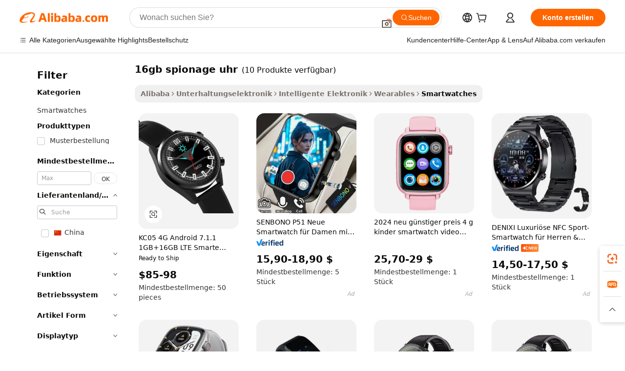

--- FILE ---
content_type: text/html;charset=UTF-8
request_url: https://german.alibaba.com/g/16gb-spy-watch.html
body_size: 99645
content:

<!-- screen_content -->

    <!-- tangram:5410 begin-->
    <!-- tangram:529998 begin-->
    
<!DOCTYPE html>
<html lang="de" dir="ltr">
  <head>
        <script>
      window.__BB = {
        scene: window.__bb_scene || 'traffic-free-goods'
      };
      window.__BB.BB_CWV_IGNORE = {
          lcp_element: ['#icbu-buyer-pc-top-banner'],
          lcp_url: [],
        };
      window._timing = {}
      window._timing.first_start = Date.now();
      window.needLoginInspiration = Boolean(false);
      // 变量用于标记页面首次可见时间
      let firstVisibleTime = null;
      if (typeof document.hidden !== 'undefined') {
        // 页面首次加载时直接统计
        if (!document.hidden) {
          firstVisibleTime = Date.now();
          window.__BB_timex = 1
        } else {
          // 页面不可见时监听 visibilitychange 事件
          document.addEventListener('visibilitychange', () => {
            if (!document.hidden) {
              firstVisibleTime = Date.now();
              window.__BB_timex = firstVisibleTime - window.performance.timing.navigationStart
              window.__BB.firstVisibleTime = window.__BB_timex
              console.log("Page became visible after "+ window.__BB_timex + " ms");
            }
          }, { once: true });  // 确保只触发一次
        }
      } else {
        console.warn('Page Visibility API is not supported in this browser.');
      }
    </script>
        <meta name="data-spm" content="a2700">
        <meta name="aplus-xplug" content="NONE">
        <meta name="aplus-icbu-disable-umid" content="1">
        <meta name="google-translate-customization" content="9de59014edaf3b99-22e1cf3b5ca21786-g00bb439a5e9e5f8f-f">
    <meta name="yandex-verification" content="25a76ba8e4443bb3" />
    <meta name="msvalidate.01" content="E3FBF0E89B724C30844BF17C59608E8F" />
    <meta name="viewport" content="width=device-width, initial-scale=1.0, maximum-scale=5.0, user-scalable=yes">
        <link rel="preconnect" href="https://s.alicdn.com/" crossorigin>
    <link rel="dns-prefetch" href="https://s.alicdn.com">
                        <link rel="preload" href="https://s.alicdn.com/@g/alilog/??aplus_plugin_icbufront/index.js,mlog/aplus_v2.js" as="script">
        <link rel="preload" href="https://s.alicdn.com/@img/imgextra/i2/O1CN0153JdbU26g4bILVOyC_!!6000000007690-2-tps-418-58.png" as="image">
        <script>
            window.__APLUS_ABRATE__ = {
        perf_group: 'base64cached',
        scene: "traffic-free-goods",
      };
    </script>
    <meta name="aplus-mmstat-timeout" content="15000">
        <meta content="text/html; charset=utf-8" http-equiv="Content-Type">
          <title>Revolutionieren Sie Ihre tägliche Routine mit der hochmodernen 16gb spionage uhr-Technologie.</title>
      <meta name="keywords" content="spy camera,spy camera hidden,mini spy camera">
      <meta name="description" content="Entdecken Sie die neueste tragbare Technologie aus einer Auswahl an eleganten und kreativen 16gb spionage uhr. Bleiben Sie in Verbindung und verfolgen Sie mühelos Ihre Fitness.">
            <meta name="pagetiming-rate" content="9">
      <meta name="pagetiming-resource-rate" content="4">
                    <link rel="canonical" href="https://german.alibaba.com/g/16gb-spy-watch.html">
                              <link rel="alternate" hreflang="fr" href="https://french.alibaba.com/g/16gb-spy-watch.html">
                  <link rel="alternate" hreflang="de" href="https://german.alibaba.com/g/16gb-spy-watch.html">
                  <link rel="alternate" hreflang="pt" href="https://portuguese.alibaba.com/g/16gb-spy-watch.html">
                  <link rel="alternate" hreflang="it" href="https://italian.alibaba.com/g/16gb-spy-watch.html">
                  <link rel="alternate" hreflang="es" href="https://spanish.alibaba.com/g/16gb-spy-watch.html">
                  <link rel="alternate" hreflang="ru" href="https://russian.alibaba.com/g/16gb-spy-watch.html">
                  <link rel="alternate" hreflang="ko" href="https://korean.alibaba.com/g/16gb-spy-watch.html">
                  <link rel="alternate" hreflang="ar" href="https://arabic.alibaba.com/g/16gb-spy-watch.html">
                  <link rel="alternate" hreflang="ja" href="https://japanese.alibaba.com/g/16gb-spy-watch.html">
                  <link rel="alternate" hreflang="tr" href="https://turkish.alibaba.com/g/16gb-spy-watch.html">
                  <link rel="alternate" hreflang="th" href="https://thai.alibaba.com/g/16gb-spy-watch.html">
                  <link rel="alternate" hreflang="vi" href="https://vietnamese.alibaba.com/g/16gb-spy-watch.html">
                  <link rel="alternate" hreflang="nl" href="https://dutch.alibaba.com/g/16gb-spy-watch.html">
                  <link rel="alternate" hreflang="he" href="https://hebrew.alibaba.com/g/16gb-spy-watch.html">
                  <link rel="alternate" hreflang="id" href="https://indonesian.alibaba.com/g/16gb-spy-watch.html">
                  <link rel="alternate" hreflang="hi" href="https://hindi.alibaba.com/g/16gb-spy-watch.html">
                  <link rel="alternate" hreflang="en" href="https://www.alibaba.com/showroom/16gb-spy-watch.html">
                  <link rel="alternate" hreflang="zh" href="https://chinese.alibaba.com/g/16gb-spy-watch.html">
                  <link rel="alternate" hreflang="x-default" href="https://www.alibaba.com/showroom/16gb-spy-watch.html">
                                        <script>
      // Aplus 配置自动打点
      var queue = window.goldlog_queue || (window.goldlog_queue = []);
      var tags = ["button", "a", "div", "span", "i", "svg", "input", "li", "tr"];
      queue.push(
        {
          action: 'goldlog.appendMetaInfo',
          arguments: [
            'aplus-auto-exp',
            [
              {
                logkey: '/sc.ug_msite.new_product_exp',
                cssSelector: '[data-spm-exp]',
                props: ["data-spm-exp"],
              },
              {
                logkey: '/sc.ug_pc.seolist_product_exp',
                cssSelector: '.traffic-card-gallery',
                props: ["data-spm-exp"],
              }
            ]
          ]
        }
      )
      queue.push({
        action: 'goldlog.setMetaInfo',
        arguments: ['aplus-auto-clk', JSON.stringify(tags.map(tag =>({
          "logkey": "/sc.ug_msite.new_product_clk",
          tag,
          "filter": "data-spm-clk",
          "props": ["data-spm-clk"]
        })))],
      });
    </script>
  </head>
  <div id="icbu-header"><div id="the-new-header" data-version="4.4.0" data-tnh-auto-exp="tnh-expose" data-scenes="search-products" style="position: relative;background-color: #fff;border-bottom: 1px solid #ddd;box-sizing: border-box; font-family:Inter,SF Pro Text,Roboto,Helvetica Neue,Helvetica,Tahoma,Arial,PingFang SC,Microsoft YaHei;"><div style="display: flex;align-items:center;height: 72px;min-width: 1200px;max-width: 1580px;margin: 0 auto;padding: 0 40px;box-sizing: border-box;"><img style="height: 29px; width: 209px;" src="https://s.alicdn.com/@img/imgextra/i2/O1CN0153JdbU26g4bILVOyC_!!6000000007690-2-tps-418-58.png" alt="" /></div><div style="min-width: 1200px;max-width: 1580px;margin: 0 auto;overflow: hidden;font-size: 14px;display: flex;justify-content: space-between;padding: 0 40px;box-sizing: border-box;"><div style="display: flex; align-items: center; justify-content: space-between"><div style="position: relative; height: 36px; padding: 0 28px 0 20px">All categories</div><div style="position: relative; height: 36px; padding-right: 28px">Featured selections</div><div style="position: relative; height: 36px">Trade Assurance</div></div><div style="display: flex; align-items: center; justify-content: space-between"><div style="position: relative; height: 36px; padding-right: 28px">Buyer Central</div><div style="position: relative; height: 36px; padding-right: 28px">Help Center</div><div style="position: relative; height: 36px; padding-right: 28px">Get the app</div><div style="position: relative; height: 36px">Become a supplier</div></div></div></div></div></div>
  <body data-spm="7724857" style="min-height: calc(100vh + 1px)"><script 
id="beacon-aplus"   
src="//s.alicdn.com/@g/alilog/??aplus_plugin_icbufront/index.js,mlog/aplus_v2.js"
exparams="aplus=async&userid=&aplus&ali_beacon_id=&ali_apache_id=&ali_apache_track=&ali_apache_tracktmp=&eagleeye_traceid=2101c51817691099334278842e0ea5&ip=3%2e137%2e159%2e240&dmtrack_c={ali%5fresin%5ftrace%3dse%5frst%3dnull%7csp%5fviewtype%3dY%7cset%3d3%7cser%3d1007%7cpageId%3da13642f8af6545b7873601ec92696b0f%7cm%5fpageid%3dnull%7cpvmi%3d056865ddce37464abb1f364cd5199553%7csek%5fsepd%3d16gb%2bspionage%2buhr%7csek%3d16gb%2bspy%2bwatch%7cse%5fpn%3d1%7cp4pid%3d2685a87a%2d3475%2d4aa4%2da1fd%2defff40c26d4e%7csclkid%3dnull%7cforecast%5fpost%5fcate%3dnull%7cseo%5fnew%5fuser%5fflag%3dfalse%7ccategoryId%3d127684037%7cseo%5fsearch%5fmodel%5fupgrade%5fv2%3d2025070801%7cseo%5fmodule%5fcard%5f20240624%3d202406242%7clong%5ftext%5fgoogle%5ftranslate%5fv2%3d2407142%7cseo%5fcontent%5ftd%5fbottom%5ftext%5fupdate%5fkey%3d2025070801%7cseo%5fsearch%5fmodel%5fupgrade%5fv3%3d2025072201%7cdamo%5falt%5freplace%3d2485818%7cseo%5fsearch%5fmodel%5fmulti%5fupgrade%5fv3%3d2025081101%7cwap%5fcross%3d2007659%7cwap%5fcs%5faction%3d2005494%7cAPP%5fVisitor%5fActive%3d26705%7cseo%5fshowroom%5fgoods%5fmix%3d2005244%7cseo%5fdefault%5fcached%5flong%5ftext%5ffrom%5fnew%5fkeyword%5fstep%3d2024122502%7cshowroom%5fgeneral%5ftemplate%3d2005292%7cshowroom%5freview%3d20230308%7cwap%5fcs%5ftext%3dnull%7cstructured%5fdata%3d2025052702%7cseo%5fmulti%5fstyle%5ftext%5fupdate%3d2511181%7cpc%5fnew%5fheader%3dnull%7cseo%5fmeta%5fcate%5ftemplate%5fv1%3d2025042401%7cseo%5fmeta%5ftd%5fsearch%5fkeyword%5fstep%5fv1%3d2025040999%7cshowroom%5fft%5flong%5ftext%5fbaks%3d80802%7cAPP%5fGrowing%5fBuyer%5fHigh%5fIntent%5fActive%3d25488%7cshowroom%5fpc%5fv2019%3d2104%7cAPP%5fProspecting%5fBuyer%3d26708%7ccache%5fcontrol%3dnull%7cAPP%5fChurned%5fCore%5fBuyer%3d25463%7cseo%5fdefault%5fcached%5flong%5ftext%5fstep%3d24110802%7camp%5flighthouse%5fscore%5fimage%3d19657%7cseo%5fft%5ftranslate%5fgemini%3d25012003%7cwap%5fnode%5fssr%3d2015725%7cdataphant%5fopen%3d27030%7clongtext%5fmulti%5fstyle%5fexpand%5frussian%3d2510142%7cseo%5flongtext%5fgoogle%5fdata%5fsection%3d25021702%7cindustry%5fpopular%5ffloor%3dnull%7cwap%5fad%5fgoods%5fproduct%5finterval%3dnull%7cseo%5fgoods%5fbootom%5fwholesale%5flink%3dnull%7cseo%5fmiddle%5fwholesale%5flink%3d2486164%7cseo%5fkeyword%5faatest%3d18%7cft%5flong%5ftext%5fenpand%5fstep2%3d121602%7cseo%5fft%5flongtext%5fexpand%5fstep3%3d25012102%7cseo%5fwap%5fheadercard%3d2006288%7cAPP%5fChurned%5fInactive%5fVisitor%3d25497%7cAPP%5fGrowing%5fBuyer%5fHigh%5fIntent%5fInactive%3d25484%7cseo%5fmeta%5ftd%5fmulti%5fkey%3d2025061801%7ctop%5frecommend%5f20250120%3d202501201%7clongtext%5fmulti%5fstyle%5fexpand%5ffrench%5fcopy%3d25091802%7clongtext%5fmulti%5fstyle%5fexpand%5ffrench%5fcopy%5fcopy%3d25092502%7clong%5ftext%5fpaa%3d220831%7cseo%5ffloor%5fexp%3dnull%7cseo%5fshowroom%5falgo%5flink%3d17764%7cseo%5fmeta%5ftd%5faib%5fgeneral%5fkey%3d2025091900%7ccountry%5findustry%3d202311033%7cpc%5ffree%5fswitchtosearch%3d2020529%7cshowroom%5fft%5flong%5ftext%5fenpand%5fstep1%3d101102%7cseo%5fshowroom%5fnorel%3dnull%7cplp%5fstyle%5f25%5fpc%3d202505222%7cseo%5fggs%5flayer%3d10011%7cquery%5fmutil%5flang%5ftranslate%3d2025060300%7cAPP%5fChurned%5fBuyer%3d25467%7cstream%5frender%5fperf%5fopt%3d2309181%7cwap%5fgoods%3d2007383%7cseo%5fshowroom%5fsimilar%5f20240614%3d202406142%7cchinese%5fopen%3d6307%7cquery%5fgpt%5ftranslate%3d20240820%7cad%5fproduct%5finterval%3dnull%7camp%5fto%5fpwa%3d2007359%7cplp%5faib%5fmulti%5fai%5fmeta%3d20250401%7cwap%5fsupplier%5fcontent%3dnull%7cpc%5ffree%5frefactoring%3d20220315%7cAPP%5fGrowing%5fBuyer%5fInactive%3d25473%7csso%5foem%5ffloor%3dnull%7cseo%5fpc%5fnew%5fview%5f20240807%3d202408072%7cseo%5fbottom%5ftext%5fentity%5fkey%5fcopy%3d2025062400%7cstream%5frender%3d433763%7cseo%5fmodule%5fcard%5f20240424%3d202404241%7cseo%5ftitle%5freplace%5f20191226%3d5841%7clongtext%5fmulti%5fstyle%5fexpand%3d25090802%7cgoogleweblight%3d6516%7clighthouse%5fbase64%3dnull%7cAPP%5fProspecting%5fBuyer%5fActive%3d26719%7cad%5fgoods%5fproduct%5finterval%3dnull%7cseo%5fbottom%5fdeep%5fextend%5fkw%5fkey%3d2025071101%7clongtext%5fmulti%5fstyle%5fexpand%5fturkish%3d25102801%7cilink%5fuv%3d20240911%7cwap%5flist%5fwakeup%3d2005832%7ctpp%5fcrosslink%5fpc%3d20205311%7cseo%5ftop%5fbooth%3d18501%7cAPP%5fGrowing%5fBuyer%5fLess%5fActive%3d25472%7cseo%5fsearch%5fmodel%5fupgrade%5frank%3d2025092401%7cgoodslayer%3d7977%7cft%5flong%5ftext%5ftranslate%5fexpand%5fstep1%3d24110802%7cseo%5fheaderstyle%5ftraffic%5fkey%5fv1%3d2025072100%7ccrosslink%5fswitch%3d2008141%7cp4p%5foutline%3d20240328%7cseo%5fmeta%5ftd%5faib%5fv2%5fkey%3d2025091801%7crts%5fmulti%3d2008404%7cseo%5fad%5foptimization%5fkey%5fv2%3d2025072301%7cAPP%5fVisitor%5fLess%5fActive%3d26697%7cseo%5fsearch%5franker%5fid%3d2025112401%7cplp%5fstyle%5f25%3d202505192%7ccdn%5fvm%3d2007368%7cwap%5fad%5fproduct%5finterval%3dnull%7cseo%5fsearch%5fmodel%5fmulti%5fupgrade%5frank%3d2025092401%7cpc%5fcard%5fshare%3d2025081201%7cAPP%5fGrowing%5fBuyer%5fHigh%5fIntent%5fLess%5fActive%3d25480%7cgoods%5ftitle%5fsubstitute%3d9617%7cwap%5fscreen%5fexp%3d2025081400%7creact%5fheader%5ftest%3d202502182%7cpc%5fcs%5fcolor%3d2005788%7cshowroom%5fft%5flong%5ftext%5ftest%3d72502%7cone%5ftap%5flogin%5fABTest%3d202308153%7cseo%5fhyh%5fshow%5ftags%3d9867%7cplp%5fstructured%5fdata%3d2508182%7cguide%5fdelete%3d2008526%7cseo%5findustry%5ftemplate%3dnull%7cseo%5fmeta%5ftd%5fmulti%5fes%5fkey%3d2025073101%7cseo%5fshowroom%5fdata%5fmix%3d19888%7csso%5ftop%5franking%5ffloor%3d20031%7cseo%5ftd%5fdeep%5fupgrade%5fkey%5fv3%3d2025081101%7cwap%5fue%5fone%3d2025111401%7cshowroom%5fto%5frts%5flink%3d2008480%7ccountrysearch%5ftest%3dnull%7cchannel%5famp%5fto%5fpwa%3d2008435%7cseo%5fmulti%5fstyles%5flong%5ftext%3d2503172%7cseo%5fmeta%5ftext%5fmutli%5fcate%5ftemplate%5fv1%3d2025080801%7cseo%5fdefault%5fcached%5fmutil%5flong%5ftext%5fstep%3d24110436%7cseo%5faction%5fpoint%5ftype%3d22823%7cseo%5faib%5ftd%5flaunch%5f20240828%5fcopy%3d202408282%7cseo%5fshowroom%5fwholesale%5flink%3dnull%7cseo%5fperf%5fimprove%3d2023999%7cseo%5fwap%5flist%5fbounce%5f01%3d2063%7cseo%5fwap%5flist%5fbounce%5f02%3d2128%7cAPP%5fGrowing%5fBuyer%5fActive%3d25492%7cvideolayer%3dnull%7cvideo%5fplay%3dnull%7cAPP%5fChurned%5fMember%5fInactive%3d25501%7cseo%5fgoogle%5fnew%5fstruct%3d438326%7cicbu%5falgo%5fp4p%5fseo%5fad%3d2025072301%7ctpp%5ftrace%3dseoKeyword%2dseoKeyword%5fv3%2dbase%2dORIGINAL}&pageid=03899ff02101c6191769109933&hn=ensearchweb033001198025%2erg%2dus%2deast%2eus44&asid=AQAAAACteXJp9V4VdQAAAAAta+MKK/Rrpg==&treq=&tres=" async>
</script>
            <style>body{background-color:white;}.no-scrollbar.il-sticky.il-top-0.il-max-h-\[100vh\].il-w-\[200px\].il-flex-shrink-0.il-flex-grow-0.il-overflow-y-scroll{background-color:#FFF;padding-left:12px}</style>
                    <!-- tangram:530006 begin-->
<!--  -->
 <style>
   @keyframes il-spin {
     to {
       transform: rotate(360deg);
     }
   }
   @keyframes il-pulse {
     50% {
       opacity: 0.5;
     }
   }
   .traffic-card-gallery {display: flex;position: relative;flex-direction: column;justify-content: flex-start;border-radius: 0.5rem;background-color: #fff;padding: 0.5rem 0.5rem 1rem;overflow: hidden;font-size: 0.75rem;line-height: 1rem;}
   .traffic-card-list {display: flex;position: relative;flex-direction: row;justify-content: flex-start;border-bottom-width: 1px;background-color: #fff;padding: 1rem;height: 292px;overflow: hidden;font-size: 0.75rem;line-height: 1rem;}
   .product-price {
     b {
       font-size: 22px;
     }
   }
   .skel-loading {
       animation: il-pulse 2s cubic-bezier(0.4, 0, 0.6, 1) infinite;background-color: hsl(60, 4.8%, 95.9%);
   }
 </style>
<div id="first-cached-card">
  <div style="box-sizing:border-box;display: flex;position: absolute;left: 0;right: 0;margin: 0 auto;z-index: 1;min-width: 1200px;max-width: 1580px;padding: 0.75rem 3.25rem 0;pointer-events: none;">
    <!--页面左侧区域-->
    <div style="width: 200px;padding-top: 1rem;padding-left:12px; background-color: #fff;border-radius: 0.25rem">
      <div class="skel-loading" style="height: 1.5rem;width: 50%;border-radius: 0.25rem;"></div>
      <div style="margin-top: 1rem;margin-bottom: 1rem;">
        <div class="skel-loading" style="height: 1rem;width: calc(100% * 5 / 6);"></div>
        <div
          class="skel-loading"
          style="margin-top: 1rem;height: 1rem;width: calc(100% * 8 / 12);"
        ></div>
        <div class="skel-loading" style="margin-top: 1rem;height: 1rem;width: 75%;"></div>
        <div
          class="skel-loading"
          style="margin-top: 1rem;height: 1rem;width: calc(100% * 7 / 12);"
        ></div>
      </div>
      <div class="skel-loading" style="height: 1.5rem;width: 50%;border-radius: 0.25rem;"></div>
      <div style="margin-top: 1rem;margin-bottom: 1rem;">
        <div class="skel-loading" style="height: 1rem;width: calc(100% * 5 / 6);"></div>
        <div
          class="skel-loading"
          style="margin-top: 1rem;height: 1rem;width: calc(100% * 8 / 12);"
        ></div>
        <div class="skel-loading" style="margin-top: 1rem;height: 1rem;width: 75%;"></div>
        <div
          class="skel-loading"
          style="margin-top: 1rem;height: 1rem;width: calc(100% * 7 / 12);"
        ></div>
      </div>
      <div class="skel-loading" style="height: 1.5rem;width: 50%;border-radius: 0.25rem;"></div>
      <div style="margin-top: 1rem;margin-bottom: 1rem;">
        <div class="skel-loading" style="height: 1rem;width: calc(100% * 5 / 6);"></div>
        <div
          class="skel-loading"
          style="margin-top: 1rem;height: 1rem;width: calc(100% * 8 / 12);"
        ></div>
        <div class="skel-loading" style="margin-top: 1rem;height: 1rem;width: 75%;"></div>
        <div
          class="skel-loading"
          style="margin-top: 1rem;height: 1rem;width: calc(100% * 7 / 12);"
        ></div>
      </div>
      <div class="skel-loading" style="height: 1.5rem;width: 50%;border-radius: 0.25rem;"></div>
      <div style="margin-top: 1rem;margin-bottom: 1rem;">
        <div class="skel-loading" style="height: 1rem;width: calc(100% * 5 / 6);"></div>
        <div
          class="skel-loading"
          style="margin-top: 1rem;height: 1rem;width: calc(100% * 8 / 12);"
        ></div>
        <div class="skel-loading" style="margin-top: 1rem;height: 1rem;width: 75%;"></div>
        <div
          class="skel-loading"
          style="margin-top: 1rem;height: 1rem;width: calc(100% * 7 / 12);"
        ></div>
      </div>
      <div class="skel-loading" style="height: 1.5rem;width: 50%;border-radius: 0.25rem;"></div>
      <div style="margin-top: 1rem;margin-bottom: 1rem;">
        <div class="skel-loading" style="height: 1rem;width: calc(100% * 5 / 6);"></div>
        <div
          class="skel-loading"
          style="margin-top: 1rem;height: 1rem;width: calc(100% * 8 / 12);"
        ></div>
        <div class="skel-loading" style="margin-top: 1rem;height: 1rem;width: 75%;"></div>
        <div
          class="skel-loading"
          style="margin-top: 1rem;height: 1rem;width: calc(100% * 7 / 12);"
        ></div>
      </div>
      <div class="skel-loading" style="height: 1.5rem;width: 50%;border-radius: 0.25rem;"></div>
      <div style="margin-top: 1rem;margin-bottom: 1rem;">
        <div class="skel-loading" style="height: 1rem;width: calc(100% * 5 / 6);"></div>
        <div
          class="skel-loading"
          style="margin-top: 1rem;height: 1rem;width: calc(100% * 8 / 12);"
        ></div>
        <div class="skel-loading" style="margin-top: 1rem;height: 1rem;width: 75%;"></div>
        <div
          class="skel-loading"
          style="margin-top: 1rem;height: 1rem;width: calc(100% * 7 / 12);"
        ></div>
      </div>
    </div>
    <!--页面主体区域-->
    <div style="flex: 1 1 0%; overflow: hidden;padding: 0.5rem 0.5rem 0.5rem 1.5rem">
      <div style="height: 1.25rem;margin-bottom: 1rem;"></div>
      <!-- keywords -->
      <div style="margin-bottom: 1rem;height: 1.75rem;font-weight: 700;font-size: 1.25rem;line-height: 1.75rem;"></div>
      <!-- longtext -->
            <div style="width: calc(25% - 0.9rem);pointer-events: auto">
        <div class="traffic-card-gallery">
          <!-- ProductImage -->
          <a href="//www.alibaba.com/product-detail/KC05-4G-Android-7-1-1_62245056086.html?from=SEO" target="_blank" style="position: relative;margin-bottom: 0.5rem;aspect-ratio: 1;overflow: hidden;border-radius: 0.5rem;">
            <div style="display: flex; overflow: hidden">
              <div style="position: relative;margin: 0;width: 100%;min-width: 0;flex-shrink: 0;flex-grow: 0;flex-basis: 100%;padding: 0;">
                <img style="position: relative; aspect-ratio: 1; width: 100%" src="[data-uri]" loading="eager" />
                <div style="position: absolute;left: 0;bottom: 0;right: 0;top: 0;background-color: #000;opacity: 0.05;"></div>
              </div>
            </div>
          </a>
          <div style="display: flex;flex: 1 1 0%;flex-direction: column;justify-content: space-between;">
            <div>
              <a class="skel-loading" style="margin-top: 0.5rem;display:inline-block;width:100%;height:1rem;" href="//www.alibaba.com/product-detail/KC05-4G-Android-7-1-1_62245056086.html" target="_blank"></a>
              <a class="skel-loading" style="margin-top: 0.125rem;display:inline-block;width:100%;height:1rem;" href="//www.alibaba.com/product-detail/KC05-4G-Android-7-1-1_62245056086.html" target="_blank"></a>
              <div class="skel-loading" style="margin-top: 0.25rem;height:1.625rem;width:75%"></div>
              <div class="skel-loading" style="margin-top: 0.5rem;height: 1rem;width:50%"></div>
              <div class="skel-loading" style="margin-top:0.25rem;height:1rem;width:25%"></div>
            </div>
          </div>

        </div>
      </div>

    </div>
  </div>
</div>
<!-- tangram:530006 end-->
            <style>.component-left-filter-callback{display:flex;position:relative;margin-top:10px;height:1200px}.component-left-filter-callback img{width:200px}.component-left-filter-callback i{position:absolute;top:5%;left:50%}.related-search-wrapper{padding:.5rem;--tw-bg-opacity: 1;background-color:#fff;background-color:rgba(255,255,255,var(--tw-bg-opacity, 1));border-width:1px;border-color:var(--input)}.related-search-wrapper .related-search-box{margin:12px 16px}.related-search-wrapper .related-search-box .related-search-title{display:inline;float:start;color:#666;word-wrap:break-word;margin-right:12px;width:13%}.related-search-wrapper .related-search-box .related-search-content{display:flex;flex-wrap:wrap}.related-search-wrapper .related-search-box .related-search-content .related-search-link{margin-right:12px;width:23%;overflow:hidden;color:#666;text-overflow:ellipsis;white-space:nowrap}.product-title img{margin-right:.5rem;display:inline-block;height:1rem;vertical-align:sub}.product-price b{font-size:22px}.similar-icon{position:absolute;bottom:12px;z-index:2;right:12px}.rfq-card{display:inline-block;position:relative;box-sizing:border-box;margin-bottom:36px}.rfq-card .rfq-card-content{display:flex;position:relative;flex-direction:column;align-items:flex-start;background-size:cover;background-color:#fff;padding:12px;width:100%;height:100%}.rfq-card .rfq-card-content .rfq-card-icon{margin-top:50px}.rfq-card .rfq-card-content .rfq-card-icon img{width:45px}.rfq-card .rfq-card-content .rfq-card-top-title{margin-top:14px;color:#222;font-weight:400;font-size:16px}.rfq-card .rfq-card-content .rfq-card-title{margin-top:24px;color:#333;font-weight:800;font-size:20px}.rfq-card .rfq-card-content .rfq-card-input-box{margin-top:24px;width:100%}.rfq-card .rfq-card-content .rfq-card-input-box textarea{box-sizing:border-box;border:1px solid #ddd;border-radius:4px;background-color:#fff;padding:9px 12px;width:100%;height:88px;resize:none;color:#666;font-weight:400;font-size:13px;font-family:inherit}.rfq-card .rfq-card-content .rfq-card-button{margin-top:24px;border:1px solid #666;border-radius:16px;background-color:#fff;width:67%;color:#000;font-weight:700;font-size:14px;line-height:30px;text-align:center}[data-modulename^=ProductList-] div{contain-intrinsic-size:auto 500px}.traffic-card-gallery:hover{--tw-shadow: 0px 2px 6px 2px rgba(0,0,0,.12157);--tw-shadow-colored: 0px 2px 6px 2px var(--tw-shadow-color);box-shadow:0 0 #0000,0 0 #0000,0 2px 6px 2px #0000001f;box-shadow:var(--tw-ring-offset-shadow, 0 0 rgba(0,0,0,0)),var(--tw-ring-shadow, 0 0 rgba(0,0,0,0)),var(--tw-shadow);z-index:10}.traffic-card-gallery{position:relative;display:flex;flex-direction:column;justify-content:flex-start;overflow:hidden;border-radius:.75rem;--tw-bg-opacity: 1;background-color:#fff;background-color:rgba(255,255,255,var(--tw-bg-opacity, 1));padding:.5rem;font-size:.75rem;line-height:1rem}.traffic-card-list{position:relative;display:flex;height:292px;flex-direction:row;justify-content:flex-start;overflow:hidden;border-bottom-width:1px;--tw-bg-opacity: 1;background-color:#fff;background-color:rgba(255,255,255,var(--tw-bg-opacity, 1));padding:1rem;font-size:.75rem;line-height:1rem}.traffic-card-g-industry:hover{--tw-shadow: 0 0 10px rgba(0,0,0,.1);--tw-shadow-colored: 0 0 10px var(--tw-shadow-color);box-shadow:0 0 #0000,0 0 #0000,0 0 10px #0000001a;box-shadow:var(--tw-ring-offset-shadow, 0 0 rgba(0,0,0,0)),var(--tw-ring-shadow, 0 0 rgba(0,0,0,0)),var(--tw-shadow)}.traffic-card-g-industry{position:relative;border-radius:var(--radius);--tw-bg-opacity: 1;background-color:#fff;background-color:rgba(255,255,255,var(--tw-bg-opacity, 1));padding:1.25rem .75rem .75rem;font-size:.875rem;line-height:1.25rem}.module-filter-section-wrapper{max-height:none!important;overflow-x:hidden}*,:before,:after{--tw-border-spacing-x: 0;--tw-border-spacing-y: 0;--tw-translate-x: 0;--tw-translate-y: 0;--tw-rotate: 0;--tw-skew-x: 0;--tw-skew-y: 0;--tw-scale-x: 1;--tw-scale-y: 1;--tw-pan-x: ;--tw-pan-y: ;--tw-pinch-zoom: ;--tw-scroll-snap-strictness: proximity;--tw-gradient-from-position: ;--tw-gradient-via-position: ;--tw-gradient-to-position: ;--tw-ordinal: ;--tw-slashed-zero: ;--tw-numeric-figure: ;--tw-numeric-spacing: ;--tw-numeric-fraction: ;--tw-ring-inset: ;--tw-ring-offset-width: 0px;--tw-ring-offset-color: #fff;--tw-ring-color: rgba(59, 130, 246, .5);--tw-ring-offset-shadow: 0 0 rgba(0,0,0,0);--tw-ring-shadow: 0 0 rgba(0,0,0,0);--tw-shadow: 0 0 rgba(0,0,0,0);--tw-shadow-colored: 0 0 rgba(0,0,0,0);--tw-blur: ;--tw-brightness: ;--tw-contrast: ;--tw-grayscale: ;--tw-hue-rotate: ;--tw-invert: ;--tw-saturate: ;--tw-sepia: ;--tw-drop-shadow: ;--tw-backdrop-blur: ;--tw-backdrop-brightness: ;--tw-backdrop-contrast: ;--tw-backdrop-grayscale: ;--tw-backdrop-hue-rotate: ;--tw-backdrop-invert: ;--tw-backdrop-opacity: ;--tw-backdrop-saturate: ;--tw-backdrop-sepia: ;--tw-contain-size: ;--tw-contain-layout: ;--tw-contain-paint: ;--tw-contain-style: }::backdrop{--tw-border-spacing-x: 0;--tw-border-spacing-y: 0;--tw-translate-x: 0;--tw-translate-y: 0;--tw-rotate: 0;--tw-skew-x: 0;--tw-skew-y: 0;--tw-scale-x: 1;--tw-scale-y: 1;--tw-pan-x: ;--tw-pan-y: ;--tw-pinch-zoom: ;--tw-scroll-snap-strictness: proximity;--tw-gradient-from-position: ;--tw-gradient-via-position: ;--tw-gradient-to-position: ;--tw-ordinal: ;--tw-slashed-zero: ;--tw-numeric-figure: ;--tw-numeric-spacing: ;--tw-numeric-fraction: ;--tw-ring-inset: ;--tw-ring-offset-width: 0px;--tw-ring-offset-color: #fff;--tw-ring-color: rgba(59, 130, 246, .5);--tw-ring-offset-shadow: 0 0 rgba(0,0,0,0);--tw-ring-shadow: 0 0 rgba(0,0,0,0);--tw-shadow: 0 0 rgba(0,0,0,0);--tw-shadow-colored: 0 0 rgba(0,0,0,0);--tw-blur: ;--tw-brightness: ;--tw-contrast: ;--tw-grayscale: ;--tw-hue-rotate: ;--tw-invert: ;--tw-saturate: ;--tw-sepia: ;--tw-drop-shadow: ;--tw-backdrop-blur: ;--tw-backdrop-brightness: ;--tw-backdrop-contrast: ;--tw-backdrop-grayscale: ;--tw-backdrop-hue-rotate: ;--tw-backdrop-invert: ;--tw-backdrop-opacity: ;--tw-backdrop-saturate: ;--tw-backdrop-sepia: ;--tw-contain-size: ;--tw-contain-layout: ;--tw-contain-paint: ;--tw-contain-style: }*,:before,:after{box-sizing:border-box;border-width:0;border-style:solid;border-color:#e5e7eb}:before,:after{--tw-content: ""}html,:host{line-height:1.5;-webkit-text-size-adjust:100%;-moz-tab-size:4;-o-tab-size:4;tab-size:4;font-family:ui-sans-serif,system-ui,-apple-system,Segoe UI,Roboto,Ubuntu,Cantarell,Noto Sans,sans-serif,"Apple Color Emoji","Segoe UI Emoji",Segoe UI Symbol,"Noto Color Emoji";font-feature-settings:normal;font-variation-settings:normal;-webkit-tap-highlight-color:transparent}body{margin:0;line-height:inherit}hr{height:0;color:inherit;border-top-width:1px}abbr:where([title]){text-decoration:underline;-webkit-text-decoration:underline dotted;text-decoration:underline dotted}h1,h2,h3,h4,h5,h6{font-size:inherit;font-weight:inherit}a{color:inherit;text-decoration:inherit}b,strong{font-weight:bolder}code,kbd,samp,pre{font-family:ui-monospace,SFMono-Regular,Menlo,Monaco,Consolas,Liberation Mono,Courier New,monospace;font-feature-settings:normal;font-variation-settings:normal;font-size:1em}small{font-size:80%}sub,sup{font-size:75%;line-height:0;position:relative;vertical-align:baseline}sub{bottom:-.25em}sup{top:-.5em}table{text-indent:0;border-color:inherit;border-collapse:collapse}button,input,optgroup,select,textarea{font-family:inherit;font-feature-settings:inherit;font-variation-settings:inherit;font-size:100%;font-weight:inherit;line-height:inherit;letter-spacing:inherit;color:inherit;margin:0;padding:0}button,select{text-transform:none}button,input:where([type=button]),input:where([type=reset]),input:where([type=submit]){-webkit-appearance:button;background-color:transparent;background-image:none}:-moz-focusring{outline:auto}:-moz-ui-invalid{box-shadow:none}progress{vertical-align:baseline}::-webkit-inner-spin-button,::-webkit-outer-spin-button{height:auto}[type=search]{-webkit-appearance:textfield;outline-offset:-2px}::-webkit-search-decoration{-webkit-appearance:none}::-webkit-file-upload-button{-webkit-appearance:button;font:inherit}summary{display:list-item}blockquote,dl,dd,h1,h2,h3,h4,h5,h6,hr,figure,p,pre{margin:0}fieldset{margin:0;padding:0}legend{padding:0}ol,ul,menu{list-style:none;margin:0;padding:0}dialog{padding:0}textarea{resize:vertical}input::-moz-placeholder,textarea::-moz-placeholder{opacity:1;color:#9ca3af}input::placeholder,textarea::placeholder{opacity:1;color:#9ca3af}button,[role=button]{cursor:pointer}:disabled{cursor:default}img,svg,video,canvas,audio,iframe,embed,object{display:block;vertical-align:middle}img,video{max-width:100%;height:auto}[hidden]:where(:not([hidden=until-found])){display:none}:root{--background: hsl(0, 0%, 100%);--foreground: hsl(20, 14.3%, 4.1%);--card: hsl(0, 0%, 100%);--card-foreground: hsl(20, 14.3%, 4.1%);--popover: hsl(0, 0%, 100%);--popover-foreground: hsl(20, 14.3%, 4.1%);--primary: hsl(24, 100%, 50%);--primary-foreground: hsl(60, 9.1%, 97.8%);--secondary: hsl(60, 4.8%, 95.9%);--secondary-foreground: #333;--muted: hsl(60, 4.8%, 95.9%);--muted-foreground: hsl(25, 5.3%, 44.7%);--accent: hsl(60, 4.8%, 95.9%);--accent-foreground: hsl(24, 9.8%, 10%);--destructive: hsl(0, 84.2%, 60.2%);--destructive-foreground: hsl(60, 9.1%, 97.8%);--border: hsl(20, 5.9%, 90%);--input: hsl(20, 5.9%, 90%);--ring: hsl(24.6, 95%, 53.1%);--radius: 1rem}.dark{--background: hsl(20, 14.3%, 4.1%);--foreground: hsl(60, 9.1%, 97.8%);--card: hsl(20, 14.3%, 4.1%);--card-foreground: hsl(60, 9.1%, 97.8%);--popover: hsl(20, 14.3%, 4.1%);--popover-foreground: hsl(60, 9.1%, 97.8%);--primary: hsl(20.5, 90.2%, 48.2%);--primary-foreground: hsl(60, 9.1%, 97.8%);--secondary: hsl(12, 6.5%, 15.1%);--secondary-foreground: hsl(60, 9.1%, 97.8%);--muted: hsl(12, 6.5%, 15.1%);--muted-foreground: hsl(24, 5.4%, 63.9%);--accent: hsl(12, 6.5%, 15.1%);--accent-foreground: hsl(60, 9.1%, 97.8%);--destructive: hsl(0, 72.2%, 50.6%);--destructive-foreground: hsl(60, 9.1%, 97.8%);--border: hsl(12, 6.5%, 15.1%);--input: hsl(12, 6.5%, 15.1%);--ring: hsl(20.5, 90.2%, 48.2%)}*{border-color:#e7e5e4;border-color:var(--border)}body{background-color:#fff;background-color:var(--background);color:#0c0a09;color:var(--foreground)}.il-sr-only{position:absolute;width:1px;height:1px;padding:0;margin:-1px;overflow:hidden;clip:rect(0,0,0,0);white-space:nowrap;border-width:0}.il-invisible{visibility:hidden}.il-fixed{position:fixed}.il-absolute{position:absolute}.il-relative{position:relative}.il-sticky{position:sticky}.il-inset-0{inset:0}.il--bottom-12{bottom:-3rem}.il--top-12{top:-3rem}.il-bottom-0{bottom:0}.il-bottom-2{bottom:.5rem}.il-bottom-3{bottom:.75rem}.il-bottom-4{bottom:1rem}.il-end-0{right:0}.il-end-2{right:.5rem}.il-end-3{right:.75rem}.il-end-4{right:1rem}.il-left-0{left:0}.il-left-3{left:.75rem}.il-right-0{right:0}.il-right-2{right:.5rem}.il-right-3{right:.75rem}.il-start-0{left:0}.il-start-1\/2{left:50%}.il-start-2{left:.5rem}.il-start-3{left:.75rem}.il-start-\[50\%\]{left:50%}.il-top-0{top:0}.il-top-1\/2{top:50%}.il-top-16{top:4rem}.il-top-4{top:1rem}.il-top-\[50\%\]{top:50%}.il-z-10{z-index:10}.il-z-50{z-index:50}.il-z-\[9999\]{z-index:9999}.il-col-span-4{grid-column:span 4 / span 4}.il-m-0{margin:0}.il-m-3{margin:.75rem}.il-m-auto{margin:auto}.il-mx-auto{margin-left:auto;margin-right:auto}.il-my-3{margin-top:.75rem;margin-bottom:.75rem}.il-my-5{margin-top:1.25rem;margin-bottom:1.25rem}.il-my-auto{margin-top:auto;margin-bottom:auto}.\!il-mb-4{margin-bottom:1rem!important}.il--mt-4{margin-top:-1rem}.il-mb-0{margin-bottom:0}.il-mb-1{margin-bottom:.25rem}.il-mb-2{margin-bottom:.5rem}.il-mb-3{margin-bottom:.75rem}.il-mb-4{margin-bottom:1rem}.il-mb-5{margin-bottom:1.25rem}.il-mb-6{margin-bottom:1.5rem}.il-mb-8{margin-bottom:2rem}.il-mb-\[-0\.75rem\]{margin-bottom:-.75rem}.il-mb-\[0\.125rem\]{margin-bottom:.125rem}.il-me-1{margin-right:.25rem}.il-me-2{margin-right:.5rem}.il-me-3{margin-right:.75rem}.il-me-auto{margin-right:auto}.il-mr-1{margin-right:.25rem}.il-mr-2{margin-right:.5rem}.il-ms-1{margin-left:.25rem}.il-ms-4{margin-left:1rem}.il-ms-5{margin-left:1.25rem}.il-ms-8{margin-left:2rem}.il-ms-\[\.375rem\]{margin-left:.375rem}.il-ms-auto{margin-left:auto}.il-mt-0{margin-top:0}.il-mt-0\.5{margin-top:.125rem}.il-mt-1{margin-top:.25rem}.il-mt-2{margin-top:.5rem}.il-mt-3{margin-top:.75rem}.il-mt-4{margin-top:1rem}.il-mt-6{margin-top:1.5rem}.il-line-clamp-1{overflow:hidden;display:-webkit-box;-webkit-box-orient:vertical;-webkit-line-clamp:1}.il-line-clamp-2{overflow:hidden;display:-webkit-box;-webkit-box-orient:vertical;-webkit-line-clamp:2}.il-line-clamp-6{overflow:hidden;display:-webkit-box;-webkit-box-orient:vertical;-webkit-line-clamp:6}.il-inline-block{display:inline-block}.il-inline{display:inline}.il-flex{display:flex}.il-inline-flex{display:inline-flex}.il-grid{display:grid}.il-aspect-square{aspect-ratio:1 / 1}.il-size-5{width:1.25rem;height:1.25rem}.il-h-1{height:.25rem}.il-h-10{height:2.5rem}.il-h-11{height:2.75rem}.il-h-20{height:5rem}.il-h-24{height:6rem}.il-h-3\.5{height:.875rem}.il-h-4{height:1rem}.il-h-40{height:10rem}.il-h-6{height:1.5rem}.il-h-8{height:2rem}.il-h-9{height:2.25rem}.il-h-\[150px\]{height:150px}.il-h-\[152px\]{height:152px}.il-h-\[18\.25rem\]{height:18.25rem}.il-h-\[292px\]{height:292px}.il-h-\[600px\]{height:600px}.il-h-auto{height:auto}.il-h-fit{height:-moz-fit-content;height:fit-content}.il-h-full{height:100%}.il-h-screen{height:100vh}.il-max-h-\[100vh\]{max-height:100vh}.il-w-1\/2{width:50%}.il-w-10{width:2.5rem}.il-w-10\/12{width:83.333333%}.il-w-4{width:1rem}.il-w-6{width:1.5rem}.il-w-64{width:16rem}.il-w-7\/12{width:58.333333%}.il-w-72{width:18rem}.il-w-8{width:2rem}.il-w-8\/12{width:66.666667%}.il-w-9{width:2.25rem}.il-w-9\/12{width:75%}.il-w-\[200px\]{width:200px}.il-w-\[84px\]{width:84px}.il-w-fit{width:-moz-fit-content;width:fit-content}.il-w-full{width:100%}.il-w-screen{width:100vw}.il-min-w-0{min-width:0px}.il-min-w-3{min-width:.75rem}.il-min-w-\[1200px\]{min-width:1200px}.il-max-w-\[1000px\]{max-width:1000px}.il-max-w-\[1580px\]{max-width:1580px}.il-max-w-full{max-width:100%}.il-max-w-lg{max-width:32rem}.il-flex-1{flex:1 1 0%}.il-flex-shrink-0,.il-shrink-0{flex-shrink:0}.il-flex-grow-0,.il-grow-0{flex-grow:0}.il-basis-24{flex-basis:6rem}.il-basis-full{flex-basis:100%}.il-origin-\[--radix-tooltip-content-transform-origin\]{transform-origin:var(--radix-tooltip-content-transform-origin)}.il--translate-x-1\/2{--tw-translate-x: -50%;transform:translate(-50%,var(--tw-translate-y)) rotate(var(--tw-rotate)) skew(var(--tw-skew-x)) skewY(var(--tw-skew-y)) scaleX(var(--tw-scale-x)) scaleY(var(--tw-scale-y));transform:translate(var(--tw-translate-x),var(--tw-translate-y)) rotate(var(--tw-rotate)) skew(var(--tw-skew-x)) skewY(var(--tw-skew-y)) scaleX(var(--tw-scale-x)) scaleY(var(--tw-scale-y))}.il--translate-y-1\/2{--tw-translate-y: -50%;transform:translate(var(--tw-translate-x),-50%) rotate(var(--tw-rotate)) skew(var(--tw-skew-x)) skewY(var(--tw-skew-y)) scaleX(var(--tw-scale-x)) scaleY(var(--tw-scale-y));transform:translate(var(--tw-translate-x),var(--tw-translate-y)) rotate(var(--tw-rotate)) skew(var(--tw-skew-x)) skewY(var(--tw-skew-y)) scaleX(var(--tw-scale-x)) scaleY(var(--tw-scale-y))}.il-translate-x-\[-50\%\]{--tw-translate-x: -50%;transform:translate(-50%,var(--tw-translate-y)) rotate(var(--tw-rotate)) skew(var(--tw-skew-x)) skewY(var(--tw-skew-y)) scaleX(var(--tw-scale-x)) scaleY(var(--tw-scale-y));transform:translate(var(--tw-translate-x),var(--tw-translate-y)) rotate(var(--tw-rotate)) skew(var(--tw-skew-x)) skewY(var(--tw-skew-y)) scaleX(var(--tw-scale-x)) scaleY(var(--tw-scale-y))}.il-translate-y-\[-50\%\]{--tw-translate-y: -50%;transform:translate(var(--tw-translate-x),-50%) rotate(var(--tw-rotate)) skew(var(--tw-skew-x)) skewY(var(--tw-skew-y)) scaleX(var(--tw-scale-x)) scaleY(var(--tw-scale-y));transform:translate(var(--tw-translate-x),var(--tw-translate-y)) rotate(var(--tw-rotate)) skew(var(--tw-skew-x)) skewY(var(--tw-skew-y)) scaleX(var(--tw-scale-x)) scaleY(var(--tw-scale-y))}.il-rotate-90{--tw-rotate: 90deg;transform:translate(var(--tw-translate-x),var(--tw-translate-y)) rotate(90deg) skew(var(--tw-skew-x)) skewY(var(--tw-skew-y)) scaleX(var(--tw-scale-x)) scaleY(var(--tw-scale-y));transform:translate(var(--tw-translate-x),var(--tw-translate-y)) rotate(var(--tw-rotate)) skew(var(--tw-skew-x)) skewY(var(--tw-skew-y)) scaleX(var(--tw-scale-x)) scaleY(var(--tw-scale-y))}@keyframes il-pulse{50%{opacity:.5}}.il-animate-pulse{animation:il-pulse 2s cubic-bezier(.4,0,.6,1) infinite}@keyframes il-spin{to{transform:rotate(360deg)}}.il-animate-spin{animation:il-spin 1s linear infinite}.il-cursor-pointer{cursor:pointer}.il-list-disc{list-style-type:disc}.il-grid-cols-2{grid-template-columns:repeat(2,minmax(0,1fr))}.il-grid-cols-4{grid-template-columns:repeat(4,minmax(0,1fr))}.il-flex-row{flex-direction:row}.il-flex-col{flex-direction:column}.il-flex-col-reverse{flex-direction:column-reverse}.il-flex-wrap{flex-wrap:wrap}.il-flex-nowrap{flex-wrap:nowrap}.il-items-start{align-items:flex-start}.il-items-center{align-items:center}.il-items-baseline{align-items:baseline}.il-justify-start{justify-content:flex-start}.il-justify-end{justify-content:flex-end}.il-justify-center{justify-content:center}.il-justify-between{justify-content:space-between}.il-gap-1{gap:.25rem}.il-gap-1\.5{gap:.375rem}.il-gap-10{gap:2.5rem}.il-gap-2{gap:.5rem}.il-gap-3{gap:.75rem}.il-gap-4{gap:1rem}.il-gap-8{gap:2rem}.il-gap-\[\.0938rem\]{gap:.0938rem}.il-gap-\[\.375rem\]{gap:.375rem}.il-gap-\[0\.125rem\]{gap:.125rem}.\!il-gap-x-5{-moz-column-gap:1.25rem!important;column-gap:1.25rem!important}.\!il-gap-y-5{row-gap:1.25rem!important}.il-space-y-1\.5>:not([hidden])~:not([hidden]){--tw-space-y-reverse: 0;margin-top:calc(.375rem * (1 - var(--tw-space-y-reverse)));margin-top:.375rem;margin-top:calc(.375rem * calc(1 - var(--tw-space-y-reverse)));margin-bottom:0rem;margin-bottom:calc(.375rem * var(--tw-space-y-reverse))}.il-space-y-4>:not([hidden])~:not([hidden]){--tw-space-y-reverse: 0;margin-top:calc(1rem * (1 - var(--tw-space-y-reverse)));margin-top:1rem;margin-top:calc(1rem * calc(1 - var(--tw-space-y-reverse)));margin-bottom:0rem;margin-bottom:calc(1rem * var(--tw-space-y-reverse))}.il-overflow-hidden{overflow:hidden}.il-overflow-y-auto{overflow-y:auto}.il-overflow-y-scroll{overflow-y:scroll}.il-truncate{overflow:hidden;text-overflow:ellipsis;white-space:nowrap}.il-text-ellipsis{text-overflow:ellipsis}.il-whitespace-normal{white-space:normal}.il-whitespace-nowrap{white-space:nowrap}.il-break-normal{word-wrap:normal;word-break:normal}.il-break-words{word-wrap:break-word}.il-break-all{word-break:break-all}.il-rounded{border-radius:.25rem}.il-rounded-2xl{border-radius:1rem}.il-rounded-\[0\.5rem\]{border-radius:.5rem}.il-rounded-\[1\.25rem\]{border-radius:1.25rem}.il-rounded-full{border-radius:9999px}.il-rounded-lg{border-radius:1rem;border-radius:var(--radius)}.il-rounded-md{border-radius:calc(1rem - 2px);border-radius:calc(var(--radius) - 2px)}.il-rounded-sm{border-radius:calc(1rem - 4px);border-radius:calc(var(--radius) - 4px)}.il-rounded-xl{border-radius:.75rem}.il-border,.il-border-\[1px\]{border-width:1px}.il-border-b,.il-border-b-\[1px\]{border-bottom-width:1px}.il-border-solid{border-style:solid}.il-border-none{border-style:none}.il-border-\[\#222\]{--tw-border-opacity: 1;border-color:#222;border-color:rgba(34,34,34,var(--tw-border-opacity, 1))}.il-border-\[\#DDD\]{--tw-border-opacity: 1;border-color:#ddd;border-color:rgba(221,221,221,var(--tw-border-opacity, 1))}.il-border-foreground{border-color:#0c0a09;border-color:var(--foreground)}.il-border-input{border-color:#e7e5e4;border-color:var(--input)}.il-bg-\[\#F8F8F8\]{--tw-bg-opacity: 1;background-color:#f8f8f8;background-color:rgba(248,248,248,var(--tw-bg-opacity, 1))}.il-bg-\[\#d9d9d963\]{background-color:#d9d9d963}.il-bg-accent{background-color:#f5f5f4;background-color:var(--accent)}.il-bg-background{background-color:#fff;background-color:var(--background)}.il-bg-black{--tw-bg-opacity: 1;background-color:#000;background-color:rgba(0,0,0,var(--tw-bg-opacity, 1))}.il-bg-black\/80{background-color:#000c}.il-bg-destructive{background-color:#ef4444;background-color:var(--destructive)}.il-bg-gray-300{--tw-bg-opacity: 1;background-color:#d1d5db;background-color:rgba(209,213,219,var(--tw-bg-opacity, 1))}.il-bg-muted{background-color:#f5f5f4;background-color:var(--muted)}.il-bg-orange-500{--tw-bg-opacity: 1;background-color:#f97316;background-color:rgba(249,115,22,var(--tw-bg-opacity, 1))}.il-bg-popover{background-color:#fff;background-color:var(--popover)}.il-bg-primary{background-color:#f60;background-color:var(--primary)}.il-bg-secondary{background-color:#f5f5f4;background-color:var(--secondary)}.il-bg-transparent{background-color:transparent}.il-bg-white{--tw-bg-opacity: 1;background-color:#fff;background-color:rgba(255,255,255,var(--tw-bg-opacity, 1))}.il-bg-opacity-80{--tw-bg-opacity: .8}.il-bg-cover{background-size:cover}.il-bg-no-repeat{background-repeat:no-repeat}.il-fill-black{fill:#000}.il-object-cover{-o-object-fit:cover;object-fit:cover}.il-p-0{padding:0}.il-p-1{padding:.25rem}.il-p-2{padding:.5rem}.il-p-3{padding:.75rem}.il-p-4{padding:1rem}.il-p-5{padding:1.25rem}.il-p-6{padding:1.5rem}.il-px-2{padding-left:.5rem;padding-right:.5rem}.il-px-3{padding-left:.75rem;padding-right:.75rem}.il-py-0\.5{padding-top:.125rem;padding-bottom:.125rem}.il-py-1\.5{padding-top:.375rem;padding-bottom:.375rem}.il-py-10{padding-top:2.5rem;padding-bottom:2.5rem}.il-py-2{padding-top:.5rem;padding-bottom:.5rem}.il-py-3{padding-top:.75rem;padding-bottom:.75rem}.il-pb-0{padding-bottom:0}.il-pb-3{padding-bottom:.75rem}.il-pb-4{padding-bottom:1rem}.il-pb-8{padding-bottom:2rem}.il-pe-0{padding-right:0}.il-pe-2{padding-right:.5rem}.il-pe-3{padding-right:.75rem}.il-pe-4{padding-right:1rem}.il-pe-6{padding-right:1.5rem}.il-pe-8{padding-right:2rem}.il-pe-\[12px\]{padding-right:12px}.il-pe-\[3\.25rem\]{padding-right:3.25rem}.il-pl-4{padding-left:1rem}.il-ps-0{padding-left:0}.il-ps-2{padding-left:.5rem}.il-ps-3{padding-left:.75rem}.il-ps-4{padding-left:1rem}.il-ps-6{padding-left:1.5rem}.il-ps-8{padding-left:2rem}.il-ps-\[12px\]{padding-left:12px}.il-ps-\[3\.25rem\]{padding-left:3.25rem}.il-pt-10{padding-top:2.5rem}.il-pt-4{padding-top:1rem}.il-pt-5{padding-top:1.25rem}.il-pt-6{padding-top:1.5rem}.il-pt-7{padding-top:1.75rem}.il-text-center{text-align:center}.il-text-start{text-align:left}.il-text-2xl{font-size:1.5rem;line-height:2rem}.il-text-base{font-size:1rem;line-height:1.5rem}.il-text-lg{font-size:1.125rem;line-height:1.75rem}.il-text-sm{font-size:.875rem;line-height:1.25rem}.il-text-xl{font-size:1.25rem;line-height:1.75rem}.il-text-xs{font-size:.75rem;line-height:1rem}.il-font-\[600\]{font-weight:600}.il-font-bold{font-weight:700}.il-font-medium{font-weight:500}.il-font-normal{font-weight:400}.il-font-semibold{font-weight:600}.il-leading-3{line-height:.75rem}.il-leading-4{line-height:1rem}.il-leading-\[1\.43\]{line-height:1.43}.il-leading-\[18px\]{line-height:18px}.il-leading-\[26px\]{line-height:26px}.il-leading-none{line-height:1}.il-tracking-tight{letter-spacing:-.025em}.il-text-\[\#00820D\]{--tw-text-opacity: 1;color:#00820d;color:rgba(0,130,13,var(--tw-text-opacity, 1))}.il-text-\[\#222\]{--tw-text-opacity: 1;color:#222;color:rgba(34,34,34,var(--tw-text-opacity, 1))}.il-text-\[\#444\]{--tw-text-opacity: 1;color:#444;color:rgba(68,68,68,var(--tw-text-opacity, 1))}.il-text-\[\#4B1D1F\]{--tw-text-opacity: 1;color:#4b1d1f;color:rgba(75,29,31,var(--tw-text-opacity, 1))}.il-text-\[\#767676\]{--tw-text-opacity: 1;color:#767676;color:rgba(118,118,118,var(--tw-text-opacity, 1))}.il-text-\[\#D04A0A\]{--tw-text-opacity: 1;color:#d04a0a;color:rgba(208,74,10,var(--tw-text-opacity, 1))}.il-text-\[\#F7421E\]{--tw-text-opacity: 1;color:#f7421e;color:rgba(247,66,30,var(--tw-text-opacity, 1))}.il-text-\[\#FF6600\]{--tw-text-opacity: 1;color:#f60;color:rgba(255,102,0,var(--tw-text-opacity, 1))}.il-text-\[\#f7421e\]{--tw-text-opacity: 1;color:#f7421e;color:rgba(247,66,30,var(--tw-text-opacity, 1))}.il-text-destructive-foreground{color:#fafaf9;color:var(--destructive-foreground)}.il-text-foreground{color:#0c0a09;color:var(--foreground)}.il-text-muted-foreground{color:#78716c;color:var(--muted-foreground)}.il-text-popover-foreground{color:#0c0a09;color:var(--popover-foreground)}.il-text-primary{color:#f60;color:var(--primary)}.il-text-primary-foreground{color:#fafaf9;color:var(--primary-foreground)}.il-text-secondary-foreground{color:#333;color:var(--secondary-foreground)}.il-text-white{--tw-text-opacity: 1;color:#fff;color:rgba(255,255,255,var(--tw-text-opacity, 1))}.il-underline{text-decoration-line:underline}.il-line-through{text-decoration-line:line-through}.il-underline-offset-4{text-underline-offset:4px}.il-opacity-5{opacity:.05}.il-opacity-70{opacity:.7}.il-shadow-\[0_2px_6px_2px_rgba\(0\,0\,0\,0\.12\)\]{--tw-shadow: 0 2px 6px 2px rgba(0,0,0,.12);--tw-shadow-colored: 0 2px 6px 2px var(--tw-shadow-color);box-shadow:0 0 #0000,0 0 #0000,0 2px 6px 2px #0000001f;box-shadow:var(--tw-ring-offset-shadow, 0 0 rgba(0,0,0,0)),var(--tw-ring-shadow, 0 0 rgba(0,0,0,0)),var(--tw-shadow)}.il-shadow-cards{--tw-shadow: 0 0 10px rgba(0,0,0,.1);--tw-shadow-colored: 0 0 10px var(--tw-shadow-color);box-shadow:0 0 #0000,0 0 #0000,0 0 10px #0000001a;box-shadow:var(--tw-ring-offset-shadow, 0 0 rgba(0,0,0,0)),var(--tw-ring-shadow, 0 0 rgba(0,0,0,0)),var(--tw-shadow)}.il-shadow-lg{--tw-shadow: 0 10px 15px -3px rgba(0, 0, 0, .1), 0 4px 6px -4px rgba(0, 0, 0, .1);--tw-shadow-colored: 0 10px 15px -3px var(--tw-shadow-color), 0 4px 6px -4px var(--tw-shadow-color);box-shadow:0 0 #0000,0 0 #0000,0 10px 15px -3px #0000001a,0 4px 6px -4px #0000001a;box-shadow:var(--tw-ring-offset-shadow, 0 0 rgba(0,0,0,0)),var(--tw-ring-shadow, 0 0 rgba(0,0,0,0)),var(--tw-shadow)}.il-shadow-md{--tw-shadow: 0 4px 6px -1px rgba(0, 0, 0, .1), 0 2px 4px -2px rgba(0, 0, 0, .1);--tw-shadow-colored: 0 4px 6px -1px var(--tw-shadow-color), 0 2px 4px -2px var(--tw-shadow-color);box-shadow:0 0 #0000,0 0 #0000,0 4px 6px -1px #0000001a,0 2px 4px -2px #0000001a;box-shadow:var(--tw-ring-offset-shadow, 0 0 rgba(0,0,0,0)),var(--tw-ring-shadow, 0 0 rgba(0,0,0,0)),var(--tw-shadow)}.il-outline-none{outline:2px solid transparent;outline-offset:2px}.il-outline-1{outline-width:1px}.il-ring-offset-background{--tw-ring-offset-color: var(--background)}.il-transition-colors{transition-property:color,background-color,border-color,text-decoration-color,fill,stroke;transition-timing-function:cubic-bezier(.4,0,.2,1);transition-duration:.15s}.il-transition-opacity{transition-property:opacity;transition-timing-function:cubic-bezier(.4,0,.2,1);transition-duration:.15s}.il-transition-transform{transition-property:transform;transition-timing-function:cubic-bezier(.4,0,.2,1);transition-duration:.15s}.il-duration-200{transition-duration:.2s}.il-duration-300{transition-duration:.3s}.il-ease-in-out{transition-timing-function:cubic-bezier(.4,0,.2,1)}@keyframes enter{0%{opacity:1;opacity:var(--tw-enter-opacity, 1);transform:translateZ(0) scaleZ(1) rotate(0);transform:translate3d(var(--tw-enter-translate-x, 0),var(--tw-enter-translate-y, 0),0) scale3d(var(--tw-enter-scale, 1),var(--tw-enter-scale, 1),var(--tw-enter-scale, 1)) rotate(var(--tw-enter-rotate, 0))}}@keyframes exit{to{opacity:1;opacity:var(--tw-exit-opacity, 1);transform:translateZ(0) scaleZ(1) rotate(0);transform:translate3d(var(--tw-exit-translate-x, 0),var(--tw-exit-translate-y, 0),0) scale3d(var(--tw-exit-scale, 1),var(--tw-exit-scale, 1),var(--tw-exit-scale, 1)) rotate(var(--tw-exit-rotate, 0))}}.il-animate-in{animation-name:enter;animation-duration:.15s;--tw-enter-opacity: initial;--tw-enter-scale: initial;--tw-enter-rotate: initial;--tw-enter-translate-x: initial;--tw-enter-translate-y: initial}.il-fade-in-0{--tw-enter-opacity: 0}.il-zoom-in-95{--tw-enter-scale: .95}.il-duration-200{animation-duration:.2s}.il-duration-300{animation-duration:.3s}.il-ease-in-out{animation-timing-function:cubic-bezier(.4,0,.2,1)}.no-scrollbar::-webkit-scrollbar{display:none}.no-scrollbar{-ms-overflow-style:none;scrollbar-width:none}.longtext-style-inmodel h2{margin-bottom:.5rem;margin-top:1rem;font-size:1rem;line-height:1.5rem;font-weight:700}.first-of-type\:il-ms-4:first-of-type{margin-left:1rem}.hover\:il-bg-\[\#f4f4f4\]:hover{--tw-bg-opacity: 1;background-color:#f4f4f4;background-color:rgba(244,244,244,var(--tw-bg-opacity, 1))}.hover\:il-bg-accent:hover{background-color:#f5f5f4;background-color:var(--accent)}.hover\:il-text-accent-foreground:hover{color:#1c1917;color:var(--accent-foreground)}.hover\:il-text-foreground:hover{color:#0c0a09;color:var(--foreground)}.hover\:il-underline:hover{text-decoration-line:underline}.hover\:il-opacity-100:hover{opacity:1}.hover\:il-opacity-90:hover{opacity:.9}.focus\:il-outline-none:focus{outline:2px solid transparent;outline-offset:2px}.focus\:il-ring-2:focus{--tw-ring-offset-shadow: var(--tw-ring-inset) 0 0 0 var(--tw-ring-offset-width) var(--tw-ring-offset-color);--tw-ring-shadow: var(--tw-ring-inset) 0 0 0 calc(2px + var(--tw-ring-offset-width)) var(--tw-ring-color);box-shadow:var(--tw-ring-offset-shadow),var(--tw-ring-shadow),0 0 #0000;box-shadow:var(--tw-ring-offset-shadow),var(--tw-ring-shadow),var(--tw-shadow, 0 0 rgba(0,0,0,0))}.focus\:il-ring-ring:focus{--tw-ring-color: var(--ring)}.focus\:il-ring-offset-2:focus{--tw-ring-offset-width: 2px}.focus-visible\:il-outline-none:focus-visible{outline:2px solid transparent;outline-offset:2px}.focus-visible\:il-ring-2:focus-visible{--tw-ring-offset-shadow: var(--tw-ring-inset) 0 0 0 var(--tw-ring-offset-width) var(--tw-ring-offset-color);--tw-ring-shadow: var(--tw-ring-inset) 0 0 0 calc(2px + var(--tw-ring-offset-width)) var(--tw-ring-color);box-shadow:var(--tw-ring-offset-shadow),var(--tw-ring-shadow),0 0 #0000;box-shadow:var(--tw-ring-offset-shadow),var(--tw-ring-shadow),var(--tw-shadow, 0 0 rgba(0,0,0,0))}.focus-visible\:il-ring-ring:focus-visible{--tw-ring-color: var(--ring)}.focus-visible\:il-ring-offset-2:focus-visible{--tw-ring-offset-width: 2px}.active\:il-bg-primary:active{background-color:#f60;background-color:var(--primary)}.active\:il-bg-white:active{--tw-bg-opacity: 1;background-color:#fff;background-color:rgba(255,255,255,var(--tw-bg-opacity, 1))}.disabled\:il-pointer-events-none:disabled{pointer-events:none}.disabled\:il-opacity-10:disabled{opacity:.1}.il-group:hover .group-hover\:il-visible{visibility:visible}.il-group:hover .group-hover\:il-scale-110{--tw-scale-x: 1.1;--tw-scale-y: 1.1;transform:translate(var(--tw-translate-x),var(--tw-translate-y)) rotate(var(--tw-rotate)) skew(var(--tw-skew-x)) skewY(var(--tw-skew-y)) scaleX(1.1) scaleY(1.1);transform:translate(var(--tw-translate-x),var(--tw-translate-y)) rotate(var(--tw-rotate)) skew(var(--tw-skew-x)) skewY(var(--tw-skew-y)) scaleX(var(--tw-scale-x)) scaleY(var(--tw-scale-y))}.il-group:hover .group-hover\:il-underline{text-decoration-line:underline}.data-\[state\=open\]\:il-animate-in[data-state=open]{animation-name:enter;animation-duration:.15s;--tw-enter-opacity: initial;--tw-enter-scale: initial;--tw-enter-rotate: initial;--tw-enter-translate-x: initial;--tw-enter-translate-y: initial}.data-\[state\=closed\]\:il-animate-out[data-state=closed]{animation-name:exit;animation-duration:.15s;--tw-exit-opacity: initial;--tw-exit-scale: initial;--tw-exit-rotate: initial;--tw-exit-translate-x: initial;--tw-exit-translate-y: initial}.data-\[state\=closed\]\:il-fade-out-0[data-state=closed]{--tw-exit-opacity: 0}.data-\[state\=open\]\:il-fade-in-0[data-state=open]{--tw-enter-opacity: 0}.data-\[state\=closed\]\:il-zoom-out-95[data-state=closed]{--tw-exit-scale: .95}.data-\[state\=open\]\:il-zoom-in-95[data-state=open]{--tw-enter-scale: .95}.data-\[side\=bottom\]\:il-slide-in-from-top-2[data-side=bottom]{--tw-enter-translate-y: -.5rem}.data-\[side\=left\]\:il-slide-in-from-right-2[data-side=left]{--tw-enter-translate-x: .5rem}.data-\[side\=right\]\:il-slide-in-from-left-2[data-side=right]{--tw-enter-translate-x: -.5rem}.data-\[side\=top\]\:il-slide-in-from-bottom-2[data-side=top]{--tw-enter-translate-y: .5rem}@media (min-width: 640px){.sm\:il-flex-row{flex-direction:row}.sm\:il-justify-end{justify-content:flex-end}.sm\:il-gap-2\.5{gap:.625rem}.sm\:il-space-x-2>:not([hidden])~:not([hidden]){--tw-space-x-reverse: 0;margin-right:0rem;margin-right:calc(.5rem * var(--tw-space-x-reverse));margin-left:calc(.5rem * (1 - var(--tw-space-x-reverse)));margin-left:.5rem;margin-left:calc(.5rem * calc(1 - var(--tw-space-x-reverse)))}.sm\:il-rounded-lg{border-radius:1rem;border-radius:var(--radius)}.sm\:il-text-left{text-align:left}}.rtl\:il-translate-x-\[50\%\]:where([dir=rtl],[dir=rtl] *){--tw-translate-x: 50%;transform:translate(50%,var(--tw-translate-y)) rotate(var(--tw-rotate)) skew(var(--tw-skew-x)) skewY(var(--tw-skew-y)) scaleX(var(--tw-scale-x)) scaleY(var(--tw-scale-y));transform:translate(var(--tw-translate-x),var(--tw-translate-y)) rotate(var(--tw-rotate)) skew(var(--tw-skew-x)) skewY(var(--tw-skew-y)) scaleX(var(--tw-scale-x)) scaleY(var(--tw-scale-y))}.rtl\:il-scale-\[-1\]:where([dir=rtl],[dir=rtl] *){--tw-scale-x: -1;--tw-scale-y: -1;transform:translate(var(--tw-translate-x),var(--tw-translate-y)) rotate(var(--tw-rotate)) skew(var(--tw-skew-x)) skewY(var(--tw-skew-y)) scaleX(-1) scaleY(-1);transform:translate(var(--tw-translate-x),var(--tw-translate-y)) rotate(var(--tw-rotate)) skew(var(--tw-skew-x)) skewY(var(--tw-skew-y)) scaleX(var(--tw-scale-x)) scaleY(var(--tw-scale-y))}.rtl\:il-scale-x-\[-1\]:where([dir=rtl],[dir=rtl] *){--tw-scale-x: -1;transform:translate(var(--tw-translate-x),var(--tw-translate-y)) rotate(var(--tw-rotate)) skew(var(--tw-skew-x)) skewY(var(--tw-skew-y)) scaleX(-1) scaleY(var(--tw-scale-y));transform:translate(var(--tw-translate-x),var(--tw-translate-y)) rotate(var(--tw-rotate)) skew(var(--tw-skew-x)) skewY(var(--tw-skew-y)) scaleX(var(--tw-scale-x)) scaleY(var(--tw-scale-y))}.rtl\:il-flex-row-reverse:where([dir=rtl],[dir=rtl] *){flex-direction:row-reverse}.\[\&\>svg\]\:il-size-3\.5>svg{width:.875rem;height:.875rem}
</style>
            <style>.switch-to-popover-trigger{position:relative}.switch-to-popover-trigger .switch-to-popover-content{position:absolute;left:50%;z-index:9999;cursor:default}html[dir=rtl] .switch-to-popover-trigger .switch-to-popover-content{left:auto;right:50%}.switch-to-popover-trigger .switch-to-popover-content .down-arrow{width:0;height:0;border-left:11px solid transparent;border-right:11px solid transparent;border-bottom:12px solid #222;transform:translate(-50%);filter:drop-shadow(0 -2px 2px rgba(0,0,0,.05));z-index:1}html[dir=rtl] .switch-to-popover-trigger .switch-to-popover-content .down-arrow{transform:translate(50%)}.switch-to-popover-trigger .switch-to-popover-content .content-container{background-color:#222;border-radius:12px;padding:16px;color:#fff;transform:translate(-50%);width:320px;height:-moz-fit-content;height:fit-content;display:flex;justify-content:space-between;align-items:start}html[dir=rtl] .switch-to-popover-trigger .switch-to-popover-content .content-container{transform:translate(50%)}.switch-to-popover-trigger .switch-to-popover-content .content-container .content .title{font-size:14px;line-height:18px;font-weight:400}.switch-to-popover-trigger .switch-to-popover-content .content-container .actions{display:flex;justify-content:start;align-items:center;gap:12px;margin-top:12px}.switch-to-popover-trigger .switch-to-popover-content .content-container .actions .switch-button{background-color:#fff;color:#222;border-radius:999px;padding:4px 8px;font-weight:600;font-size:12px;line-height:16px;cursor:pointer}.switch-to-popover-trigger .switch-to-popover-content .content-container .actions .choose-another-button{color:#fff;padding:4px 8px;font-weight:600;font-size:12px;line-height:16px;cursor:pointer}.switch-to-popover-trigger .switch-to-popover-content .content-container .close-button{cursor:pointer}.tnh-message-content .tnh-messages-nodata .tnh-messages-nodata-info .img{width:100%;height:101px;margin-top:40px;margin-bottom:20px;background:url(https://s.alicdn.com/@img/imgextra/i4/O1CN01lnw1WK1bGeXDIoBnB_!!6000000003438-2-tps-399-303.png) no-repeat center center;background-size:133px 101px}#popup-root .functional-content .thirdpart-login .icon-facebook{background-image:url(https://s.alicdn.com/@img/imgextra/i1/O1CN01hUG9f21b67dGOuB2W_!!6000000003415-55-tps-40-40.svg)}#popup-root .functional-content .thirdpart-login .icon-google{background-image:url(https://s.alicdn.com/@img/imgextra/i1/O1CN01Qd3ZsM1C2aAxLHO2h_!!6000000000023-2-tps-120-120.png)}#popup-root .functional-content .thirdpart-login .icon-linkedin{background-image:url(https://s.alicdn.com/@img/imgextra/i1/O1CN01qVG1rv1lNCYkhep7t_!!6000000004806-55-tps-40-40.svg)}.tnh-logo{z-index:9999;display:flex;flex-shrink:0;width:185px;height:22px;background:url(https://s.alicdn.com/@img/imgextra/i2/O1CN0153JdbU26g4bILVOyC_!!6000000007690-2-tps-418-58.png) no-repeat 0 0;background-size:auto 22px;cursor:pointer}html[dir=rtl] .tnh-logo{background:url(https://s.alicdn.com/@img/imgextra/i2/O1CN0153JdbU26g4bILVOyC_!!6000000007690-2-tps-418-58.png) no-repeat 100% 0}.tnh-new-logo{width:185px;background:url(https://s.alicdn.com/@img/imgextra/i1/O1CN01e5zQ2S1cAWz26ivMo_!!6000000003560-2-tps-920-110.png) no-repeat 0 0;background-size:auto 22px;height:22px}html[dir=rtl] .tnh-new-logo{background:url(https://s.alicdn.com/@img/imgextra/i1/O1CN01e5zQ2S1cAWz26ivMo_!!6000000003560-2-tps-920-110.png) no-repeat 100% 0}.source-in-europe{display:flex;gap:32px;padding:0 10px}.source-in-europe .divider{flex-shrink:0;width:1px;background-color:#ddd}.source-in-europe .sie_info{flex-shrink:0;width:520px}.source-in-europe .sie_info .sie_info-logo{display:inline-block!important;height:28px}.source-in-europe .sie_info .sie_info-title{margin-top:24px;font-weight:700;font-size:20px;line-height:26px}.source-in-europe .sie_info .sie_info-description{margin-top:8px;font-size:14px;line-height:18px}.source-in-europe .sie_info .sie_info-sell-list{margin-top:24px;display:flex;flex-wrap:wrap;justify-content:space-between;gap:16px}.source-in-europe .sie_info .sie_info-sell-list-item{width:calc(50% - 8px);display:flex;align-items:center;padding:20px 16px;gap:12px;border-radius:12px;font-size:14px;line-height:18px;font-weight:600}.source-in-europe .sie_info .sie_info-sell-list-item img{width:28px;height:28px}.source-in-europe .sie_info .sie_info-btn{display:inline-block;min-width:240px;margin-top:24px;margin-bottom:30px;padding:13px 24px;background-color:#f60;opacity:.9;color:#fff!important;border-radius:99px;font-size:16px;font-weight:600;line-height:22px;-webkit-text-decoration:none;text-decoration:none;text-align:center;cursor:pointer;border:none}.source-in-europe .sie_info .sie_info-btn:hover{opacity:1}.source-in-europe .sie_cards{display:flex;flex-grow:1}.source-in-europe .sie_cards .sie_cards-product-list{display:flex;flex-grow:1;flex-wrap:wrap;justify-content:space-between;gap:32px 16px;max-height:376px;overflow:hidden}.source-in-europe .sie_cards .sie_cards-product-list.lt-14{justify-content:flex-start}.source-in-europe .sie_cards .sie_cards-product{width:110px;height:172px;display:flex;flex-direction:column;align-items:center;color:#222;box-sizing:border-box}.source-in-europe .sie_cards .sie_cards-product .img{display:flex;justify-content:center;align-items:center;position:relative;width:88px;height:88px;overflow:hidden;border-radius:88px}.source-in-europe .sie_cards .sie_cards-product .img img{width:88px;height:88px;-o-object-fit:cover;object-fit:cover}.source-in-europe .sie_cards .sie_cards-product .img:after{content:"";background-color:#0000001a;position:absolute;left:0;top:0;width:100%;height:100%}html[dir=rtl] .source-in-europe .sie_cards .sie_cards-product .img:after{left:auto;right:0}.source-in-europe .sie_cards .sie_cards-product .text{font-size:12px;line-height:16px;display:-webkit-box;overflow:hidden;text-overflow:ellipsis;-webkit-box-orient:vertical;-webkit-line-clamp:1}.source-in-europe .sie_cards .sie_cards-product .sie_cards-product-title{margin-top:12px;color:#222}.source-in-europe .sie_cards .sie_cards-product .sie_cards-product-sell,.source-in-europe .sie_cards .sie_cards-product .sie_cards-product-country-list{margin-top:4px;color:#767676}.source-in-europe .sie_cards .sie_cards-product .sie_cards-product-country-list{display:flex;gap:8px}.source-in-europe .sie_cards .sie_cards-product .sie_cards-product-country-list.one-country{gap:4px}.source-in-europe .sie_cards .sie_cards-product .sie_cards-product-country-list img{width:18px;height:13px}.source-in-europe.source-in-europe-europages .sie_info-btn{background-color:#7faf0d}.source-in-europe.source-in-europe-europages .sie_info-sell-list-item{background-color:#f2f7e7}.source-in-europe.source-in-europe-europages .sie_card{background:#7faf0d0d}.source-in-europe.source-in-europe-wlw .sie_info-btn{background-color:#0060df}.source-in-europe.source-in-europe-wlw .sie_info-sell-list-item{background-color:#f1f5fc}.source-in-europe.source-in-europe-wlw .sie_card{background:#0060df0d}.whatsapp-widget-content{display:flex;justify-content:space-between;gap:32px;align-items:center;width:100%;height:100%}.whatsapp-widget-content-left{display:flex;flex-direction:column;align-items:flex-start;gap:20px;flex:1 0 0;max-width:720px}.whatsapp-widget-content-left-image{width:138px;height:32px}.whatsapp-widget-content-left-content-title{color:#222;font-family:Inter;font-size:32px;font-style:normal;font-weight:700;line-height:42px;letter-spacing:0;margin-bottom:8px}.whatsapp-widget-content-left-content-info{color:#666;font-family:Inter;font-size:20px;font-style:normal;font-weight:400;line-height:26px;letter-spacing:0}.whatsapp-widget-content-left-button{display:flex;height:48px;padding:0 20px;justify-content:center;align-items:center;border-radius:24px;background:#d64000;overflow:hidden;color:#fff;text-align:center;text-overflow:ellipsis;font-family:Inter;font-size:16px;font-style:normal;font-weight:600;line-height:22px;line-height:var(--PC-Heading-S-line-height, 22px);letter-spacing:0;letter-spacing:var(--PC-Heading-S-tracking, 0)}.whatsapp-widget-content-right{display:flex;height:270px;flex-direction:row;align-items:center}.whatsapp-widget-content-right-QRCode{border-top-left-radius:20px;border-bottom-left-radius:20px;display:flex;height:270px;min-width:284px;padding:0 24px;flex-direction:column;justify-content:center;align-items:center;background:#ece8dd;gap:24px}html[dir=rtl] .whatsapp-widget-content-right-QRCode{border-radius:0 20px 20px 0}.whatsapp-widget-content-right-QRCode-container{width:144px;height:144px;padding:12px;border-radius:20px;background:#fff}.whatsapp-widget-content-right-QRCode-text{color:#767676;text-align:center;font-family:SF Pro Text;font-size:16px;font-style:normal;font-weight:400;line-height:19px;letter-spacing:0}.whatsapp-widget-content-right-image{border-top-right-radius:20px;border-bottom-right-radius:20px;width:270px;height:270px;aspect-ratio:1/1}html[dir=rtl] .whatsapp-widget-content-right-image{border-radius:20px 0 0 20px}.tnh-sub-tab{margin-left:28px;display:flex;flex-direction:row;gap:24px}html[dir=rtl] .tnh-sub-tab{margin-left:0;margin-right:28px}.tnh-sub-tab-item{display:flex;height:40px;max-width:160px;justify-content:center;align-items:center;color:#222;text-align:center;font-family:Inter;font-size:16px;font-style:normal;font-weight:500;line-height:normal;letter-spacing:-.48px}.tnh-sub-tab-item-active{font-weight:700;border-bottom:2px solid #222}.tnh-sub-title{padding-left:12px;margin-left:13px;position:relative;color:#222;-webkit-text-decoration:none;text-decoration:none;white-space:nowrap;font-weight:600;font-size:20px;line-height:22px}html[dir=rtl] .tnh-sub-title{padding-left:0;padding-right:12px;margin-left:0;margin-right:13px}.tnh-sub-title:active{-webkit-text-decoration:none;text-decoration:none}.tnh-sub-title:before{content:"";height:24px;width:1px;position:absolute;display:inline-block;background-color:#222;left:0;top:50%;transform:translateY(-50%)}html[dir=rtl] .tnh-sub-title:before{left:auto;right:0}.popup-content{margin:auto;background:#fff;width:50%;padding:5px;border:1px solid #d7d7d7}[role=tooltip].popup-content{width:200px;box-shadow:0 0 3px #00000029;border-radius:5px}.popup-overlay{background:#00000080}[data-popup=tooltip].popup-overlay{background:transparent}.popup-arrow{filter:drop-shadow(0 -3px 3px rgba(0,0,0,.16));color:#fff;stroke-width:2px;stroke:#d7d7d7;stroke-dasharray:30px;stroke-dashoffset:-54px;inset:0}.tnh-badge{position:relative}.tnh-badge i{position:absolute;top:-8px;left:50%;height:16px;padding:0 6px;border-radius:8px;background-color:#e52828;color:#fff;font-style:normal;font-size:12px;line-height:16px}html[dir=rtl] .tnh-badge i{left:auto;right:50%}.tnh-badge-nf i{position:relative;top:auto;left:auto;height:16px;padding:0 8px;border-radius:8px;background-color:#e52828;color:#fff;font-style:normal;font-size:12px;line-height:16px}html[dir=rtl] .tnh-badge-nf i{left:auto;right:auto}.tnh-button{display:block;flex-shrink:0;height:36px;padding:0 24px;outline:none;border-radius:9999px;background-color:#f60;color:#fff!important;text-align:center;font-weight:600;font-size:14px;line-height:36px;cursor:pointer}.tnh-button:active{-webkit-text-decoration:none;text-decoration:none;transform:scale(.9)}.tnh-button:hover{background-color:#d04a0a}@keyframes circle-360-ltr{0%{transform:rotate(0)}to{transform:rotate(360deg)}}@keyframes circle-360-rtl{0%{transform:rotate(0)}to{transform:rotate(-360deg)}}.circle-360{animation:circle-360-ltr infinite 1s linear;-webkit-animation:circle-360-ltr infinite 1s linear}html[dir=rtl] .circle-360{animation:circle-360-rtl infinite 1s linear;-webkit-animation:circle-360-rtl infinite 1s linear}.tnh-loading{display:flex;align-items:center;justify-content:center;width:100%}.tnh-loading .tnh-icon{color:#ddd;font-size:40px}#the-new-header.tnh-fixed{position:fixed;top:0;left:0;border-bottom:1px solid #ddd;background-color:#fff!important}html[dir=rtl] #the-new-header.tnh-fixed{left:auto;right:0}.tnh-overlay{position:fixed;top:0;left:0;width:100%;height:100vh}html[dir=rtl] .tnh-overlay{left:auto;right:0}.tnh-icon{display:inline-block;width:1em;height:1em;margin-right:6px;overflow:hidden;vertical-align:-.15em;fill:currentColor}html[dir=rtl] .tnh-icon{margin-right:0;margin-left:6px}.tnh-hide{display:none}.tnh-more{color:#222!important;-webkit-text-decoration:underline!important;text-decoration:underline!important}#the-new-header.tnh-dark{background-color:transparent;color:#fff}#the-new-header.tnh-dark a:link,#the-new-header.tnh-dark a:visited,#the-new-header.tnh-dark a:hover,#the-new-header.tnh-dark a:active,#the-new-header.tnh-dark .tnh-sign-in{color:#fff}#the-new-header.tnh-dark .functional-content a{color:#222}#the-new-header.tnh-dark .tnh-logo{background:url(https://s.alicdn.com/@logo/logo_en_dark_horizontal_default_full.png) no-repeat 0 0;background-size:auto 22px}#the-new-header.tnh-dark .tnh-new-logo{background:url(https://s.alicdn.com/@logo/logo_en_dark_horizontal_default_full.png) no-repeat 0 0;background-size:auto 22px}#the-new-header.tnh-dark .tnh-sub-title{color:#fff}#the-new-header.tnh-dark .tnh-sub-title:before{content:"";height:24px;width:1px;position:absolute;display:inline-block;background-color:#fff;left:0;top:50%;transform:translateY(-50%)}html[dir=rtl] #the-new-header.tnh-dark .tnh-sub-title:before{left:auto;right:0}#the-new-header.tnh-white,#the-new-header.tnh-white-overlay{background-color:#fff;color:#222}#the-new-header.tnh-white a:link,#the-new-header.tnh-white-overlay a:link,#the-new-header.tnh-white a:visited,#the-new-header.tnh-white-overlay a:visited,#the-new-header.tnh-white a:hover,#the-new-header.tnh-white-overlay a:hover,#the-new-header.tnh-white a:active,#the-new-header.tnh-white-overlay a:active,#the-new-header.tnh-white .tnh-sign-in,#the-new-header.tnh-white-overlay .tnh-sign-in{color:#222}#the-new-header.tnh-white .tnh-logo,#the-new-header.tnh-white-overlay .tnh-logo{background:url(https://s.alicdn.com/@logo/logo_en_light_horizontal_default_full.png) no-repeat 0 0;background-size:209px 29px}#the-new-header.tnh-white .tnh-new-logo,#the-new-header.tnh-white-overlay .tnh-new-logo{background:url(https://s.alicdn.com/@logo/logo_en_light_horizontal_default_full.png) no-repeat 0 0;background-size:auto 22px}#the-new-header.tnh-white .tnh-sub-title,#the-new-header.tnh-white-overlay .tnh-sub-title{color:#222}#the-new-header.tnh-white{border-bottom:1px solid #ddd;background-color:#fff!important}#the-new-header.tnh-no-border{border:none}#the-new-header.tnh-transparent{background-color:transparent!important;border-bottom:none!important}@keyframes color-change-to-fff{0%{background:transparent}to{background:#fff}}#the-new-header.tnh-white-overlay{animation:color-change-to-fff .1s cubic-bezier(.65,0,.35,1);-webkit-animation:color-change-to-fff .1s cubic-bezier(.65,0,.35,1)}.ta-content .ta-card{display:flex;align-items:center;justify-content:flex-start;width:49%;height:120px;margin-bottom:20px;padding:20px;border-radius:16px;background-color:#f7f7f7}.ta-content .ta-card .img{width:70px;height:70px;background-size:70px 70px}.ta-content .ta-card .text{display:flex;align-items:center;justify-content:space-between;width:calc(100% - 76px);margin-left:16px;font-size:20px;line-height:26px}html[dir=rtl] .ta-content .ta-card .text{margin-left:0;margin-right:16px}.ta-content .ta-card .text h3{max-width:200px;margin-right:8px;text-align:left;font-weight:600;font-size:14px}html[dir=rtl] .ta-content .ta-card .text h3{margin-right:0;margin-left:8px;text-align:right}.ta-content .ta-card .text .tnh-icon{flex-shrink:0;font-size:24px}.ta-content .ta-card .text .tnh-icon.rtl{transform:scaleX(-1)}.ta-content{display:flex;justify-content:space-between}.ta-content .info{width:50%;margin:40px 40px 40px 134px}html[dir=rtl] .ta-content .info{margin:40px 134px 40px 40px}.ta-content .info h3{display:block;margin:20px 0 28px;font-weight:600;font-size:32px;line-height:40px}.ta-content .info .img{width:212px;height:32px}.ta-content .info .tnh-button{display:block;width:180px;color:#fff}.ta-content .cards{display:flex;flex-shrink:0;flex-wrap:wrap;justify-content:space-between;width:716px}.help-center-content{display:flex;justify-content:center;gap:40px}.help-center-content .hc-item{display:flex;flex-direction:column;align-items:center;justify-content:center;width:280px;height:144px;border:1px solid #ddd;font-size:14px}.help-center-content .hc-item .tnh-icon{margin-bottom:14px;font-size:40px;line-height:40px}.help-center-content .help-center-links{min-width:250px;margin-left:40px;padding-left:40px;border-left:1px solid #ddd}html[dir=rtl] .help-center-content .help-center-links{margin-left:0;margin-right:40px;padding-left:0;padding-right:40px;border-left:none;border-right:1px solid #ddd}.help-center-content .help-center-links a{display:block;padding:12px 14px;outline:none;color:#222;-webkit-text-decoration:none;text-decoration:none;font-size:14px}.help-center-content .help-center-links a:hover{-webkit-text-decoration:underline!important;text-decoration:underline!important}.get-the-app-content-tnh{display:flex;justify-content:center;flex:0 0 auto}.get-the-app-content-tnh .info-tnh .title-tnh{font-weight:700;font-size:20px;margin-bottom:20px}.get-the-app-content-tnh .info-tnh .content-wrapper{display:flex;justify-content:center}.get-the-app-content-tnh .info-tnh .content-tnh{margin-right:40px;width:300px;font-size:16px}html[dir=rtl] .get-the-app-content-tnh .info-tnh .content-tnh{margin-right:0;margin-left:40px}.get-the-app-content-tnh .info-tnh a{-webkit-text-decoration:underline!important;text-decoration:underline!important}.get-the-app-content-tnh .download{display:flex}.get-the-app-content-tnh .download .store{display:flex;flex-direction:column;margin-right:40px}html[dir=rtl] .get-the-app-content-tnh .download .store{margin-right:0;margin-left:40px}.get-the-app-content-tnh .download .store a{margin-bottom:20px}.get-the-app-content-tnh .download .store a img{height:44px}.get-the-app-content-tnh .download .qr img{height:120px}.get-the-app-content-tnh-wrapper{display:flex;justify-content:center;align-items:start;height:100%}.get-the-app-content-tnh-divider{width:1px;height:100%;background-color:#ddd;margin:0 67px;flex:0 0 auto}.tnh-alibaba-lens-install-btn{background-color:#f60;height:48px;border-radius:65px;padding:0 24px;margin-left:71px;color:#fff;flex:0 0 auto;display:flex;align-items:center;border:none;cursor:pointer;font-size:16px;font-weight:600;line-height:22px}html[dir=rtl] .tnh-alibaba-lens-install-btn{margin-left:0;margin-right:71px}.tnh-alibaba-lens-install-btn img{width:24px;height:24px}.tnh-alibaba-lens-install-btn span{margin-left:8px}html[dir=rtl] .tnh-alibaba-lens-install-btn span{margin-left:0;margin-right:8px}.tnh-alibaba-lens-info{display:flex;margin-bottom:20px;font-size:16px}.tnh-alibaba-lens-info div{width:400px}.tnh-alibaba-lens-title{color:#222;font-family:Inter;font-size:20px;font-weight:700;line-height:26px;margin-bottom:20px}.tnh-alibaba-lens-extra{-webkit-text-decoration:underline!important;text-decoration:underline!important;font-size:16px;font-style:normal;font-weight:400;line-height:22px}.featured-content{display:flex;justify-content:center;gap:40px}.featured-content .card-links{min-width:250px;margin-left:40px;padding-left:40px;border-left:1px solid #ddd}html[dir=rtl] .featured-content .card-links{margin-left:0;margin-right:40px;padding-left:0;padding-right:40px;border-left:none;border-right:1px solid #ddd}.featured-content .card-links a{display:block;padding:14px;outline:none;-webkit-text-decoration:none;text-decoration:none;font-size:14px}.featured-content .card-links a:hover{-webkit-text-decoration:underline!important;text-decoration:underline!important}.featured-content .featured-item{display:flex;flex-direction:column;align-items:center;justify-content:center;width:280px;height:144px;border:1px solid #ddd;color:#222;font-size:14px}.featured-content .featured-item .tnh-icon{margin-bottom:14px;font-size:40px;line-height:40px}.buyer-central-content{display:flex;justify-content:space-between;gap:30px;margin:auto 20px;font-size:14px}.buyer-central-content .bcc-item{width:20%}.buyer-central-content .bcc-item .bcc-item-title,.buyer-central-content .bcc-item .bcc-item-child{margin-bottom:18px}.buyer-central-content .bcc-item .bcc-item-title{font-weight:600}.buyer-central-content .bcc-item .bcc-item-child a:hover{-webkit-text-decoration:underline!important;text-decoration:underline!important}.become-supplier-content{display:flex;justify-content:center;gap:40px}.become-supplier-content a{display:flex;flex-direction:column;align-items:center;justify-content:center;width:280px;height:144px;padding:0 20px;border:1px solid #ddd;font-size:14px}.become-supplier-content a .tnh-icon{margin-bottom:14px;font-size:40px;line-height:40px}.become-supplier-content a .become-supplier-content-desc{height:44px;text-align:center}@keyframes sub-header-title-hover{0%{transform:scaleX(.4);-webkit-transform:scaleX(.4)}to{transform:scaleX(1);-webkit-transform:scaleX(1)}}.sub-header{min-width:1200px;max-width:1580px;height:36px;margin:0 auto;overflow:hidden;font-size:14px}.sub-header .sub-header-top{position:absolute;bottom:0;z-index:2;width:100%;min-width:1200px;max-width:1600px;height:36px;margin:0 auto;background-color:transparent}.sub-header .sub-header-default{display:flex;justify-content:space-between;width:100%;height:40px;padding:0 40px}.sub-header .sub-header-default .sub-header-main,.sub-header .sub-header-default .sub-header-sub{display:flex;align-items:center;justify-content:space-between;gap:28px}.sub-header .sub-header-default .sub-header-main .sh-current-item .animated-tab-content,.sub-header .sub-header-default .sub-header-sub .sh-current-item .animated-tab-content{top:108px;opacity:1;visibility:visible}.sub-header .sub-header-default .sub-header-main .sh-current-item .animated-tab-content img,.sub-header .sub-header-default .sub-header-sub .sh-current-item .animated-tab-content img{display:inline}.sub-header .sub-header-default .sub-header-main .sh-current-item .animated-tab-content .item-img,.sub-header .sub-header-default .sub-header-sub .sh-current-item .animated-tab-content .item-img{display:block}.sub-header .sub-header-default .sub-header-main .sh-current-item .tab-title:after,.sub-header .sub-header-default .sub-header-sub .sh-current-item .tab-title:after{position:absolute;bottom:1px;display:block;width:100%;height:2px;border-bottom:2px solid #222!important;content:" ";animation:sub-header-title-hover .3s cubic-bezier(.6,0,.4,1) both;-webkit-animation:sub-header-title-hover .3s cubic-bezier(.6,0,.4,1) both}.sub-header .sub-header-default .sub-header-main .sh-current-item .tab-title-click:hover,.sub-header .sub-header-default .sub-header-sub .sh-current-item .tab-title-click:hover{-webkit-text-decoration:underline;text-decoration:underline}.sub-header .sub-header-default .sub-header-main .sh-current-item .tab-title-click:after,.sub-header .sub-header-default .sub-header-sub .sh-current-item .tab-title-click:after{display:none}.sub-header .sub-header-default .sub-header-main>div,.sub-header .sub-header-default .sub-header-sub>div{display:flex;align-items:center;margin-top:-2px;cursor:pointer}.sub-header .sub-header-default .sub-header-main>div:last-child,.sub-header .sub-header-default .sub-header-sub>div:last-child{padding-right:0}html[dir=rtl] .sub-header .sub-header-default .sub-header-main>div:last-child,html[dir=rtl] .sub-header .sub-header-default .sub-header-sub>div:last-child{padding-right:0;padding-left:0}.sub-header .sub-header-default .sub-header-main>div:last-child.sh-current-item:after,.sub-header .sub-header-default .sub-header-sub>div:last-child.sh-current-item:after{width:100%}.sub-header .sub-header-default .sub-header-main>div .tab-title,.sub-header .sub-header-default .sub-header-sub>div .tab-title{position:relative;height:36px}.sub-header .sub-header-default .sub-header-main>div .animated-tab-content,.sub-header .sub-header-default .sub-header-sub>div .animated-tab-content{position:absolute;top:108px;left:0;width:100%;overflow:hidden;border-top:1px solid #ddd;background-color:#fff;opacity:0;visibility:hidden}html[dir=rtl] .sub-header .sub-header-default .sub-header-main>div .animated-tab-content,html[dir=rtl] .sub-header .sub-header-default .sub-header-sub>div .animated-tab-content{left:auto;right:0}.sub-header .sub-header-default .sub-header-main>div .animated-tab-content img,.sub-header .sub-header-default .sub-header-sub>div .animated-tab-content img{display:none}.sub-header .sub-header-default .sub-header-main>div .animated-tab-content .item-img,.sub-header .sub-header-default .sub-header-sub>div .animated-tab-content .item-img{display:none}.sub-header .sub-header-default .sub-header-main>div .tab-content,.sub-header .sub-header-default .sub-header-sub>div .tab-content{display:flex;justify-content:flex-start;width:100%;min-width:1200px;max-height:calc(100vh - 220px)}.sub-header .sub-header-default .sub-header-main>div .tab-content .animated-tab-content-children,.sub-header .sub-header-default .sub-header-sub>div .tab-content .animated-tab-content-children{width:100%;min-width:1200px;max-width:1600px;margin:40px auto;padding:0 40px;opacity:0}.sub-header .sub-header-default .sub-header-main>div .tab-content .animated-tab-content-children-no-animation,.sub-header .sub-header-default .sub-header-sub>div .tab-content .animated-tab-content-children-no-animation{opacity:1}.sub-header .sub-header-props{height:36px}.sub-header .sub-header-props-hide{position:relative;height:0;padding:0 40px}.sub-header .rounded{border-radius:8px}.tnh-logo{z-index:9999;display:flex;flex-shrink:0;width:185px;height:22px;background:url(https://s.alicdn.com/@img/imgextra/i2/O1CN0153JdbU26g4bILVOyC_!!6000000007690-2-tps-418-58.png) no-repeat 0 0;background-size:auto 22px;cursor:pointer}html[dir=rtl] .tnh-logo{background:url(https://s.alicdn.com/@img/imgextra/i2/O1CN0153JdbU26g4bILVOyC_!!6000000007690-2-tps-418-58.png) no-repeat 100% 0}.tnh-new-logo{width:185px;background:url(https://s.alicdn.com/@img/imgextra/i1/O1CN01e5zQ2S1cAWz26ivMo_!!6000000003560-2-tps-920-110.png) no-repeat 0 0;background-size:auto 22px;height:22px}html[dir=rtl] .tnh-new-logo{background:url(https://s.alicdn.com/@img/imgextra/i1/O1CN01e5zQ2S1cAWz26ivMo_!!6000000003560-2-tps-920-110.png) no-repeat 100% 0}#popup-root .functional-content{width:360px;max-height:calc(100vh - 40px);padding:20px;border-radius:12px;background-color:#fff;box-shadow:0 6px 12px 4px #00000014;-webkit-box-shadow:0 6px 12px 4px rgba(0,0,0,.08)}#popup-root .functional-content a{outline:none}#popup-root .functional-content a:link,#popup-root .functional-content a:visited,#popup-root .functional-content a:hover,#popup-root .functional-content a:active{color:#222;-webkit-text-decoration:none;text-decoration:none}#popup-root .functional-content ul{padding:0;list-style:none}#popup-root .functional-content h3{font-weight:600;font-size:14px;line-height:18px;color:#222}#popup-root .functional-content .css-jrh21l-control{outline:none!important;border-color:#ccc;box-shadow:none}#popup-root .functional-content .css-jrh21l-control .css-15lsz6c-indicatorContainer{color:#ccc}#popup-root .functional-content .thirdpart-login{display:flex;justify-content:space-between;width:245px;margin:0 auto 20px}#popup-root .functional-content .thirdpart-login a{border-radius:8px}#popup-root .functional-content .thirdpart-login .icon-facebook{background-image:url(https://s.alicdn.com/@img/imgextra/i1/O1CN01hUG9f21b67dGOuB2W_!!6000000003415-55-tps-40-40.svg)}#popup-root .functional-content .thirdpart-login .icon-google{background-image:url(https://s.alicdn.com/@img/imgextra/i1/O1CN01Qd3ZsM1C2aAxLHO2h_!!6000000000023-2-tps-120-120.png)}#popup-root .functional-content .thirdpart-login .icon-linkedin{background-image:url(https://s.alicdn.com/@img/imgextra/i1/O1CN01qVG1rv1lNCYkhep7t_!!6000000004806-55-tps-40-40.svg)}#popup-root .functional-content .login-with{width:100%;text-align:center;margin-bottom:16px}#popup-root .functional-content .login-tips{font-size:12px;margin-bottom:20px;color:#767676}#popup-root .functional-content .login-tips a{outline:none;color:#767676!important;-webkit-text-decoration:underline!important;text-decoration:underline!important}#popup-root .functional-content .tnh-button{outline:none!important;color:#fff}#popup-root .functional-content .login-links>div{border-top:1px solid #ddd}#popup-root .functional-content .login-links>div ul{margin:8px 0;list-style:none}#popup-root .functional-content .login-links>div a{display:flex;align-items:center;min-height:40px;-webkit-text-decoration:none;text-decoration:none;font-size:14px;color:#222}#popup-root .functional-content .login-links>div a:hover{margin:0 -20px;padding:0 20px;background-color:#f4f4f4;font-weight:600}.tnh-languages{position:relative;display:flex}.tnh-languages .current{display:flex;align-items:center}.tnh-languages .current>div{margin-right:4px}html[dir=rtl] .tnh-languages .current>div{margin-right:0;margin-left:4px}.tnh-languages .current .tnh-icon{font-size:24px}.tnh-languages .current .tnh-icon:last-child{margin-right:0}html[dir=rtl] .tnh-languages .current .tnh-icon:last-child{margin-right:0;margin-left:0}.tnh-languages-overlay{font-size:14px}.tnh-languages-overlay .tnh-l-o-title{margin-bottom:8px;font-weight:600;font-size:14px;line-height:18px}.tnh-languages-overlay .tnh-l-o-select{width:100%;margin:8px 0 16px}.tnh-languages-overlay .select-item{background-color:#fff4ed}.tnh-languages-overlay .tnh-l-o-control{display:flex;justify-content:center}.tnh-languages-overlay .tnh-l-o-control .tnh-button{width:100%}.tnh-cart-content{max-height:600px;overflow-y:scroll}.tnh-cart-content .tnh-cart-item h3{overflow:hidden;text-overflow:ellipsis;white-space:nowrap}.tnh-cart-content .tnh-cart-item h3 a:hover{-webkit-text-decoration:underline!important;text-decoration:underline!important}.cart-popup-content{padding:0!important}.cart-popup-content .cart-logged-popup-arrow{transform:translate(-20px)}html[dir=rtl] .cart-popup-content .cart-logged-popup-arrow{transform:translate(20px)}.tnh-ma-content .tnh-ma-content-title{display:flex;align-items:center;margin-bottom:20px}.tnh-ma-content .tnh-ma-content-title h3{margin:0 12px 0 0;overflow:hidden;text-overflow:ellipsis;white-space:nowrap}html[dir=rtl] .tnh-ma-content .tnh-ma-content-title h3{margin:0 0 0 12px}.tnh-ma-content .tnh-ma-content-title img{height:16px}.ma-portrait-waiting{margin-left:12px}html[dir=rtl] .ma-portrait-waiting{margin-left:0;margin-right:12px}.tnh-message-content .tnh-messages-buyer .tnh-messages-list{display:flex;flex-direction:column}.tnh-message-content .tnh-messages-buyer .tnh-messages-list .tnh-message-unread-item{display:flex;align-items:center;justify-content:space-between;padding:16px 0;color:#222}.tnh-message-content .tnh-messages-buyer .tnh-messages-list .tnh-message-unread-item:last-child{margin-bottom:20px}.tnh-message-content .tnh-messages-buyer .tnh-messages-list .tnh-message-unread-item .img{width:48px;height:48px;margin-right:12px;overflow:hidden;border:1px solid #ddd;border-radius:100%}html[dir=rtl] .tnh-message-content .tnh-messages-buyer .tnh-messages-list .tnh-message-unread-item .img{margin-right:0;margin-left:12px}.tnh-message-content .tnh-messages-buyer .tnh-messages-list .tnh-message-unread-item .img img{width:48px;height:48px;-o-object-fit:cover;object-fit:cover}.tnh-message-content .tnh-messages-buyer .tnh-messages-list .tnh-message-unread-item .user-info{display:flex;flex-direction:column}.tnh-message-content .tnh-messages-buyer .tnh-messages-list .tnh-message-unread-item .user-info strong{margin-bottom:6px;font-weight:600;font-size:14px}.tnh-message-content .tnh-messages-buyer .tnh-messages-list .tnh-message-unread-item .user-info span{width:220px;margin-right:12px;overflow:hidden;text-overflow:ellipsis;white-space:nowrap;font-size:12px}html[dir=rtl] .tnh-message-content .tnh-messages-buyer .tnh-messages-list .tnh-message-unread-item .user-info span{margin-right:0;margin-left:12px}.tnh-message-content .tnh-messages-unread-content{margin:20px 0;text-align:center;font-size:14px}.tnh-message-content .tnh-messages-unread-hascookie{display:flex;flex-direction:column;margin:20px 0 16px;text-align:center;font-size:14px}.tnh-message-content .tnh-messages-unread-hascookie strong{margin-bottom:20px}.tnh-message-content .tnh-messages-nodata .tnh-messages-nodata-info{display:flex;flex-direction:column;text-align:center}.tnh-message-content .tnh-messages-nodata .tnh-messages-nodata-info .img{width:100%;height:101px;margin-top:40px;margin-bottom:20px;background:url(https://s.alicdn.com/@img/imgextra/i4/O1CN01lnw1WK1bGeXDIoBnB_!!6000000003438-2-tps-399-303.png) no-repeat center center;background-size:133px 101px}.tnh-message-content .tnh-messages-nodata .tnh-messages-nodata-info span{margin-bottom:40px}.tnh-order-content .tnh-order-buyer,.tnh-order-content .tnh-order-seller{display:flex;flex-direction:column;margin-bottom:20px;font-size:14px}.tnh-order-content .tnh-order-buyer h3,.tnh-order-content .tnh-order-seller h3{margin-bottom:16px;font-size:14px;line-height:18px}.tnh-order-content .tnh-order-buyer a,.tnh-order-content .tnh-order-seller a{padding:11px 0;color:#222!important}.tnh-order-content .tnh-order-buyer a:hover,.tnh-order-content .tnh-order-seller a:hover{-webkit-text-decoration:underline!important;text-decoration:underline!important}.tnh-order-content .tnh-order-buyer a span,.tnh-order-content .tnh-order-seller a span{margin-right:4px}html[dir=rtl] .tnh-order-content .tnh-order-buyer a span,html[dir=rtl] .tnh-order-content .tnh-order-seller a span{margin-right:0;margin-left:4px}.tnh-order-content .tnh-order-seller,.tnh-order-content .tnh-order-ta{padding-top:20px;border-top:1px solid #ddd}.tnh-order-content .tnh-order-seller:first-child,.tnh-order-content .tnh-order-ta:first-child{border-top:0;padding-top:0}.tnh-order-content .tnh-order-ta .img{margin-bottom:12px}.tnh-order-content .tnh-order-ta .img img{width:186px;height:28px;-o-object-fit:cover;object-fit:cover}.tnh-order-content .tnh-order-ta .ta-info{margin-bottom:16px;font-size:14px;line-height:18px}.tnh-order-content .tnh-order-ta .ta-info a{margin-left:4px;-webkit-text-decoration:underline!important;text-decoration:underline!important}html[dir=rtl] .tnh-order-content .tnh-order-ta .ta-info a{margin-left:0;margin-right:4px}.tnh-order-content .tnh-order-nodata .ta-info .ta-logo{margin:24px 0 16px}.tnh-order-content .tnh-order-nodata .ta-info .ta-logo img{height:28px}.tnh-order-content .tnh-order-nodata .ta-info h3{margin-bottom:24px;font-size:20px}.tnh-order-content .tnh-order-nodata .ta-card{display:flex;align-items:center;justify-content:flex-start;margin-bottom:20px;color:#222}.tnh-order-content .tnh-order-nodata .ta-card:hover{-webkit-text-decoration:underline!important;text-decoration:underline!important}.tnh-order-content .tnh-order-nodata .ta-card .img{width:36px;height:36px;margin-right:8px;background-size:36px 36px!important}html[dir=rtl] .tnh-order-content .tnh-order-nodata .ta-card .img{margin-right:0;margin-left:8px}.tnh-order-content .tnh-order-nodata .ta-card .text{display:flex;align-items:center;justify-content:space-between}.tnh-order-content .tnh-order-nodata .ta-card .text h3{margin:0;font-weight:600;font-size:14px}.tnh-order-content .tnh-order-nodata .ta-card .text .tnh-icon{display:none}.tnh-order-content .tnh-order-nodata .tnh-more{display:block;margin-bottom:24px}.tnh-login{display:flex;flex-grow:2;flex-shrink:1;align-items:center;justify-content:space-between}.tnh-login .tnh-sign-in,.tnh-login .tnh-sign-up{flex-grow:1}.tnh-login .tnh-sign-in{display:flex;align-items:center;justify-content:center;margin-right:28px;color:#222}html[dir=rtl] .tnh-login .tnh-sign-in{margin-right:0;margin-left:28px}.tnh-login .tnh-sign-in:hover{-webkit-text-decoration:underline!important;text-decoration:underline!important}.tnh-login .tnh-sign-up{min-width:120px;color:#fff}.tnh-login .tnh-icon{font-size:24px}.tnh-loggedin{display:flex;align-items:center;gap:28px}.tnh-loggedin .tnh-icon{margin-right:0;font-size:24px}html[dir=rtl] .tnh-loggedin .tnh-icon{margin-right:0;margin-left:0}.tnh-loggedin .user-portrait{width:36px;height:36px;border-radius:36px}.sign-in-content{max-height:calc(100vh - 20px);margin:-20px;padding:20px;overflow-y:scroll}.sign-in-content-title,.sign-in-content-button{margin-bottom:20px}.ma-content{border-radius:12px 5px 12px 12px!important}html[dir=rtl] .ma-content{border-radius:5px 12px 12px!important}.tnh-ship-to{position:relative;display:flex;justify-content:center}.tnh-ship-to .tnh-ship-to-tips{position:absolute;border-radius:16px;width:400px;background:#222;padding:16px;color:#fff;top:50px;z-index:9999;box-shadow:0 4px 12px #0003;cursor:auto}.tnh-ship-to .tnh-ship-to-tips:before{content:"";width:0;height:0;border-left:8px solid transparent;border-right:8px solid transparent;border-bottom:8px solid #222;position:absolute;top:-8px;left:50%;margin-left:-8px}html[dir=rtl] .tnh-ship-to .tnh-ship-to-tips:before{left:auto;right:50%;margin-left:0;margin-right:-8px}.tnh-ship-to .tnh-ship-to-tips .tnh-ship-to-tips-container{display:flex;flex-direction:column}.tnh-ship-to .tnh-ship-to-tips .tnh-ship-to-tips-container .tnh-ship-to-tips-title-container{display:flex;justify-content:space-between}.tnh-ship-to .tnh-ship-to-tips .tnh-ship-to-tips-container .tnh-ship-to-tips-title-container>img{width:24px;height:24px;cursor:pointer;margin-left:8px}html[dir=rtl] .tnh-ship-to .tnh-ship-to-tips .tnh-ship-to-tips-container .tnh-ship-to-tips-title-container>img{margin-left:0;margin-right:8px}.tnh-ship-to .tnh-ship-to-tips .tnh-ship-to-tips-container .tnh-ship-to-tips-title-container .tnh-ship-to-tips-title{color:#fff;font-size:14px;font-weight:600;line-height:18px}.tnh-ship-to .tnh-ship-to-tips .tnh-ship-to-tips-container .tnh-ship-to-tips-desc{color:#fff;font-size:14px;font-weight:400;line-height:18px;padding-right:32px}html[dir=rtl] .tnh-ship-to .tnh-ship-to-tips .tnh-ship-to-tips-container .tnh-ship-to-tips-desc{padding-right:0;padding-left:32px}.tnh-ship-to .tnh-ship-to-tips .tnh-ship-to-tips-container .tnh-ship-to-tips-actions{margin-top:12px;display:flex;align-items:center}.tnh-ship-to .tnh-ship-to-tips .tnh-ship-to-tips-container .tnh-ship-to-tips-actions .tnh-ship-to-action{margin-left:8px;padding:4px 8px;border-radius:50px;font-size:12px;line-height:16px;font-weight:600;cursor:pointer}html[dir=rtl] .tnh-ship-to .tnh-ship-to-tips .tnh-ship-to-tips-container .tnh-ship-to-tips-actions .tnh-ship-to-action{margin-left:0;margin-right:8px}.tnh-ship-to .tnh-ship-to-tips .tnh-ship-to-tips-container .tnh-ship-to-tips-actions .tnh-ship-to-action:first-child{margin-left:0}html[dir=rtl] .tnh-ship-to .tnh-ship-to-tips .tnh-ship-to-tips-container .tnh-ship-to-tips-actions .tnh-ship-to-action:first-child{margin-left:0;margin-right:0}.tnh-ship-to .tnh-ship-to-tips .tnh-ship-to-tips-container .tnh-ship-to-tips-actions .tnh-ship-to-action.primary{background-color:#fff;color:#222}.tnh-ship-to .tnh-ship-to-tips .tnh-ship-to-tips-container .tnh-ship-to-tips-actions .tnh-ship-to-action.secondary{color:#fff}.tnh-ship-to .tnh-current-country{display:flex;flex-direction:column}.tnh-ship-to .tnh-current-country .deliver-span{font-size:12px;font-weight:400;line-height:16px}.tnh-ship-to .tnh-country-flag{min-width:23px;display:flex;align-items:center}.tnh-ship-to .tnh-country-flag img{height:14px;margin-right:4px}html[dir=rtl] .tnh-ship-to .tnh-country-flag img{margin-right:0;margin-left:4px}.tnh-ship-to .tnh-country-flag>span{font-size:14px;font-weight:600}.tnh-ship-to-content{width:382px!important;padding:0!important}.tnh-ship-to-content .crated-header-ship-to{border-radius:12px}.tnh-smart-assistant{display:flex}.tnh-smart-assistant>img{height:36px}.tnh-no-scenes{position:absolute;top:0;left:0;z-index:9999;width:100%;height:108px;background-color:#00000080;color:#fff;text-align:center;font-size:30px;line-height:108px}html[dir=rtl] .tnh-no-scenes{left:auto;right:0}body{line-height:inherit;margin:0}.the-new-header-wrapper{min-height:109px}.the-new-header{position:relative;width:100%;font-size:14px;font-family:Inter,SF Pro Text,Roboto,Helvetica Neue,Helvetica,Tahoma,Arial,PingFang SC,Microsoft YaHei;line-height:18px}.the-new-header *,.the-new-header :after,.the-new-header :before{box-sizing:border-box}.the-new-header ul,.the-new-header li{margin:0;padding:0;list-style:none}.the-new-header a{text-decoration:inherit}.the-new-header .header-content{min-width:1200px;max-width:1580px;margin:0 auto;padding:0 40px;font-size:14px}.the-new-header .header-content .tnh-main{display:flex;align-items:center;justify-content:space-between;height:72px}.the-new-header .header-content .tnh-main .tnh-logo-content{display:flex;align-items:center}.the-new-header .header-content .tnh-main .tnh-searchbar{flex-grow:1;flex-shrink:1;margin:0 40px}.the-new-header .header-content .tnh-main .functional{display:flex;flex-shrink:0;align-items:center;gap:28px}.the-new-header .header-content .tnh-main .functional>div{cursor:pointer}@media (max-width: 1440){.the-new-header .header-content .main .tnh-searchbar{margin:0 28px!important}}@media (max-width: 1280px){.hide-item{display:none}.the-new-header .header-content .main .tnh-searchbar{margin:0 24px!important}.tnh-languages{width:auto!important}.sub-header .sub-header-main>div:last-child,.sub-header .sub-header-sub>div:last-child{padding-right:0!important}html[dir=rtl] .sub-header .sub-header-main>div:last-child,html[dir=rtl] .sub-header .sub-header-sub>div:last-child{padding-right:0!important;padding-left:0!important}.functional .tnh-login .tnh-sign-in{margin-right:24px!important}html[dir=rtl] .functional .tnh-login .tnh-sign-in{margin-right:0!important;margin-left:24px!important}.tnh-languages{min-width:30px}}.tnh-popup-root .functional-content{top:60px!important;color:#222}@media (max-height: 550px){.ship-to-content,.tnh-languages-overlay{max-height:calc(100vh - 180px)!important;overflow-y:scroll!important}}.cratedx-doc-playground-preview{position:fixed;top:0;left:0;padding:0}html[dir=rtl] .cratedx-doc-playground-preview{left:auto;right:0}
</style>
        <script>
      window.TheNewHeaderProps = {"scenes":"search-products","useCommonStyle":false};
      window._TrafficHeader_ =  {"scenes":"search-products","useCommonStyle":false};
      window._timing.first_end = Date.now();
    </script>
    <!--ssrStatus:-->
    <!-- streaming partpc -->
    <script>
      window._timing.second_start = Date.now();
    </script>
        <!-- 只有存在商品数据的值，才去调用同构，避免第一段时重复调用同构，商品列表的大小为: 11 -->
            <div id="root"><!-- Silkworm Render: 2101c61917691099343655768d07f4 --><div class="page-traffic-free il-m-auto il-min-w-[1200px] il-max-w-[1580px] il-py-3 il-pe-[3.25rem] il-ps-[3.25rem]"><div class="il-relative il-m-auto il-mb-4 il-flex il-flex-row"><div class="no-scrollbar il-sticky il-top-0 il-max-h-[100vh] il-w-[200px] il-flex-shrink-0 il-flex-grow-0 il-overflow-y-scroll il-rounded il-bg-white" role="navigation" aria-label="Product filters" tabindex="0"><div class="il-flex il-flex-col il-space-y-4 il-pt-4"><div class="il-animate-pulse il-h-6 il-w-1/2 il-rounded il-bg-accent"></div><div class="il-space-y-4"><div class="il-animate-pulse il-rounded-md il-bg-muted il-h-4 il-w-10/12"></div><div class="il-animate-pulse il-rounded-md il-bg-muted il-h-4 il-w-8/12"></div><div class="il-animate-pulse il-rounded-md il-bg-muted il-h-4 il-w-9/12"></div><div class="il-animate-pulse il-rounded-md il-bg-muted il-h-4 il-w-7/12"></div></div><div class="il-animate-pulse il-h-6 il-w-1/2 il-rounded il-bg-accent"></div><div class="il-space-y-4"><div class="il-animate-pulse il-rounded-md il-bg-muted il-h-4 il-w-10/12"></div><div class="il-animate-pulse il-rounded-md il-bg-muted il-h-4 il-w-8/12"></div><div class="il-animate-pulse il-rounded-md il-bg-muted il-h-4 il-w-9/12"></div><div class="il-animate-pulse il-rounded-md il-bg-muted il-h-4 il-w-7/12"></div></div><div class="il-animate-pulse il-h-6 il-w-1/2 il-rounded il-bg-accent"></div><div class="il-space-y-4"><div class="il-animate-pulse il-rounded-md il-bg-muted il-h-4 il-w-10/12"></div><div class="il-animate-pulse il-rounded-md il-bg-muted il-h-4 il-w-8/12"></div><div class="il-animate-pulse il-rounded-md il-bg-muted il-h-4 il-w-9/12"></div><div class="il-animate-pulse il-rounded-md il-bg-muted il-h-4 il-w-7/12"></div></div><div class="il-animate-pulse il-h-6 il-w-1/2 il-rounded il-bg-accent"></div><div class="il-space-y-4"><div class="il-animate-pulse il-rounded-md il-bg-muted il-h-4 il-w-10/12"></div><div class="il-animate-pulse il-rounded-md il-bg-muted il-h-4 il-w-8/12"></div><div class="il-animate-pulse il-rounded-md il-bg-muted il-h-4 il-w-9/12"></div><div class="il-animate-pulse il-rounded-md il-bg-muted il-h-4 il-w-7/12"></div></div><div class="il-animate-pulse il-h-6 il-w-1/2 il-rounded il-bg-accent"></div><div class="il-space-y-4"><div class="il-animate-pulse il-rounded-md il-bg-muted il-h-4 il-w-10/12"></div><div class="il-animate-pulse il-rounded-md il-bg-muted il-h-4 il-w-8/12"></div><div class="il-animate-pulse il-rounded-md il-bg-muted il-h-4 il-w-9/12"></div><div class="il-animate-pulse il-rounded-md il-bg-muted il-h-4 il-w-7/12"></div></div><div class="il-animate-pulse il-h-6 il-w-1/2 il-rounded il-bg-accent"></div><div class="il-space-y-4"><div class="il-animate-pulse il-rounded-md il-bg-muted il-h-4 il-w-10/12"></div><div class="il-animate-pulse il-rounded-md il-bg-muted il-h-4 il-w-8/12"></div><div class="il-animate-pulse il-rounded-md il-bg-muted il-h-4 il-w-9/12"></div><div class="il-animate-pulse il-rounded-md il-bg-muted il-h-4 il-w-7/12"></div></div></div></div><div class="il-flex-1 il-overflow-hidden il-p-2 il-ps-6"><div class="il-mb-4 il-flex il-items-baseline" data-modulename="Keywords"><h1 class="il-me-2 il-text-xl il-font-bold">16gb spionage uhr</h1><p>(10 Produkte verfügbar)</p></div><div class="il-flex il-items-center il-gap-3 il-h-10 il-mb-3"><div class="il-rounded-sm il-bg-[#d9d9d963] il-px-3 il-py-2 il-font-semibold"><nav aria-label="breadcrumb" data-modulename="Breadcrumb"><ol class="il-flex il-flex-wrap il-items-center il-gap-1.5 il-break-words il-text-sm il-text-muted-foreground sm:il-gap-2.5"><li class="il-inline-flex il-items-center il-gap-1.5"><a class="il-transition-colors hover:il-text-foreground il-text-sm" href="https://german.alibaba.com">Alibaba</a></li><li role="presentation" aria-hidden="true" class="rtl:il-scale-[-1] [&amp;&gt;svg]:il-size-3.5"><svg xmlns="http://www.w3.org/2000/svg" width="24" height="24" viewBox="0 0 24 24" fill="none" stroke="currentColor" stroke-width="2" stroke-linecap="round" stroke-linejoin="round" class="lucide lucide-chevron-right "><path d="m9 18 6-6-6-6"></path></svg></li><li class="il-inline-flex il-items-center il-gap-1.5"><a class="il-transition-colors hover:il-text-foreground il-text-sm" href="https://german.alibaba.com/consumer-electronics_p44">Unterhaltungselektronik</a></li><li role="presentation" aria-hidden="true" class="rtl:il-scale-[-1] [&amp;&gt;svg]:il-size-3.5"><svg xmlns="http://www.w3.org/2000/svg" width="24" height="24" viewBox="0 0 24 24" fill="none" stroke="currentColor" stroke-width="2" stroke-linecap="round" stroke-linejoin="round" class="lucide lucide-chevron-right "><path d="m9 18 6-6-6-6"></path></svg></li><li class="il-inline-flex il-items-center il-gap-1.5"><a class="il-transition-colors hover:il-text-foreground il-text-sm" href="https://german.alibaba.com/catalog/smart-electronics_cid127726079">Intelligente Elektronik</a></li><li role="presentation" aria-hidden="true" class="rtl:il-scale-[-1] [&amp;&gt;svg]:il-size-3.5"><svg xmlns="http://www.w3.org/2000/svg" width="24" height="24" viewBox="0 0 24 24" fill="none" stroke="currentColor" stroke-width="2" stroke-linecap="round" stroke-linejoin="round" class="lucide lucide-chevron-right "><path d="m9 18 6-6-6-6"></path></svg></li><li class="il-inline-flex il-items-center il-gap-1.5"><a class="il-transition-colors hover:il-text-foreground il-text-sm" href="https://german.alibaba.com/catalog/wearable-devices_cid127734059">Wearables</a></li><li role="presentation" aria-hidden="true" class="rtl:il-scale-[-1] [&amp;&gt;svg]:il-size-3.5"><svg xmlns="http://www.w3.org/2000/svg" width="24" height="24" viewBox="0 0 24 24" fill="none" stroke="currentColor" stroke-width="2" stroke-linecap="round" stroke-linejoin="round" class="lucide lucide-chevron-right "><path d="m9 18 6-6-6-6"></path></svg></li><li class="il-inline-flex il-items-center il-gap-1.5"><span role="link" aria-disabled="true" aria-current="page" class="il-text-foreground il-font-semibold">Smartwatches</span></li></ol></nav></div></div><div class="il-mb-4 il-grid il-grid-cols-4 !il-gap-x-5 !il-gap-y-5 il-pb-4" data-modulename="ProductList-G"><div class="traffic-card-gallery" data-spm-exp="product_id=62245056086&amp;se_kw=16gb+spionage+uhr&amp;floor_name=normalOffer&amp;is_p4p=N&amp;module_type=gallery&amp;pos=0&amp;page_pos=1&amp;track_info=pageid%3Aa04516c112554ea4812165826d926513%40%40core_properties%3A%40%40item_type%3Anormal%40%40user_growth_channel%3Anull%40%40user_growth_product_id%3Anull%40%40user_growth_category_id%3Anull%40%40user_growth_i2q_keyword%3A16gb%2Bspy%2Bwatch%40%40skuIntentionTag%3A0%40%40originalFileName%3AH6d780ab89e3c4efe9d77e86698416808c.jpg%40%40skuImgReplace%3Afalse%40%40queryFirstCateId%3A-1%40%40pid%3A607_0000_5401%40%40product_id%3A62245056086%40%40page_number%3A1%40%40rlt_rank%3A0%40%40brand_abs_pos%3A20%40%40product_type%3Anormal%40%40company_id%3A215286185%40%40p4pid%3Aa4f4f6bc22f9421284eeb000c1d9b52e%40%40country_id%3ACN%40%40is_live%3Afalse%40%40prod_image_show%3Anull%40%40searchType%3Amain_showroom_search_product_keyword%40%40openSceneId%3A1%40%40isPay%3A1%40%40itemSubType%3Anormal%40%40language%3Aen%40%40oriKeyWord%3A16gb%252Bspy%252Bwatch&amp;track_info_detail=undefined&amp;click_param=undefined&amp;trace_info=undefined&amp;extra=%7B%22page_size%22%3A40%2C%22page_no%22%3A1%2C%22seq_id%22%3A0%2C%22rank_score_info%22%3A%22pG%3A2.0%2CrankS%3A6.838780866901717E7%2CrelS%3A0.5594985075108224%2CrelL%3A0.8%2CrelTST%3A0.8%2CrelABTest%3A0.8%2CrelET_old%3A0.8%2CrelET%3A0.8%2Crandom%3A8.0%2Cpimg%3A0.04454%2Cppop%3A0.19419%2Csms%3A0.13834%2CoType%3A66.0%2Cfbcnt%3A0.193%2Cctryops%3A0.0%2Cunnormal_neg%3A0.0%2Cprod_neg3%3A0.0%2Cprod_neg2%3A0.0%2Cfake_price%3A0.0%2Ccomp_rdu2%3A0.0%2Ccomp_neg2%3A0.0%2Cfc_comp_neg1%3A0.0%2Cfc_comp_neg2%3A0.0%2Cfc_comp_neg_budget%3A0.0%2Cfc_comp_neg4%3A0.0%2Cfc_comp_neg5%3A0.0%2Cfc_comp_neg6%3A0.0%2Cfc_comp_neg7%3A0.0%2Cfc_comp_neg8%3A0.0%2Cfc_comp_neg9%3A0.0%2Ccomp_neg1%3A0.0%2Ccomp_neg%3A0.0%2Cstar%3A1.0%2Cstarctr%3A0.0%2Cstarbs%3A0.0%2Cstarlevel%3A0.0%2Cpersonalize_v6%3A0.0%2Cmtl_cd_comp_ab_abpro%3A0.1095%2Cpro_ranking_weight%3A1.0%2CoffRecType%3A1.0%2Cpervec_score%3A0.0%2Cpervec_score_v1%3A0.0%2Cpervec_score_v2%3A0.0%2Cprerank_score%3A1471630.0%2Cfp_retrieval%3A0.0%2CoeStrategy%3A0.0%2CrmktStrategy%3A0.0%2Cbeta_ad_score%3A0.0%2Cweighted_fc_risk%3A0.0%2Cweighted_fc_service%3A0.0%2Cweighted_fc_value%3A0.0%2Cweighted_fc_growth%3A0.0%2Cweighted_mtl_ctr%3A0.0%2Cweighted_rk_risk%3A0.0%2Cis_pay_v6%3A2.5387808669017166E7%2Ctms_bf_v1%3A2.5387808669017166E7%2Crel_group_variable%3A2.5387808669017166E7%2Clevel_score%3A6.5387808669017166E7%2Ctms_af_v1%3A6.5387808669017166E7%2CquaR%3A6.838780866901717E7%2Cltr_add_score%3A6.838780866901717E7%2Cranking_mtl_score%3A0.0%2Cquery_type%3A2.0%2Cquery_words_size%3A1.0%2Cquery_type_aggr%3A0.0%2Cfc_risk_final%3A6.838780866901717E7%2Cfc_comp_prod_final%3A6.838780866901717E7%22%7D" data-product_id="62245056086" data-floor_name="normalOffer" data-is_p4p="N" data-module_type="G" data-pos="0" data-page_pos="1" data-se_kw="16gb spionage uhr" data-track_info="pageid:a04516c112554ea4812165826d926513@@core_properties:@@item_type:normal@@user_growth_channel:null@@user_growth_product_id:null@@user_growth_category_id:null@@user_growth_i2q_keyword:16gb+spy+watch@@skuIntentionTag:0@@originalFileName:H6d780ab89e3c4efe9d77e86698416808c.jpg@@skuImgReplace:false@@queryFirstCateId:-1@@pid:607_0000_5401@@product_id:62245056086@@page_number:1@@rlt_rank:0@@brand_abs_pos:20@@product_type:normal@@company_id:215286185@@p4pid:a4f4f6bc22f9421284eeb000c1d9b52e@@country_id:CN@@is_live:false@@prod_image_show:null@@searchType:main_showroom_search_product_keyword@@openSceneId:1@@isPay:1@@itemSubType:normal@@language:en@@oriKeyWord:16gb%2Bspy%2Bwatch" data-extra="{&quot;page_size&quot;:40,&quot;page_no&quot;:1,&quot;seq_id&quot;:0}"><a href="//www.alibaba.com/product-detail/KC05-4G-Android-7-1-1_62245056086.html" target="_blank" data-spm-clk="product_id=62245056086&amp;se_kw=16gb+spionage+uhr&amp;is_p4p=N&amp;module_type=gallery&amp;pos=0&amp;page_pos=1&amp;action=openProduct&amp;type=title&amp;floor_name=normalOffer&amp;track_info=%22pageid%3Aa04516c112554ea4812165826d926513%40%40core_properties%3A%40%40item_type%3Anormal%40%40user_growth_channel%3Anull%40%40user_growth_product_id%3Anull%40%40user_growth_category_id%3Anull%40%40user_growth_i2q_keyword%3A16gb%2Bspy%2Bwatch%40%40skuIntentionTag%3A0%40%40originalFileName%3AH6d780ab89e3c4efe9d77e86698416808c.jpg%40%40skuImgReplace%3Afalse%40%40queryFirstCateId%3A-1%40%40pid%3A607_0000_5401%40%40product_id%3A62245056086%40%40page_number%3A1%40%40rlt_rank%3A0%40%40brand_abs_pos%3A20%40%40product_type%3Anormal%40%40company_id%3A215286185%40%40p4pid%3Aa4f4f6bc22f9421284eeb000c1d9b52e%40%40country_id%3ACN%40%40is_live%3Afalse%40%40prod_image_show%3Anull%40%40searchType%3Amain_showroom_search_product_keyword%40%40openSceneId%3A1%40%40isPay%3A1%40%40itemSubType%3Anormal%40%40language%3Aen%40%40oriKeyWord%3A16gb%252Bspy%252Bwatch%22&amp;extra=%7B%22page_size%22%3A40%2C%22page_no%22%3A1%2C%22seq_id%22%3A0%7D" class="product-image il-group il-relative il-mb-2 il-aspect-square il-overflow-hidden il-rounded-lg" rel="noreferrer"><div class="il-relative" role="region" aria-roledescription="carousel"><div class="il-overflow-hidden"><div class="il-flex"><div role="group" aria-roledescription="slide" class="il-min-w-0 il-shrink-0 il-grow-0 il-relative il-m-0 il-w-full il-basis-full il-p-0"><img fetchPriority="high" id="seo-pc-product-img-pos0-index0" alt="KC05 4G Android 7.1.1 1GB+16GB LTE Smarte Spionage-Kamera-Uhr Quad-Core 1,25GHz 5MP Kamera WLAN IP67 Wasserdichte Uhr - Product Image 1" class="il-relative il-aspect-square il-w-full product-pos-0 il-transition-transform il-duration-300 il-ease-in-out group-hover:il-scale-110" src="//s.alicdn.com/@sc04/kf/H6d780ab89e3c4efe9d77e86698416808c.jpg_300x300.jpg" loading="eager"/><div class="il-absolute il-bottom-0 il-end-0 il-start-0 il-top-0 il-bg-black il-opacity-5"></div></div><div role="group" aria-roledescription="slide" class="il-min-w-0 il-shrink-0 il-grow-0 il-relative il-m-0 il-w-full il-basis-full il-p-0"><img fetchPriority="auto" id="seo-pc-product-img-pos0-index1" alt="KC05 4G Android 7.1.1 1GB+16GB LTE Smarte Spionage-Kamera-Uhr Quad-Core 1,25GHz 5MP Kamera WLAN IP67 Wasserdichte Uhr - Product Image 2" class="il-relative il-aspect-square il-w-full product-pos-1 " src="//s.alicdn.com/@sc04/kf/H4c8e0557cadb4c368457f53df5210334r.jpg_300x300.jpg" loading="lazy"/><div class="il-absolute il-bottom-0 il-end-0 il-start-0 il-top-0 il-bg-black il-opacity-5"></div></div><div role="group" aria-roledescription="slide" class="il-min-w-0 il-shrink-0 il-grow-0 il-relative il-m-0 il-w-full il-basis-full il-p-0"><img fetchPriority="auto" id="seo-pc-product-img-pos0-index2" alt="KC05 4G Android 7.1.1 1GB+16GB LTE Smarte Spionage-Kamera-Uhr Quad-Core 1,25GHz 5MP Kamera WLAN IP67 Wasserdichte Uhr - Product Image 3" class="il-relative il-aspect-square il-w-full product-pos-2 " src="//s.alicdn.com/@sc04/kf/H69380325479549079d4b6ad175d3abaf4.jpg_300x300.jpg" loading="lazy"/><div class="il-absolute il-bottom-0 il-end-0 il-start-0 il-top-0 il-bg-black il-opacity-5"></div></div><div role="group" aria-roledescription="slide" class="il-min-w-0 il-shrink-0 il-grow-0 il-relative il-m-0 il-w-full il-basis-full il-p-0"><img fetchPriority="auto" id="seo-pc-product-img-pos0-index3" alt="KC05 4G Android 7.1.1 1GB+16GB LTE Smarte Spionage-Kamera-Uhr Quad-Core 1,25GHz 5MP Kamera WLAN IP67 Wasserdichte Uhr - Product Image 4" class="il-relative il-aspect-square il-w-full product-pos-3 " src="//s.alicdn.com/@sc04/kf/Hf9de96ba6aff4a2b905d0f7051bdfaf45.jpg_300x300.jpg" loading="lazy"/><div class="il-absolute il-bottom-0 il-end-0 il-start-0 il-top-0 il-bg-black il-opacity-5"></div></div><div role="group" aria-roledescription="slide" class="il-min-w-0 il-shrink-0 il-grow-0 il-relative il-m-0 il-w-full il-basis-full il-p-0"><img fetchPriority="auto" id="seo-pc-product-img-pos0-index4" alt="KC05 4G Android 7.1.1 1GB+16GB LTE Smarte Spionage-Kamera-Uhr Quad-Core 1,25GHz 5MP Kamera WLAN IP67 Wasserdichte Uhr - Product Image 5" class="il-relative il-aspect-square il-w-full product-pos-4 " src="//s.alicdn.com/@sc04/kf/H556bafb0c8974a72b0912c65a450e196p.jpg_300x300.jpg" loading="lazy"/><div class="il-absolute il-bottom-0 il-end-0 il-start-0 il-top-0 il-bg-black il-opacity-5"></div></div><div role="group" aria-roledescription="slide" class="il-min-w-0 il-shrink-0 il-grow-0 il-relative il-m-0 il-w-full il-basis-full il-p-0"><img fetchPriority="auto" id="seo-pc-product-img-pos0-index5" alt="KC05 4G Android 7.1.1 1GB+16GB LTE Smarte Spionage-Kamera-Uhr Quad-Core 1,25GHz 5MP Kamera WLAN IP67 Wasserdichte Uhr - Product Image 6" class="il-relative il-aspect-square il-w-full product-pos-5 " src="//s.alicdn.com/@sc04/kf/H4cfb9c1901a549649fdd4912299466ecR.jpg_300x300.jpg" loading="lazy"/><div class="il-absolute il-bottom-0 il-end-0 il-start-0 il-top-0 il-bg-black il-opacity-5"></div></div></div></div><button class="il-inline-flex il-items-center il-justify-center il-whitespace-nowrap il-text-xs il-font-medium il-ring-offset-background il-transition-colors focus-visible:il-outline-none focus-visible:il-ring-2 focus-visible:il-ring-ring focus-visible:il-ring-offset-2 disabled:il-pointer-events-none disabled:il-opacity-10 il-border il-bg-background hover:il-bg-accent hover:il-text-accent-foreground il-absolute il-h-8 il-w-8 il-rounded-full il-border-input rtl:il-scale-x-[-1] il-start-2 il-top-1/2 il--translate-y-1/2 il-invisible group-hover:il-visible" disabled=""><svg xmlns="http://www.w3.org/2000/svg" width="24" height="24" viewBox="0 0 24 24" fill="none" stroke="currentColor" stroke-width="2" stroke-linecap="round" stroke-linejoin="round" class="lucide lucide-arrow-left il-h-4 il-w-4"><path d="m12 19-7-7 7-7"></path><path d="M19 12H5"></path></svg><span class="il-sr-only">Previous slide</span></button><button class="il-inline-flex il-items-center il-justify-center il-whitespace-nowrap il-text-xs il-font-medium il-ring-offset-background il-transition-colors focus-visible:il-outline-none focus-visible:il-ring-2 focus-visible:il-ring-ring focus-visible:il-ring-offset-2 disabled:il-pointer-events-none disabled:il-opacity-10 il-border il-bg-background hover:il-bg-accent hover:il-text-accent-foreground il-absolute il-h-8 il-w-8 il-rounded-full il-border-input rtl:il-scale-x-[-1] il-end-2 il-top-1/2 il--translate-y-1/2 il-invisible group-hover:il-visible" disabled=""><svg xmlns="http://www.w3.org/2000/svg" width="24" height="24" viewBox="0 0 24 24" fill="none" stroke="currentColor" stroke-width="2" stroke-linecap="round" stroke-linejoin="round" class="lucide lucide-arrow-right il-h-4 il-w-4"><path d="M5 12h14"></path><path d="m12 5 7 7-7 7"></path></svg><span class="il-sr-only">Next slide</span></button></div></a><div class="il-flex il-flex-1 il-flex-col il-justify-start"><a class="product-title il-mb-1 il-line-clamp-2 il-text-sm hover:il-underline" href="//www.alibaba.com/product-detail/KC05-4G-Android-7-1-1_62245056086.html" target="_blank" data-spm-clk="product_id=62245056086&amp;se_kw=16gb+spionage+uhr&amp;is_p4p=N&amp;module_type=gallery&amp;pos=0&amp;page_pos=1&amp;action=openProduct&amp;type=title&amp;floor_name=normalOffer&amp;track_info=%22pageid%3Aa04516c112554ea4812165826d926513%40%40core_properties%3A%40%40item_type%3Anormal%40%40user_growth_channel%3Anull%40%40user_growth_product_id%3Anull%40%40user_growth_category_id%3Anull%40%40user_growth_i2q_keyword%3A16gb%2Bspy%2Bwatch%40%40skuIntentionTag%3A0%40%40originalFileName%3AH6d780ab89e3c4efe9d77e86698416808c.jpg%40%40skuImgReplace%3Afalse%40%40queryFirstCateId%3A-1%40%40pid%3A607_0000_5401%40%40product_id%3A62245056086%40%40page_number%3A1%40%40rlt_rank%3A0%40%40brand_abs_pos%3A20%40%40product_type%3Anormal%40%40company_id%3A215286185%40%40p4pid%3Aa4f4f6bc22f9421284eeb000c1d9b52e%40%40country_id%3ACN%40%40is_live%3Afalse%40%40prod_image_show%3Anull%40%40searchType%3Amain_showroom_search_product_keyword%40%40openSceneId%3A1%40%40isPay%3A1%40%40itemSubType%3Anormal%40%40language%3Aen%40%40oriKeyWord%3A16gb%252Bspy%252Bwatch%22&amp;extra=%7B%22page_size%22%3A40%2C%22page_no%22%3A1%2C%22seq_id%22%3A0%7D" data-component="ProductTitle" rel="noreferrer"><span data-role="tags-before-title"></span><h2 style="display:inline">KC05 4G Android 7.1.1 1GB+16GB LTE Smarte Spionage-Kamera-Uhr Quad-Core 1,25GHz 5MP Kamera WLAN IP67 Wasserdichte Uhr</h2></a><div class="il-mb-3 il-flex il-h-4 il-flex-nowrap il-items-center il-overflow-hidden" data-component="ProductTag"><span class="il-me-2 il-leading-none">Ready to Ship</span></div><div class="il-mb-[0.125rem] il-text-xl il-font-bold il-flex il-items-start" data-component="ProductPrice">$85-98</div><div class="il-text-sm il-text-secondary-foreground" data-component="LowestPrice"></div><div class="il-text-sm il-text-secondary-foreground" data-component="ProductMoq">Mindestbestellmenge: 50 pieces</div></div></div><div class="traffic-card-gallery" data-spm-exp="product_id=1601498616455&amp;se_kw=16gb+spionage+uhr&amp;floor_name=normalOffer&amp;is_p4p=Y&amp;module_type=gallery&amp;pos=1&amp;page_pos=1&amp;track_info=pageid%3Aa13642f8af6545b7873601ec92696b0f%40%40core_properties%3A%40%40item_type%3Ap4p%40%40user_growth_channel%3Anull%40%40user_growth_product_id%3Anull%40%40user_growth_category_id%3Anull%40%40user_growth_i2q_keyword%3A16gb+spy+watch%40%40skuIntentionTag%3A0%40%40originalFileName%3AH44918ea99fe2499f84d4fe8c603e89f3F.png%40%40skuImgReplace%3Afalse%40%40queryFirstCateId%3A44%40%40pc_actionstate%3AH44918ea99fe2499f84d4fe8c603e89f3F.png%252C605_0006_0101%255E127684037**V3%252C%253A%253Afalse%252C%252C3%252C0.0_0.0_0.0_0.0_0.0_0.0%252CEMPTY%252C%40%40pid%3A605_0006_0101%40%40product_id%3A1601498616455%40%40page_number%3A1%40%40rlt_rank%3A1%40%40brand_abs_pos%3A41%40%40product_type%3Ap4p%40%40company_id%3A251900885%40%40p4pid%3A2685a87a-3475-4aa4-a1fd-efff40c26d4e%40%40country_id%3AUS%40%40is_live%3Afalse%40%40prod_image_show%3Anull%40%40cate_ext_id%3A127684037%40%40FPPosChangeIndicator%3A-1%40%40dynamic_tag%3Apidgroup%3Dother%3Btestgroup%3Dother%3BtestgroupFp%3DNULL%40%40searchType%3Amultilang_showroom_search_product_keyword%40%40openSceneId%3A24%40%40isPay%3A1%40%40language%3Ade%40%40oriKeyWord%3A16gb%2Bspy%2Bwatch%40%40enKeyword%3A16gb%2Bspy%2Bwatch%40%40recallKeyWord%3A16gb%2Bspy%2Bwatch%40%40isMl%3Atrue%40%40langident%3Aen%40%40mlType%3Adamo%40%40brand_pctr%3A49331%40%40brand_pcvr%3A15234%40%40%40%40adMaterialsId%3AH44918ea99fe2499f84d4fe8c603e89f3F.png%40%40adMaterialsSource%3Aposting%40%40adCreativeId%3A%40%40adgroupId%3A11896505421%40%40videoType%3Adynamic_video%40%40imageCreativeType%3AEMPTY%40%40&amp;track_info_detail=undefined&amp;click_param=undefined&amp;trace_info=undefined&amp;extra=%7B%22page_size%22%3A40%2C%22page_no%22%3A1%2C%22seq_id%22%3A1%7D" data-product_id="1601498616455" data-floor_name="normalOffer" data-is_p4p="Y" data-module_type="G" data-pos="1" data-page_pos="1" data-se_kw="16gb spionage uhr" data-track_info="pageid:a13642f8af6545b7873601ec92696b0f@@core_properties:@@item_type:p4p@@user_growth_channel:null@@user_growth_product_id:null@@user_growth_category_id:null@@user_growth_i2q_keyword:16gb spy watch@@skuIntentionTag:0@@originalFileName:H44918ea99fe2499f84d4fe8c603e89f3F.png@@skuImgReplace:false@@queryFirstCateId:44@@pc_actionstate:H44918ea99fe2499f84d4fe8c603e89f3F.png%2C605_0006_0101%5E127684037**V3%2C%3A%3Afalse%2C%2C3%2C0.0_0.0_0.0_0.0_0.0_0.0%2CEMPTY%2C@@pid:605_0006_0101@@product_id:1601498616455@@page_number:1@@rlt_rank:1@@brand_abs_pos:41@@product_type:p4p@@company_id:251900885@@p4pid:2685a87a-3475-4aa4-a1fd-efff40c26d4e@@country_id:US@@is_live:false@@prod_image_show:null@@cate_ext_id:127684037@@FPPosChangeIndicator:-1@@dynamic_tag:pidgroup=other;testgroup=other;testgroupFp=NULL@@searchType:multilang_showroom_search_product_keyword@@openSceneId:24@@isPay:1@@language:de@@oriKeyWord:16gb+spy+watch@@enKeyword:16gb+spy+watch@@recallKeyWord:16gb+spy+watch@@isMl:true@@langident:en@@mlType:damo@@brand_pctr:49331@@brand_pcvr:15234@@@@adMaterialsId:H44918ea99fe2499f84d4fe8c603e89f3F.png@@adMaterialsSource:posting@@adCreativeId:@@adgroupId:11896505421@@videoType:dynamic_video@@imageCreativeType:EMPTY@@" data-extra="{&quot;page_size&quot;:40,&quot;page_no&quot;:1,&quot;seq_id&quot;:1}"><a href="https://german.alibaba.com/product-detail/SENBONO-P51-New-Smart-Watch-Women-1601498616455.html" target="_blank" data-spm-clk="product_id=1601498616455&amp;se_kw=16gb+spionage+uhr&amp;is_p4p=Y&amp;module_type=gallery&amp;pos=1&amp;page_pos=1&amp;action=openProduct&amp;type=title&amp;floor_name=normalOffer&amp;track_info=%22pageid%3Aa13642f8af6545b7873601ec92696b0f%40%40core_properties%3A%40%40item_type%3Ap4p%40%40user_growth_channel%3Anull%40%40user_growth_product_id%3Anull%40%40user_growth_category_id%3Anull%40%40user_growth_i2q_keyword%3A16gb+spy+watch%40%40skuIntentionTag%3A0%40%40originalFileName%3AH44918ea99fe2499f84d4fe8c603e89f3F.png%40%40skuImgReplace%3Afalse%40%40queryFirstCateId%3A44%40%40pc_actionstate%3AH44918ea99fe2499f84d4fe8c603e89f3F.png%252C605_0006_0101%255E127684037**V3%252C%253A%253Afalse%252C%252C3%252C0.0_0.0_0.0_0.0_0.0_0.0%252CEMPTY%252C%40%40pid%3A605_0006_0101%40%40product_id%3A1601498616455%40%40page_number%3A1%40%40rlt_rank%3A1%40%40brand_abs_pos%3A41%40%40product_type%3Ap4p%40%40company_id%3A251900885%40%40p4pid%3A2685a87a-3475-4aa4-a1fd-efff40c26d4e%40%40country_id%3AUS%40%40is_live%3Afalse%40%40prod_image_show%3Anull%40%40cate_ext_id%3A127684037%40%40FPPosChangeIndicator%3A-1%40%40dynamic_tag%3Apidgroup%3Dother%3Btestgroup%3Dother%3BtestgroupFp%3DNULL%40%40searchType%3Amultilang_showroom_search_product_keyword%40%40openSceneId%3A24%40%40isPay%3A1%40%40language%3Ade%40%40oriKeyWord%3A16gb%2Bspy%2Bwatch%40%40enKeyword%3A16gb%2Bspy%2Bwatch%40%40recallKeyWord%3A16gb%2Bspy%2Bwatch%40%40isMl%3Atrue%40%40langident%3Aen%40%40mlType%3Adamo%40%40brand_pctr%3A49331%40%40brand_pcvr%3A15234%40%40%40%40adMaterialsId%3AH44918ea99fe2499f84d4fe8c603e89f3F.png%40%40adMaterialsSource%3Aposting%40%40adCreativeId%3A%40%40adgroupId%3A11896505421%40%40videoType%3Adynamic_video%40%40imageCreativeType%3AEMPTY%40%40%22&amp;extra=%7B%22page_size%22%3A40%2C%22page_no%22%3A1%2C%22seq_id%22%3A1%7D" class="product-image il-group il-relative il-mb-2 il-aspect-square il-overflow-hidden il-rounded-lg" rel="noreferrer"><div class="il-relative" role="region" aria-roledescription="carousel"><div class="il-overflow-hidden"><div class="il-flex"><div role="group" aria-roledescription="slide" class="il-min-w-0 il-shrink-0 il-grow-0 il-relative il-m-0 il-w-full il-basis-full il-p-0"><img fetchPriority="high" id="seo-pc-product-img-pos1-index0" alt="SENBONO P51 Neue Smartwatch für Damen mit Kamera, Videoaufnahmen, lokalem Musikspeicher und Anruffunktion, Sport-Smartwatch für Herren für iOS und Android - Product Image 1" class="il-relative il-aspect-square il-w-full product-pos-0 il-transition-transform il-duration-300 il-ease-in-out group-hover:il-scale-110" src="//s.alicdn.com/@sc04/kf/H44918ea99fe2499f84d4fe8c603e89f3F.png_300x300.jpg" loading="eager"/><div class="il-absolute il-bottom-0 il-end-0 il-start-0 il-top-0 il-bg-black il-opacity-5"></div></div><div role="group" aria-roledescription="slide" class="il-min-w-0 il-shrink-0 il-grow-0 il-relative il-m-0 il-w-full il-basis-full il-p-0"><img fetchPriority="auto" id="seo-pc-product-img-pos1-index1" alt="SENBONO P51 Neue Smartwatch für Damen mit Kamera, Videoaufnahmen, lokalem Musikspeicher und Anruffunktion, Sport-Smartwatch für Herren für iOS und Android - Product Image 2" class="il-relative il-aspect-square il-w-full product-pos-1 " src="//s.alicdn.com/@sc04/kf/Hc162e274c82041e388072af08e6c21322.png_300x300.jpg" loading="lazy"/><div class="il-absolute il-bottom-0 il-end-0 il-start-0 il-top-0 il-bg-black il-opacity-5"></div></div><div role="group" aria-roledescription="slide" class="il-min-w-0 il-shrink-0 il-grow-0 il-relative il-m-0 il-w-full il-basis-full il-p-0"><img fetchPriority="auto" id="seo-pc-product-img-pos1-index2" alt="SENBONO P51 Neue Smartwatch für Damen mit Kamera, Videoaufnahmen, lokalem Musikspeicher und Anruffunktion, Sport-Smartwatch für Herren für iOS und Android - Product Image 3" class="il-relative il-aspect-square il-w-full product-pos-2 " src="//s.alicdn.com/@sc04/kf/H2b7be16fac424c17855dd0989cc53ce65.jpg_300x300.jpg" loading="lazy"/><div class="il-absolute il-bottom-0 il-end-0 il-start-0 il-top-0 il-bg-black il-opacity-5"></div></div><div role="group" aria-roledescription="slide" class="il-min-w-0 il-shrink-0 il-grow-0 il-relative il-m-0 il-w-full il-basis-full il-p-0"><img fetchPriority="auto" id="seo-pc-product-img-pos1-index3" alt="SENBONO P51 Neue Smartwatch für Damen mit Kamera, Videoaufnahmen, lokalem Musikspeicher und Anruffunktion, Sport-Smartwatch für Herren für iOS und Android - Product Image 4" class="il-relative il-aspect-square il-w-full product-pos-3 " src="//s.alicdn.com/@sc04/kf/H5aa4a3f2a4ee4d07a2e78f9d3fc8ab7e5.png_300x300.jpg" loading="lazy"/><div class="il-absolute il-bottom-0 il-end-0 il-start-0 il-top-0 il-bg-black il-opacity-5"></div></div><div role="group" aria-roledescription="slide" class="il-min-w-0 il-shrink-0 il-grow-0 il-relative il-m-0 il-w-full il-basis-full il-p-0"><img fetchPriority="auto" id="seo-pc-product-img-pos1-index4" alt="SENBONO P51 Neue Smartwatch für Damen mit Kamera, Videoaufnahmen, lokalem Musikspeicher und Anruffunktion, Sport-Smartwatch für Herren für iOS und Android - Product Image 5" class="il-relative il-aspect-square il-w-full product-pos-4 " src="//s.alicdn.com/@sc04/kf/H5df77f5f145345d6a1aa737c0d46b6a9H.png_300x300.jpg" loading="lazy"/><div class="il-absolute il-bottom-0 il-end-0 il-start-0 il-top-0 il-bg-black il-opacity-5"></div></div><div role="group" aria-roledescription="slide" class="il-min-w-0 il-shrink-0 il-grow-0 il-relative il-m-0 il-w-full il-basis-full il-p-0"><img fetchPriority="auto" id="seo-pc-product-img-pos1-index5" alt="SENBONO P51 Neue Smartwatch für Damen mit Kamera, Videoaufnahmen, lokalem Musikspeicher und Anruffunktion, Sport-Smartwatch für Herren für iOS und Android - Product Image 6" class="il-relative il-aspect-square il-w-full product-pos-5 " src="//s.alicdn.com/@sc04/kf/Hb0382c0fc0f14cc99da99310b77ce359h.png_300x300.jpg" loading="lazy"/><div class="il-absolute il-bottom-0 il-end-0 il-start-0 il-top-0 il-bg-black il-opacity-5"></div></div></div></div><button class="il-inline-flex il-items-center il-justify-center il-whitespace-nowrap il-text-xs il-font-medium il-ring-offset-background il-transition-colors focus-visible:il-outline-none focus-visible:il-ring-2 focus-visible:il-ring-ring focus-visible:il-ring-offset-2 disabled:il-pointer-events-none disabled:il-opacity-10 il-border il-bg-background hover:il-bg-accent hover:il-text-accent-foreground il-absolute il-h-8 il-w-8 il-rounded-full il-border-input rtl:il-scale-x-[-1] il-start-2 il-top-1/2 il--translate-y-1/2 il-invisible group-hover:il-visible" disabled=""><svg xmlns="http://www.w3.org/2000/svg" width="24" height="24" viewBox="0 0 24 24" fill="none" stroke="currentColor" stroke-width="2" stroke-linecap="round" stroke-linejoin="round" class="lucide lucide-arrow-left il-h-4 il-w-4"><path d="m12 19-7-7 7-7"></path><path d="M19 12H5"></path></svg><span class="il-sr-only">Previous slide</span></button><button class="il-inline-flex il-items-center il-justify-center il-whitespace-nowrap il-text-xs il-font-medium il-ring-offset-background il-transition-colors focus-visible:il-outline-none focus-visible:il-ring-2 focus-visible:il-ring-ring focus-visible:il-ring-offset-2 disabled:il-pointer-events-none disabled:il-opacity-10 il-border il-bg-background hover:il-bg-accent hover:il-text-accent-foreground il-absolute il-h-8 il-w-8 il-rounded-full il-border-input rtl:il-scale-x-[-1] il-end-2 il-top-1/2 il--translate-y-1/2 il-invisible group-hover:il-visible" disabled=""><svg xmlns="http://www.w3.org/2000/svg" width="24" height="24" viewBox="0 0 24 24" fill="none" stroke="currentColor" stroke-width="2" stroke-linecap="round" stroke-linejoin="round" class="lucide lucide-arrow-right il-h-4 il-w-4"><path d="M5 12h14"></path><path d="m12 5 7 7-7 7"></path></svg><span class="il-sr-only">Next slide</span></button></div></a><div class="il-flex il-flex-1 il-flex-col il-justify-start"><a class="product-title il-mb-1 il-line-clamp-2 il-text-sm hover:il-underline" href="https://german.alibaba.com/product-detail/SENBONO-P51-New-Smart-Watch-Women-1601498616455.html" target="_blank" data-spm-clk="product_id=1601498616455&amp;se_kw=16gb+spionage+uhr&amp;is_p4p=Y&amp;module_type=gallery&amp;pos=1&amp;page_pos=1&amp;action=openProduct&amp;type=title&amp;floor_name=normalOffer&amp;track_info=%22pageid%3Aa13642f8af6545b7873601ec92696b0f%40%40core_properties%3A%40%40item_type%3Ap4p%40%40user_growth_channel%3Anull%40%40user_growth_product_id%3Anull%40%40user_growth_category_id%3Anull%40%40user_growth_i2q_keyword%3A16gb+spy+watch%40%40skuIntentionTag%3A0%40%40originalFileName%3AH44918ea99fe2499f84d4fe8c603e89f3F.png%40%40skuImgReplace%3Afalse%40%40queryFirstCateId%3A44%40%40pc_actionstate%3AH44918ea99fe2499f84d4fe8c603e89f3F.png%252C605_0006_0101%255E127684037**V3%252C%253A%253Afalse%252C%252C3%252C0.0_0.0_0.0_0.0_0.0_0.0%252CEMPTY%252C%40%40pid%3A605_0006_0101%40%40product_id%3A1601498616455%40%40page_number%3A1%40%40rlt_rank%3A1%40%40brand_abs_pos%3A41%40%40product_type%3Ap4p%40%40company_id%3A251900885%40%40p4pid%3A2685a87a-3475-4aa4-a1fd-efff40c26d4e%40%40country_id%3AUS%40%40is_live%3Afalse%40%40prod_image_show%3Anull%40%40cate_ext_id%3A127684037%40%40FPPosChangeIndicator%3A-1%40%40dynamic_tag%3Apidgroup%3Dother%3Btestgroup%3Dother%3BtestgroupFp%3DNULL%40%40searchType%3Amultilang_showroom_search_product_keyword%40%40openSceneId%3A24%40%40isPay%3A1%40%40language%3Ade%40%40oriKeyWord%3A16gb%2Bspy%2Bwatch%40%40enKeyword%3A16gb%2Bspy%2Bwatch%40%40recallKeyWord%3A16gb%2Bspy%2Bwatch%40%40isMl%3Atrue%40%40langident%3Aen%40%40mlType%3Adamo%40%40brand_pctr%3A49331%40%40brand_pcvr%3A15234%40%40%40%40adMaterialsId%3AH44918ea99fe2499f84d4fe8c603e89f3F.png%40%40adMaterialsSource%3Aposting%40%40adCreativeId%3A%40%40adgroupId%3A11896505421%40%40videoType%3Adynamic_video%40%40imageCreativeType%3AEMPTY%40%40%22&amp;extra=%7B%22page_size%22%3A40%2C%22page_no%22%3A1%2C%22seq_id%22%3A1%7D" data-component="ProductTitle" rel="noreferrer"><span data-role="tags-before-title"></span><h2 style="display:inline">SENBONO P51 Neue Smartwatch für Damen mit Kamera, Videoaufnahmen, lokalem Musikspeicher und Anruffunktion, Sport-Smartwatch für Herren für iOS und Android</h2></a><div class="il-mb-3 il-flex il-h-4 il-flex-nowrap il-items-center il-overflow-hidden" data-component="ProductTag"><a href="https://fuwu.alibaba.com/page/verifiedsuppliers.htm?tracelog=search" class="il-me-1 il-inline-block il-h-3.5" target="_blank" data-spm-clk="product_id=1601498616455&amp;se_kw=16gb+spionage+uhr&amp;is_p4p=Y&amp;module_type=gallery&amp;pos=1&amp;page_pos=1&amp;action=verifiedSupplier&amp;type=verifiedSupplier&amp;floor_name=normalOffer&amp;track_info=%22pageid%3Aa13642f8af6545b7873601ec92696b0f%40%40core_properties%3A%40%40item_type%3Ap4p%40%40user_growth_channel%3Anull%40%40user_growth_product_id%3Anull%40%40user_growth_category_id%3Anull%40%40user_growth_i2q_keyword%3A16gb+spy+watch%40%40skuIntentionTag%3A0%40%40originalFileName%3AH44918ea99fe2499f84d4fe8c603e89f3F.png%40%40skuImgReplace%3Afalse%40%40queryFirstCateId%3A44%40%40pc_actionstate%3AH44918ea99fe2499f84d4fe8c603e89f3F.png%252C605_0006_0101%255E127684037**V3%252C%253A%253Afalse%252C%252C3%252C0.0_0.0_0.0_0.0_0.0_0.0%252CEMPTY%252C%40%40pid%3A605_0006_0101%40%40product_id%3A1601498616455%40%40page_number%3A1%40%40rlt_rank%3A1%40%40brand_abs_pos%3A41%40%40product_type%3Ap4p%40%40company_id%3A251900885%40%40p4pid%3A2685a87a-3475-4aa4-a1fd-efff40c26d4e%40%40country_id%3AUS%40%40is_live%3Afalse%40%40prod_image_show%3Anull%40%40cate_ext_id%3A127684037%40%40FPPosChangeIndicator%3A-1%40%40dynamic_tag%3Apidgroup%3Dother%3Btestgroup%3Dother%3BtestgroupFp%3DNULL%40%40searchType%3Amultilang_showroom_search_product_keyword%40%40openSceneId%3A24%40%40isPay%3A1%40%40language%3Ade%40%40oriKeyWord%3A16gb%2Bspy%2Bwatch%40%40enKeyword%3A16gb%2Bspy%2Bwatch%40%40recallKeyWord%3A16gb%2Bspy%2Bwatch%40%40isMl%3Atrue%40%40langident%3Aen%40%40mlType%3Adamo%40%40brand_pctr%3A49331%40%40brand_pcvr%3A15234%40%40%40%40adMaterialsId%3AH44918ea99fe2499f84d4fe8c603e89f3F.png%40%40adMaterialsSource%3Aposting%40%40adCreativeId%3A%40%40adgroupId%3A11896505421%40%40videoType%3Adynamic_video%40%40imageCreativeType%3AEMPTY%40%40%22&amp;extra=%7B%22page_size%22%3A40%2C%22page_no%22%3A1%2C%22seq_id%22%3A1%7D" rel="noreferrer"><img fetchPriority="low" class="il-h-full" src="https://img.alicdn.com/imgextra/i2/O1CN01YDryn81prCbNwab4Q_!!6000000005413-2-tps-168-42.png" alt="verify" loading="lazy"/></a></div><div class="il-mb-[0.125rem] il-text-xl il-font-bold il-flex il-items-start" data-component="ProductPrice">15,90-18,90 $</div><div class="il-text-sm il-text-secondary-foreground" data-component="LowestPrice"></div><div class="il-text-sm il-text-secondary-foreground" data-component="ProductMoq">Mindestbestellmenge: 5 Stück</div></div><a data-state="closed"><img fetchPriority="low" class="il-absolute il-bottom-4 il-end-2 il-w-6" src="https://s.alicdn.com/@img/imgextra/i2/O1CN01DuT1eB1RVAoUqiqQS_!!6000000002116-2-tps-36-28.png" alt="ad" loading="lazy"/></a></div><div class="traffic-card-gallery" data-spm-exp="product_id=1601125752707&amp;se_kw=16gb+spionage+uhr&amp;floor_name=normalOffer&amp;is_p4p=Y&amp;module_type=gallery&amp;pos=2&amp;page_pos=1&amp;track_info=pageid%3Aa13642f8af6545b7873601ec92696b0f%40%40core_properties%3A%40%40item_type%3Ap4p%40%40user_growth_channel%3Anull%40%40user_growth_product_id%3Anull%40%40user_growth_category_id%3Anull%40%40user_growth_i2q_keyword%3A16gb+spy+watch%40%40skuIntentionTag%3A0%40%40originalFileName%3AH3b43d45cd1f44277b2728380ae0883efB.png%40%40skuImgReplace%3Afalse%40%40queryFirstCateId%3A44%40%40pc_actionstate%3AH3b43d45cd1f44277b2728380ae0883efB.png%252C605_0006_0101%255E127684037**V3%252C%253A%253Afalse%252C%252C3%252C0.0_0.0_0.0_0.0_0.0_0.0%252CEMPTY%252C%40%40pid%3A605_0006_0101%40%40product_id%3A1601125752707%40%40page_number%3A1%40%40rlt_rank%3A2%40%40brand_abs_pos%3A42%40%40product_type%3Ap4p%40%40company_id%3A239102067%40%40p4pid%3A2685a87a-3475-4aa4-a1fd-efff40c26d4e%40%40country_id%3AUS%40%40is_live%3Afalse%40%40prod_image_show%3Anull%40%40cate_ext_id%3A127684037%40%40FPPosChangeIndicator%3A-1%40%40dynamic_tag%3Apidgroup%3Dother%3Btestgroup%3Dother%3BtestgroupFp%3DNULL%40%40searchType%3Amultilang_showroom_search_product_keyword%40%40openSceneId%3A24%40%40isPay%3A1%40%40language%3Ade%40%40oriKeyWord%3A16gb%2Bspy%2Bwatch%40%40enKeyword%3A16gb%2Bspy%2Bwatch%40%40recallKeyWord%3A16gb%2Bspy%2Bwatch%40%40isMl%3Atrue%40%40langident%3Aen%40%40mlType%3Adamo%40%40brand_pctr%3A34319%40%40brand_pcvr%3A11062%40%40%40%40adMaterialsId%3AH3b43d45cd1f44277b2728380ae0883efB.png%40%40adMaterialsSource%3Aposting%40%40adCreativeId%3A%40%40adgroupId%3A12210930393%40%40videoType%3A%40%40imageCreativeType%3AEMPTY%40%40&amp;track_info_detail=undefined&amp;click_param=undefined&amp;trace_info=undefined&amp;extra=%7B%22page_size%22%3A40%2C%22page_no%22%3A1%2C%22seq_id%22%3A2%7D" data-product_id="1601125752707" data-floor_name="normalOffer" data-is_p4p="Y" data-module_type="G" data-pos="2" data-page_pos="1" data-se_kw="16gb spionage uhr" data-track_info="pageid:a13642f8af6545b7873601ec92696b0f@@core_properties:@@item_type:p4p@@user_growth_channel:null@@user_growth_product_id:null@@user_growth_category_id:null@@user_growth_i2q_keyword:16gb spy watch@@skuIntentionTag:0@@originalFileName:H3b43d45cd1f44277b2728380ae0883efB.png@@skuImgReplace:false@@queryFirstCateId:44@@pc_actionstate:H3b43d45cd1f44277b2728380ae0883efB.png%2C605_0006_0101%5E127684037**V3%2C%3A%3Afalse%2C%2C3%2C0.0_0.0_0.0_0.0_0.0_0.0%2CEMPTY%2C@@pid:605_0006_0101@@product_id:1601125752707@@page_number:1@@rlt_rank:2@@brand_abs_pos:42@@product_type:p4p@@company_id:239102067@@p4pid:2685a87a-3475-4aa4-a1fd-efff40c26d4e@@country_id:US@@is_live:false@@prod_image_show:null@@cate_ext_id:127684037@@FPPosChangeIndicator:-1@@dynamic_tag:pidgroup=other;testgroup=other;testgroupFp=NULL@@searchType:multilang_showroom_search_product_keyword@@openSceneId:24@@isPay:1@@language:de@@oriKeyWord:16gb+spy+watch@@enKeyword:16gb+spy+watch@@recallKeyWord:16gb+spy+watch@@isMl:true@@langident:en@@mlType:damo@@brand_pctr:34319@@brand_pcvr:11062@@@@adMaterialsId:H3b43d45cd1f44277b2728380ae0883efB.png@@adMaterialsSource:posting@@adCreativeId:@@adgroupId:12210930393@@videoType:@@imageCreativeType:EMPTY@@" data-extra="{&quot;page_size&quot;:40,&quot;page_no&quot;:1,&quot;seq_id&quot;:2}"><a href="https://german.alibaba.com/product-detail/2024-New-Cheap-Price-4G-Kids-1601125752707.html" target="_blank" data-spm-clk="product_id=1601125752707&amp;se_kw=16gb+spionage+uhr&amp;is_p4p=Y&amp;module_type=gallery&amp;pos=2&amp;page_pos=1&amp;action=openProduct&amp;type=title&amp;floor_name=normalOffer&amp;track_info=%22pageid%3Aa13642f8af6545b7873601ec92696b0f%40%40core_properties%3A%40%40item_type%3Ap4p%40%40user_growth_channel%3Anull%40%40user_growth_product_id%3Anull%40%40user_growth_category_id%3Anull%40%40user_growth_i2q_keyword%3A16gb+spy+watch%40%40skuIntentionTag%3A0%40%40originalFileName%3AH3b43d45cd1f44277b2728380ae0883efB.png%40%40skuImgReplace%3Afalse%40%40queryFirstCateId%3A44%40%40pc_actionstate%3AH3b43d45cd1f44277b2728380ae0883efB.png%252C605_0006_0101%255E127684037**V3%252C%253A%253Afalse%252C%252C3%252C0.0_0.0_0.0_0.0_0.0_0.0%252CEMPTY%252C%40%40pid%3A605_0006_0101%40%40product_id%3A1601125752707%40%40page_number%3A1%40%40rlt_rank%3A2%40%40brand_abs_pos%3A42%40%40product_type%3Ap4p%40%40company_id%3A239102067%40%40p4pid%3A2685a87a-3475-4aa4-a1fd-efff40c26d4e%40%40country_id%3AUS%40%40is_live%3Afalse%40%40prod_image_show%3Anull%40%40cate_ext_id%3A127684037%40%40FPPosChangeIndicator%3A-1%40%40dynamic_tag%3Apidgroup%3Dother%3Btestgroup%3Dother%3BtestgroupFp%3DNULL%40%40searchType%3Amultilang_showroom_search_product_keyword%40%40openSceneId%3A24%40%40isPay%3A1%40%40language%3Ade%40%40oriKeyWord%3A16gb%2Bspy%2Bwatch%40%40enKeyword%3A16gb%2Bspy%2Bwatch%40%40recallKeyWord%3A16gb%2Bspy%2Bwatch%40%40isMl%3Atrue%40%40langident%3Aen%40%40mlType%3Adamo%40%40brand_pctr%3A34319%40%40brand_pcvr%3A11062%40%40%40%40adMaterialsId%3AH3b43d45cd1f44277b2728380ae0883efB.png%40%40adMaterialsSource%3Aposting%40%40adCreativeId%3A%40%40adgroupId%3A12210930393%40%40videoType%3A%40%40imageCreativeType%3AEMPTY%40%40%22&amp;extra=%7B%22page_size%22%3A40%2C%22page_no%22%3A1%2C%22seq_id%22%3A2%7D" class="product-image il-group il-relative il-mb-2 il-aspect-square il-overflow-hidden il-rounded-lg" rel="noreferrer"><div class="il-relative" role="region" aria-roledescription="carousel"><div class="il-overflow-hidden"><div class="il-flex"><div role="group" aria-roledescription="slide" class="il-min-w-0 il-shrink-0 il-grow-0 il-relative il-m-0 il-w-full il-basis-full il-p-0"><img fetchPriority="high" id="seo-pc-product-img-pos2-index0" alt="2024 neu günstiger preis 4 g kinder smartwatch video calling wifi armbanduhr telefon 4 g ce rohs zertifiziert gps smartwatch - Product Image 1" class="il-relative il-aspect-square il-w-full product-pos-0 il-transition-transform il-duration-300 il-ease-in-out group-hover:il-scale-110" src="//s.alicdn.com/@sc04/kf/H3b43d45cd1f44277b2728380ae0883efB.png_300x300.jpg" loading="eager"/><div class="il-absolute il-bottom-0 il-end-0 il-start-0 il-top-0 il-bg-black il-opacity-5"></div></div><div role="group" aria-roledescription="slide" class="il-min-w-0 il-shrink-0 il-grow-0 il-relative il-m-0 il-w-full il-basis-full il-p-0"><img fetchPriority="auto" id="seo-pc-product-img-pos2-index1" alt="2024 neu günstiger preis 4 g kinder smartwatch video calling wifi armbanduhr telefon 4 g ce rohs zertifiziert gps smartwatch - Product Image 2" class="il-relative il-aspect-square il-w-full product-pos-1 " src="//s.alicdn.com/@sc04/kf/H97425bff658148ff8f130474f3575258N.png_300x300.jpg" loading="lazy"/><div class="il-absolute il-bottom-0 il-end-0 il-start-0 il-top-0 il-bg-black il-opacity-5"></div></div><div role="group" aria-roledescription="slide" class="il-min-w-0 il-shrink-0 il-grow-0 il-relative il-m-0 il-w-full il-basis-full il-p-0"><img fetchPriority="auto" id="seo-pc-product-img-pos2-index2" alt="2024 neu günstiger preis 4 g kinder smartwatch video calling wifi armbanduhr telefon 4 g ce rohs zertifiziert gps smartwatch - Product Image 3" class="il-relative il-aspect-square il-w-full product-pos-2 " src="//s.alicdn.com/@sc04/kf/He6b646b1ba364bae8420390791917990f.png_300x300.jpg" loading="lazy"/><div class="il-absolute il-bottom-0 il-end-0 il-start-0 il-top-0 il-bg-black il-opacity-5"></div></div><div role="group" aria-roledescription="slide" class="il-min-w-0 il-shrink-0 il-grow-0 il-relative il-m-0 il-w-full il-basis-full il-p-0"><img fetchPriority="auto" id="seo-pc-product-img-pos2-index3" alt="2024 neu günstiger preis 4 g kinder smartwatch video calling wifi armbanduhr telefon 4 g ce rohs zertifiziert gps smartwatch - Product Image 4" class="il-relative il-aspect-square il-w-full product-pos-3 " src="//s.alicdn.com/@sc04/kf/H50d0d572ef024461b9d9757dfb21edca2.png_300x300.jpg" loading="lazy"/><div class="il-absolute il-bottom-0 il-end-0 il-start-0 il-top-0 il-bg-black il-opacity-5"></div></div><div role="group" aria-roledescription="slide" class="il-min-w-0 il-shrink-0 il-grow-0 il-relative il-m-0 il-w-full il-basis-full il-p-0"><img fetchPriority="auto" id="seo-pc-product-img-pos2-index4" alt="2024 neu günstiger preis 4 g kinder smartwatch video calling wifi armbanduhr telefon 4 g ce rohs zertifiziert gps smartwatch - Product Image 5" class="il-relative il-aspect-square il-w-full product-pos-4 " src="//s.alicdn.com/@sc04/kf/H6f28aa7036174b33b520575d16a90b9ct.jpg_300x300.jpg" loading="lazy"/><div class="il-absolute il-bottom-0 il-end-0 il-start-0 il-top-0 il-bg-black il-opacity-5"></div></div><div role="group" aria-roledescription="slide" class="il-min-w-0 il-shrink-0 il-grow-0 il-relative il-m-0 il-w-full il-basis-full il-p-0"><img fetchPriority="auto" id="seo-pc-product-img-pos2-index5" alt="2024 neu günstiger preis 4 g kinder smartwatch video calling wifi armbanduhr telefon 4 g ce rohs zertifiziert gps smartwatch - Product Image 6" class="il-relative il-aspect-square il-w-full product-pos-5 " src="//s.alicdn.com/@sc04/kf/H1d2553653d4a4e17831ffe382edc7ffdD.jpg_300x300.jpg" loading="lazy"/><div class="il-absolute il-bottom-0 il-end-0 il-start-0 il-top-0 il-bg-black il-opacity-5"></div></div></div></div><button class="il-inline-flex il-items-center il-justify-center il-whitespace-nowrap il-text-xs il-font-medium il-ring-offset-background il-transition-colors focus-visible:il-outline-none focus-visible:il-ring-2 focus-visible:il-ring-ring focus-visible:il-ring-offset-2 disabled:il-pointer-events-none disabled:il-opacity-10 il-border il-bg-background hover:il-bg-accent hover:il-text-accent-foreground il-absolute il-h-8 il-w-8 il-rounded-full il-border-input rtl:il-scale-x-[-1] il-start-2 il-top-1/2 il--translate-y-1/2 il-invisible group-hover:il-visible" disabled=""><svg xmlns="http://www.w3.org/2000/svg" width="24" height="24" viewBox="0 0 24 24" fill="none" stroke="currentColor" stroke-width="2" stroke-linecap="round" stroke-linejoin="round" class="lucide lucide-arrow-left il-h-4 il-w-4"><path d="m12 19-7-7 7-7"></path><path d="M19 12H5"></path></svg><span class="il-sr-only">Previous slide</span></button><button class="il-inline-flex il-items-center il-justify-center il-whitespace-nowrap il-text-xs il-font-medium il-ring-offset-background il-transition-colors focus-visible:il-outline-none focus-visible:il-ring-2 focus-visible:il-ring-ring focus-visible:il-ring-offset-2 disabled:il-pointer-events-none disabled:il-opacity-10 il-border il-bg-background hover:il-bg-accent hover:il-text-accent-foreground il-absolute il-h-8 il-w-8 il-rounded-full il-border-input rtl:il-scale-x-[-1] il-end-2 il-top-1/2 il--translate-y-1/2 il-invisible group-hover:il-visible" disabled=""><svg xmlns="http://www.w3.org/2000/svg" width="24" height="24" viewBox="0 0 24 24" fill="none" stroke="currentColor" stroke-width="2" stroke-linecap="round" stroke-linejoin="round" class="lucide lucide-arrow-right il-h-4 il-w-4"><path d="M5 12h14"></path><path d="m12 5 7 7-7 7"></path></svg><span class="il-sr-only">Next slide</span></button></div></a><div class="il-flex il-flex-1 il-flex-col il-justify-start"><a class="product-title il-mb-1 il-line-clamp-2 il-text-sm hover:il-underline" href="https://german.alibaba.com/product-detail/2024-New-Cheap-Price-4G-Kids-1601125752707.html" target="_blank" data-spm-clk="product_id=1601125752707&amp;se_kw=16gb+spionage+uhr&amp;is_p4p=Y&amp;module_type=gallery&amp;pos=2&amp;page_pos=1&amp;action=openProduct&amp;type=title&amp;floor_name=normalOffer&amp;track_info=%22pageid%3Aa13642f8af6545b7873601ec92696b0f%40%40core_properties%3A%40%40item_type%3Ap4p%40%40user_growth_channel%3Anull%40%40user_growth_product_id%3Anull%40%40user_growth_category_id%3Anull%40%40user_growth_i2q_keyword%3A16gb+spy+watch%40%40skuIntentionTag%3A0%40%40originalFileName%3AH3b43d45cd1f44277b2728380ae0883efB.png%40%40skuImgReplace%3Afalse%40%40queryFirstCateId%3A44%40%40pc_actionstate%3AH3b43d45cd1f44277b2728380ae0883efB.png%252C605_0006_0101%255E127684037**V3%252C%253A%253Afalse%252C%252C3%252C0.0_0.0_0.0_0.0_0.0_0.0%252CEMPTY%252C%40%40pid%3A605_0006_0101%40%40product_id%3A1601125752707%40%40page_number%3A1%40%40rlt_rank%3A2%40%40brand_abs_pos%3A42%40%40product_type%3Ap4p%40%40company_id%3A239102067%40%40p4pid%3A2685a87a-3475-4aa4-a1fd-efff40c26d4e%40%40country_id%3AUS%40%40is_live%3Afalse%40%40prod_image_show%3Anull%40%40cate_ext_id%3A127684037%40%40FPPosChangeIndicator%3A-1%40%40dynamic_tag%3Apidgroup%3Dother%3Btestgroup%3Dother%3BtestgroupFp%3DNULL%40%40searchType%3Amultilang_showroom_search_product_keyword%40%40openSceneId%3A24%40%40isPay%3A1%40%40language%3Ade%40%40oriKeyWord%3A16gb%2Bspy%2Bwatch%40%40enKeyword%3A16gb%2Bspy%2Bwatch%40%40recallKeyWord%3A16gb%2Bspy%2Bwatch%40%40isMl%3Atrue%40%40langident%3Aen%40%40mlType%3Adamo%40%40brand_pctr%3A34319%40%40brand_pcvr%3A11062%40%40%40%40adMaterialsId%3AH3b43d45cd1f44277b2728380ae0883efB.png%40%40adMaterialsSource%3Aposting%40%40adCreativeId%3A%40%40adgroupId%3A12210930393%40%40videoType%3A%40%40imageCreativeType%3AEMPTY%40%40%22&amp;extra=%7B%22page_size%22%3A40%2C%22page_no%22%3A1%2C%22seq_id%22%3A2%7D" data-component="ProductTitle" rel="noreferrer"><span data-role="tags-before-title"></span><h2 style="display:inline">2024 neu günstiger preis 4 g kinder smartwatch video calling wifi armbanduhr telefon 4 g ce rohs zertifiziert gps smartwatch</h2></a><div class="il-mb-3 il-flex il-h-4 il-flex-nowrap il-items-center il-overflow-hidden" data-component="ProductTag"></div><div class="il-mb-[0.125rem] il-text-xl il-font-bold il-flex il-items-start" data-component="ProductPrice">25,70-29 $</div><div class="il-text-sm il-text-secondary-foreground" data-component="LowestPrice"></div><div class="il-text-sm il-text-secondary-foreground" data-component="ProductMoq">Mindestbestellmenge: 1 Stück</div></div><a data-state="closed"><img fetchPriority="low" class="il-absolute il-bottom-4 il-end-2 il-w-6" src="https://s.alicdn.com/@img/imgextra/i2/O1CN01DuT1eB1RVAoUqiqQS_!!6000000002116-2-tps-36-28.png" alt="ad" loading="lazy"/></a></div><div class="traffic-card-gallery" data-spm-exp="product_id=1601620594459&amp;se_kw=16gb+spionage+uhr&amp;floor_name=normalOffer&amp;is_p4p=Y&amp;module_type=gallery&amp;pos=3&amp;page_pos=1&amp;track_info=pageid%3Aa13642f8af6545b7873601ec92696b0f%40%40core_properties%3A%40%40item_type%3Ap4p%40%40user_growth_channel%3Anull%40%40user_growth_product_id%3Anull%40%40user_growth_category_id%3Anull%40%40user_growth_i2q_keyword%3A16gb+spy+watch%40%40skuIntentionTag%3A0%40%40originalFileName%3AHfe31ae8660cb4b25a93530a7bf01fd4eA.jpg%40%40skuImgReplace%3Afalse%40%40queryFirstCateId%3A44%40%40pc_actionstate%3AHfe31ae8660cb4b25a93530a7bf01fd4eA.jpg%252C605_0006_0101%255E127684037**V3%252C%253A%253Afalse%252C%252C3%252C0.0_0.0_0.0_0.0_0.0_0.0%252CEMPTY%252C%40%40pid%3A605_0006_0101%40%40product_id%3A1601620594459%40%40page_number%3A1%40%40rlt_rank%3A3%40%40brand_abs_pos%3A43%40%40product_type%3Ap4p%40%40company_id%3A291821469%40%40p4pid%3A2685a87a-3475-4aa4-a1fd-efff40c26d4e%40%40country_id%3AUS%40%40is_live%3Afalse%40%40prod_image_show%3Anull%40%40cate_ext_id%3A127684037%40%40FPPosChangeIndicator%3A-1%40%40dynamic_tag%3Apidgroup%3Dother%3Btestgroup%3Dother%3BtestgroupFp%3DNULL%40%40searchType%3Amultilang_showroom_search_product_keyword%40%40openSceneId%3A24%40%40isPay%3A1%40%40language%3Ade%40%40oriKeyWord%3A16gb%2Bspy%2Bwatch%40%40enKeyword%3A16gb%2Bspy%2Bwatch%40%40recallKeyWord%3A16gb%2Bspy%2Bwatch%40%40isMl%3Atrue%40%40langident%3Aen%40%40mlType%3Adamo%40%40brand_pctr%3A36645%40%40brand_pcvr%3A11473%40%40%40%40adMaterialsId%3AHfe31ae8660cb4b25a93530a7bf01fd4eA.jpg%40%40adMaterialsSource%3Aposting%40%40adCreativeId%3A%40%40adgroupId%3A12388685643%40%40videoType%3A%40%40imageCreativeType%3AEMPTY%40%40&amp;track_info_detail=undefined&amp;click_param=undefined&amp;trace_info=undefined&amp;extra=%7B%22page_size%22%3A40%2C%22page_no%22%3A1%2C%22seq_id%22%3A3%7D" data-product_id="1601620594459" data-floor_name="normalOffer" data-is_p4p="Y" data-module_type="G" data-pos="3" data-page_pos="1" data-se_kw="16gb spionage uhr" data-track_info="pageid:a13642f8af6545b7873601ec92696b0f@@core_properties:@@item_type:p4p@@user_growth_channel:null@@user_growth_product_id:null@@user_growth_category_id:null@@user_growth_i2q_keyword:16gb spy watch@@skuIntentionTag:0@@originalFileName:Hfe31ae8660cb4b25a93530a7bf01fd4eA.jpg@@skuImgReplace:false@@queryFirstCateId:44@@pc_actionstate:Hfe31ae8660cb4b25a93530a7bf01fd4eA.jpg%2C605_0006_0101%5E127684037**V3%2C%3A%3Afalse%2C%2C3%2C0.0_0.0_0.0_0.0_0.0_0.0%2CEMPTY%2C@@pid:605_0006_0101@@product_id:1601620594459@@page_number:1@@rlt_rank:3@@brand_abs_pos:43@@product_type:p4p@@company_id:291821469@@p4pid:2685a87a-3475-4aa4-a1fd-efff40c26d4e@@country_id:US@@is_live:false@@prod_image_show:null@@cate_ext_id:127684037@@FPPosChangeIndicator:-1@@dynamic_tag:pidgroup=other;testgroup=other;testgroupFp=NULL@@searchType:multilang_showroom_search_product_keyword@@openSceneId:24@@isPay:1@@language:de@@oriKeyWord:16gb+spy+watch@@enKeyword:16gb+spy+watch@@recallKeyWord:16gb+spy+watch@@isMl:true@@langident:en@@mlType:damo@@brand_pctr:36645@@brand_pcvr:11473@@@@adMaterialsId:Hfe31ae8660cb4b25a93530a7bf01fd4eA.jpg@@adMaterialsSource:posting@@adCreativeId:@@adgroupId:12388685643@@videoType:@@imageCreativeType:EMPTY@@" data-extra="{&quot;page_size&quot;:40,&quot;page_no&quot;:1,&quot;seq_id&quot;:3}"><a href="https://german.alibaba.com/product-detail/DENIXI-Luxury-NFC-Sports-Smart-Watch-1601620594459.html" target="_blank" data-spm-clk="product_id=1601620594459&amp;se_kw=16gb+spionage+uhr&amp;is_p4p=Y&amp;module_type=gallery&amp;pos=3&amp;page_pos=1&amp;action=openProduct&amp;type=title&amp;floor_name=normalOffer&amp;track_info=%22pageid%3Aa13642f8af6545b7873601ec92696b0f%40%40core_properties%3A%40%40item_type%3Ap4p%40%40user_growth_channel%3Anull%40%40user_growth_product_id%3Anull%40%40user_growth_category_id%3Anull%40%40user_growth_i2q_keyword%3A16gb+spy+watch%40%40skuIntentionTag%3A0%40%40originalFileName%3AHfe31ae8660cb4b25a93530a7bf01fd4eA.jpg%40%40skuImgReplace%3Afalse%40%40queryFirstCateId%3A44%40%40pc_actionstate%3AHfe31ae8660cb4b25a93530a7bf01fd4eA.jpg%252C605_0006_0101%255E127684037**V3%252C%253A%253Afalse%252C%252C3%252C0.0_0.0_0.0_0.0_0.0_0.0%252CEMPTY%252C%40%40pid%3A605_0006_0101%40%40product_id%3A1601620594459%40%40page_number%3A1%40%40rlt_rank%3A3%40%40brand_abs_pos%3A43%40%40product_type%3Ap4p%40%40company_id%3A291821469%40%40p4pid%3A2685a87a-3475-4aa4-a1fd-efff40c26d4e%40%40country_id%3AUS%40%40is_live%3Afalse%40%40prod_image_show%3Anull%40%40cate_ext_id%3A127684037%40%40FPPosChangeIndicator%3A-1%40%40dynamic_tag%3Apidgroup%3Dother%3Btestgroup%3Dother%3BtestgroupFp%3DNULL%40%40searchType%3Amultilang_showroom_search_product_keyword%40%40openSceneId%3A24%40%40isPay%3A1%40%40language%3Ade%40%40oriKeyWord%3A16gb%2Bspy%2Bwatch%40%40enKeyword%3A16gb%2Bspy%2Bwatch%40%40recallKeyWord%3A16gb%2Bspy%2Bwatch%40%40isMl%3Atrue%40%40langident%3Aen%40%40mlType%3Adamo%40%40brand_pctr%3A36645%40%40brand_pcvr%3A11473%40%40%40%40adMaterialsId%3AHfe31ae8660cb4b25a93530a7bf01fd4eA.jpg%40%40adMaterialsSource%3Aposting%40%40adCreativeId%3A%40%40adgroupId%3A12388685643%40%40videoType%3A%40%40imageCreativeType%3AEMPTY%40%40%22&amp;extra=%7B%22page_size%22%3A40%2C%22page_no%22%3A1%2C%22seq_id%22%3A3%7D" class="product-image il-group il-relative il-mb-2 il-aspect-square il-overflow-hidden il-rounded-lg" rel="noreferrer"><div class="il-relative" role="region" aria-roledescription="carousel"><div class="il-overflow-hidden"><div class="il-flex"><div role="group" aria-roledescription="slide" class="il-min-w-0 il-shrink-0 il-grow-0 il-relative il-m-0 il-w-full il-basis-full il-p-0"><img fetchPriority="high" id="seo-pc-product-img-pos3-index0" alt="DENIXI Luxuriöse NFC Sport-Smartwatch für Herren &amp; Damen mit Bluetooth-Anruffunktion und Multifunktions-Wasserdichtigkeit IP68 - Product Image 1" class="il-relative il-aspect-square il-w-full product-pos-0 il-transition-transform il-duration-300 il-ease-in-out group-hover:il-scale-110" src="//s.alicdn.com/@sc04/kf/Hfe31ae8660cb4b25a93530a7bf01fd4eA.jpg_300x300.jpg" loading="eager"/><div class="il-absolute il-bottom-0 il-end-0 il-start-0 il-top-0 il-bg-black il-opacity-5"></div></div><div role="group" aria-roledescription="slide" class="il-min-w-0 il-shrink-0 il-grow-0 il-relative il-m-0 il-w-full il-basis-full il-p-0"><img fetchPriority="auto" id="seo-pc-product-img-pos3-index1" alt="DENIXI Luxuriöse NFC Sport-Smartwatch für Herren &amp; Damen mit Bluetooth-Anruffunktion und Multifunktions-Wasserdichtigkeit IP68 - Product Image 2" class="il-relative il-aspect-square il-w-full product-pos-1 " src="//s.alicdn.com/@sc04/kf/H3115195e020343b3ac993664b0ca09e0K.png_300x300.jpg" loading="lazy"/><div class="il-absolute il-bottom-0 il-end-0 il-start-0 il-top-0 il-bg-black il-opacity-5"></div></div><div role="group" aria-roledescription="slide" class="il-min-w-0 il-shrink-0 il-grow-0 il-relative il-m-0 il-w-full il-basis-full il-p-0"><img fetchPriority="auto" id="seo-pc-product-img-pos3-index2" alt="DENIXI Luxuriöse NFC Sport-Smartwatch für Herren &amp; Damen mit Bluetooth-Anruffunktion und Multifunktions-Wasserdichtigkeit IP68 - Product Image 3" class="il-relative il-aspect-square il-w-full product-pos-2 " src="//s.alicdn.com/@sc04/kf/H98a9f615a65443debfc0c643db6f1a3aW.jpg_300x300.jpg" loading="lazy"/><div class="il-absolute il-bottom-0 il-end-0 il-start-0 il-top-0 il-bg-black il-opacity-5"></div></div><div role="group" aria-roledescription="slide" class="il-min-w-0 il-shrink-0 il-grow-0 il-relative il-m-0 il-w-full il-basis-full il-p-0"><img fetchPriority="auto" id="seo-pc-product-img-pos3-index3" alt="DENIXI Luxuriöse NFC Sport-Smartwatch für Herren &amp; Damen mit Bluetooth-Anruffunktion und Multifunktions-Wasserdichtigkeit IP68 - Product Image 4" class="il-relative il-aspect-square il-w-full product-pos-3 " src="//s.alicdn.com/@sc04/kf/Hf89c0d10369a4b36a64fcd937e2077ecb.jpg_300x300.jpg" loading="lazy"/><div class="il-absolute il-bottom-0 il-end-0 il-start-0 il-top-0 il-bg-black il-opacity-5"></div></div><div role="group" aria-roledescription="slide" class="il-min-w-0 il-shrink-0 il-grow-0 il-relative il-m-0 il-w-full il-basis-full il-p-0"><img fetchPriority="auto" id="seo-pc-product-img-pos3-index4" alt="DENIXI Luxuriöse NFC Sport-Smartwatch für Herren &amp; Damen mit Bluetooth-Anruffunktion und Multifunktions-Wasserdichtigkeit IP68 - Product Image 5" class="il-relative il-aspect-square il-w-full product-pos-4 " src="//s.alicdn.com/@sc04/kf/Hcfeeee5fcc7847059e132c9fbb95e0fe8.jpg_300x300.jpg" loading="lazy"/><div class="il-absolute il-bottom-0 il-end-0 il-start-0 il-top-0 il-bg-black il-opacity-5"></div></div><div role="group" aria-roledescription="slide" class="il-min-w-0 il-shrink-0 il-grow-0 il-relative il-m-0 il-w-full il-basis-full il-p-0"><img fetchPriority="auto" id="seo-pc-product-img-pos3-index5" alt="DENIXI Luxuriöse NFC Sport-Smartwatch für Herren &amp; Damen mit Bluetooth-Anruffunktion und Multifunktions-Wasserdichtigkeit IP68 - Product Image 6" class="il-relative il-aspect-square il-w-full product-pos-5 " src="//s.alicdn.com/@sc04/kf/Hb4527b3f5de847c39ecba78c16cbfda9w.png_300x300.jpg" loading="lazy"/><div class="il-absolute il-bottom-0 il-end-0 il-start-0 il-top-0 il-bg-black il-opacity-5"></div></div></div></div><button class="il-inline-flex il-items-center il-justify-center il-whitespace-nowrap il-text-xs il-font-medium il-ring-offset-background il-transition-colors focus-visible:il-outline-none focus-visible:il-ring-2 focus-visible:il-ring-ring focus-visible:il-ring-offset-2 disabled:il-pointer-events-none disabled:il-opacity-10 il-border il-bg-background hover:il-bg-accent hover:il-text-accent-foreground il-absolute il-h-8 il-w-8 il-rounded-full il-border-input rtl:il-scale-x-[-1] il-start-2 il-top-1/2 il--translate-y-1/2 il-invisible group-hover:il-visible" disabled=""><svg xmlns="http://www.w3.org/2000/svg" width="24" height="24" viewBox="0 0 24 24" fill="none" stroke="currentColor" stroke-width="2" stroke-linecap="round" stroke-linejoin="round" class="lucide lucide-arrow-left il-h-4 il-w-4"><path d="m12 19-7-7 7-7"></path><path d="M19 12H5"></path></svg><span class="il-sr-only">Previous slide</span></button><button class="il-inline-flex il-items-center il-justify-center il-whitespace-nowrap il-text-xs il-font-medium il-ring-offset-background il-transition-colors focus-visible:il-outline-none focus-visible:il-ring-2 focus-visible:il-ring-ring focus-visible:il-ring-offset-2 disabled:il-pointer-events-none disabled:il-opacity-10 il-border il-bg-background hover:il-bg-accent hover:il-text-accent-foreground il-absolute il-h-8 il-w-8 il-rounded-full il-border-input rtl:il-scale-x-[-1] il-end-2 il-top-1/2 il--translate-y-1/2 il-invisible group-hover:il-visible" disabled=""><svg xmlns="http://www.w3.org/2000/svg" width="24" height="24" viewBox="0 0 24 24" fill="none" stroke="currentColor" stroke-width="2" stroke-linecap="round" stroke-linejoin="round" class="lucide lucide-arrow-right il-h-4 il-w-4"><path d="M5 12h14"></path><path d="m12 5 7 7-7 7"></path></svg><span class="il-sr-only">Next slide</span></button></div></a><div class="il-flex il-flex-1 il-flex-col il-justify-start"><a class="product-title il-mb-1 il-line-clamp-2 il-text-sm hover:il-underline" href="https://german.alibaba.com/product-detail/DENIXI-Luxury-NFC-Sports-Smart-Watch-1601620594459.html" target="_blank" data-spm-clk="product_id=1601620594459&amp;se_kw=16gb+spionage+uhr&amp;is_p4p=Y&amp;module_type=gallery&amp;pos=3&amp;page_pos=1&amp;action=openProduct&amp;type=title&amp;floor_name=normalOffer&amp;track_info=%22pageid%3Aa13642f8af6545b7873601ec92696b0f%40%40core_properties%3A%40%40item_type%3Ap4p%40%40user_growth_channel%3Anull%40%40user_growth_product_id%3Anull%40%40user_growth_category_id%3Anull%40%40user_growth_i2q_keyword%3A16gb+spy+watch%40%40skuIntentionTag%3A0%40%40originalFileName%3AHfe31ae8660cb4b25a93530a7bf01fd4eA.jpg%40%40skuImgReplace%3Afalse%40%40queryFirstCateId%3A44%40%40pc_actionstate%3AHfe31ae8660cb4b25a93530a7bf01fd4eA.jpg%252C605_0006_0101%255E127684037**V3%252C%253A%253Afalse%252C%252C3%252C0.0_0.0_0.0_0.0_0.0_0.0%252CEMPTY%252C%40%40pid%3A605_0006_0101%40%40product_id%3A1601620594459%40%40page_number%3A1%40%40rlt_rank%3A3%40%40brand_abs_pos%3A43%40%40product_type%3Ap4p%40%40company_id%3A291821469%40%40p4pid%3A2685a87a-3475-4aa4-a1fd-efff40c26d4e%40%40country_id%3AUS%40%40is_live%3Afalse%40%40prod_image_show%3Anull%40%40cate_ext_id%3A127684037%40%40FPPosChangeIndicator%3A-1%40%40dynamic_tag%3Apidgroup%3Dother%3Btestgroup%3Dother%3BtestgroupFp%3DNULL%40%40searchType%3Amultilang_showroom_search_product_keyword%40%40openSceneId%3A24%40%40isPay%3A1%40%40language%3Ade%40%40oriKeyWord%3A16gb%2Bspy%2Bwatch%40%40enKeyword%3A16gb%2Bspy%2Bwatch%40%40recallKeyWord%3A16gb%2Bspy%2Bwatch%40%40isMl%3Atrue%40%40langident%3Aen%40%40mlType%3Adamo%40%40brand_pctr%3A36645%40%40brand_pcvr%3A11473%40%40%40%40adMaterialsId%3AHfe31ae8660cb4b25a93530a7bf01fd4eA.jpg%40%40adMaterialsSource%3Aposting%40%40adCreativeId%3A%40%40adgroupId%3A12388685643%40%40videoType%3A%40%40imageCreativeType%3AEMPTY%40%40%22&amp;extra=%7B%22page_size%22%3A40%2C%22page_no%22%3A1%2C%22seq_id%22%3A3%7D" data-component="ProductTitle" rel="noreferrer"><span data-role="tags-before-title"></span><h2 style="display:inline">DENIXI Luxuriöse NFC Sport-Smartwatch für Herren & Damen mit Bluetooth-Anruffunktion und Multifunktions-Wasserdichtigkeit IP68</h2></a><div class="il-mb-3 il-flex il-h-4 il-flex-nowrap il-items-center il-overflow-hidden" data-component="ProductTag"><a href="https://fuwu.alibaba.com/page/verifiedsuppliers.htm?tracelog=search" class="il-me-1 il-inline-block il-h-3.5" target="_blank" data-spm-clk="product_id=1601620594459&amp;se_kw=16gb+spionage+uhr&amp;is_p4p=Y&amp;module_type=gallery&amp;pos=3&amp;page_pos=1&amp;action=verifiedSupplier&amp;type=verifiedSupplier&amp;floor_name=normalOffer&amp;track_info=%22pageid%3Aa13642f8af6545b7873601ec92696b0f%40%40core_properties%3A%40%40item_type%3Ap4p%40%40user_growth_channel%3Anull%40%40user_growth_product_id%3Anull%40%40user_growth_category_id%3Anull%40%40user_growth_i2q_keyword%3A16gb+spy+watch%40%40skuIntentionTag%3A0%40%40originalFileName%3AHfe31ae8660cb4b25a93530a7bf01fd4eA.jpg%40%40skuImgReplace%3Afalse%40%40queryFirstCateId%3A44%40%40pc_actionstate%3AHfe31ae8660cb4b25a93530a7bf01fd4eA.jpg%252C605_0006_0101%255E127684037**V3%252C%253A%253Afalse%252C%252C3%252C0.0_0.0_0.0_0.0_0.0_0.0%252CEMPTY%252C%40%40pid%3A605_0006_0101%40%40product_id%3A1601620594459%40%40page_number%3A1%40%40rlt_rank%3A3%40%40brand_abs_pos%3A43%40%40product_type%3Ap4p%40%40company_id%3A291821469%40%40p4pid%3A2685a87a-3475-4aa4-a1fd-efff40c26d4e%40%40country_id%3AUS%40%40is_live%3Afalse%40%40prod_image_show%3Anull%40%40cate_ext_id%3A127684037%40%40FPPosChangeIndicator%3A-1%40%40dynamic_tag%3Apidgroup%3Dother%3Btestgroup%3Dother%3BtestgroupFp%3DNULL%40%40searchType%3Amultilang_showroom_search_product_keyword%40%40openSceneId%3A24%40%40isPay%3A1%40%40language%3Ade%40%40oriKeyWord%3A16gb%2Bspy%2Bwatch%40%40enKeyword%3A16gb%2Bspy%2Bwatch%40%40recallKeyWord%3A16gb%2Bspy%2Bwatch%40%40isMl%3Atrue%40%40langident%3Aen%40%40mlType%3Adamo%40%40brand_pctr%3A36645%40%40brand_pcvr%3A11473%40%40%40%40adMaterialsId%3AHfe31ae8660cb4b25a93530a7bf01fd4eA.jpg%40%40adMaterialsSource%3Aposting%40%40adCreativeId%3A%40%40adgroupId%3A12388685643%40%40videoType%3A%40%40imageCreativeType%3AEMPTY%40%40%22&amp;extra=%7B%22page_size%22%3A40%2C%22page_no%22%3A1%2C%22seq_id%22%3A3%7D" rel="noreferrer"><img fetchPriority="low" class="il-h-full" src="https://img.alicdn.com/imgextra/i2/O1CN01YDryn81prCbNwab4Q_!!6000000005413-2-tps-168-42.png" alt="verify" loading="lazy"/></a><img fetchPriority="low" class="il-me-2 il-h-full" src="https://img.alicdn.com/imgextra/i2/O1CN01H3uEkI1ByudKesBr1_!!6000000000015-2-tps-108-48.png" alt="xinpin" loading="lazy"/></div><div class="il-mb-[0.125rem] il-text-xl il-font-bold il-flex il-items-start" data-component="ProductPrice">14,50-17,50 $</div><div class="il-text-sm il-text-secondary-foreground" data-component="LowestPrice"></div><div class="il-text-sm il-text-secondary-foreground" data-component="ProductMoq">Mindestbestellmenge: 1 Stück</div></div><a data-state="closed"><img fetchPriority="low" class="il-absolute il-bottom-4 il-end-2 il-w-6" src="https://s.alicdn.com/@img/imgextra/i2/O1CN01DuT1eB1RVAoUqiqQS_!!6000000002116-2-tps-36-28.png" alt="ad" loading="lazy"/></a></div><div class="traffic-card-gallery" data-spm-exp="product_id=1601564995557&amp;se_kw=16gb+spionage+uhr&amp;floor_name=normalOffer&amp;is_p4p=Y&amp;module_type=gallery&amp;pos=4&amp;page_pos=1&amp;track_info=pageid%3Aa13642f8af6545b7873601ec92696b0f%40%40core_properties%3A%40%40item_type%3Ap4p%40%40user_growth_channel%3Anull%40%40user_growth_product_id%3Anull%40%40user_growth_category_id%3Anull%40%40user_growth_i2q_keyword%3A16gb+spy+watch%40%40skuIntentionTag%3A0%40%40originalFileName%3AH13d672ab654847d58e66ee37ea79346dU.jpg%40%40skuImgReplace%3Afalse%40%40queryFirstCateId%3A44%40%40pc_actionstate%3AH13d672ab654847d58e66ee37ea79346dU.jpg%252C605_0006_0101%255E127684037**V3%252C%253A%253Afalse%252C%252C3%252C0.0_0.0_0.0_0.0_0.0_0.0%252CEMPTY%252C%40%40pid%3A605_0006_0101%40%40product_id%3A1601564995557%40%40page_number%3A1%40%40rlt_rank%3A4%40%40brand_abs_pos%3A44%40%40product_type%3Ap4p%40%40company_id%3A236306422%40%40p4pid%3A2685a87a-3475-4aa4-a1fd-efff40c26d4e%40%40country_id%3AUS%40%40is_live%3Afalse%40%40prod_image_show%3Anull%40%40cate_ext_id%3A127684037%40%40FPPosChangeIndicator%3A-1%40%40dynamic_tag%3Apidgroup%3Dother%3Btestgroup%3Dother%3BtestgroupFp%3DNULL%40%40searchType%3Amultilang_showroom_search_product_keyword%40%40openSceneId%3A24%40%40isPay%3A1%40%40language%3Ade%40%40oriKeyWord%3A16gb%2Bspy%2Bwatch%40%40enKeyword%3A16gb%2Bspy%2Bwatch%40%40recallKeyWord%3A16gb%2Bspy%2Bwatch%40%40isMl%3Atrue%40%40langident%3Aen%40%40mlType%3Adamo%40%40brand_pctr%3A15895%40%40brand_pcvr%3A11031%40%40%40%40adMaterialsId%3AH13d672ab654847d58e66ee37ea79346dU.jpg%40%40adMaterialsSource%3Aposting%40%40adCreativeId%3A%40%40adgroupId%3A12167409722%40%40videoType%3Adynamic_video%40%40imageCreativeType%3AEMPTY%40%40&amp;track_info_detail=undefined&amp;click_param=undefined&amp;trace_info=undefined&amp;extra=%7B%22page_size%22%3A40%2C%22page_no%22%3A1%2C%22seq_id%22%3A4%7D" data-product_id="1601564995557" data-floor_name="normalOffer" data-is_p4p="Y" data-module_type="G" data-pos="4" data-page_pos="1" data-se_kw="16gb spionage uhr" data-track_info="pageid:a13642f8af6545b7873601ec92696b0f@@core_properties:@@item_type:p4p@@user_growth_channel:null@@user_growth_product_id:null@@user_growth_category_id:null@@user_growth_i2q_keyword:16gb spy watch@@skuIntentionTag:0@@originalFileName:H13d672ab654847d58e66ee37ea79346dU.jpg@@skuImgReplace:false@@queryFirstCateId:44@@pc_actionstate:H13d672ab654847d58e66ee37ea79346dU.jpg%2C605_0006_0101%5E127684037**V3%2C%3A%3Afalse%2C%2C3%2C0.0_0.0_0.0_0.0_0.0_0.0%2CEMPTY%2C@@pid:605_0006_0101@@product_id:1601564995557@@page_number:1@@rlt_rank:4@@brand_abs_pos:44@@product_type:p4p@@company_id:236306422@@p4pid:2685a87a-3475-4aa4-a1fd-efff40c26d4e@@country_id:US@@is_live:false@@prod_image_show:null@@cate_ext_id:127684037@@FPPosChangeIndicator:-1@@dynamic_tag:pidgroup=other;testgroup=other;testgroupFp=NULL@@searchType:multilang_showroom_search_product_keyword@@openSceneId:24@@isPay:1@@language:de@@oriKeyWord:16gb+spy+watch@@enKeyword:16gb+spy+watch@@recallKeyWord:16gb+spy+watch@@isMl:true@@langident:en@@mlType:damo@@brand_pctr:15895@@brand_pcvr:11031@@@@adMaterialsId:H13d672ab654847d58e66ee37ea79346dU.jpg@@adMaterialsSource:posting@@adCreativeId:@@adgroupId:12167409722@@videoType:dynamic_video@@imageCreativeType:EMPTY@@" data-extra="{&quot;page_size&quot;:40,&quot;page_no&quot;:1,&quot;seq_id&quot;:4}"><a href="https://german.alibaba.com/product-detail/2025-GTS10-AI-Smart-Watch-AMOLED-1601564995557.html" target="_blank" data-spm-clk="product_id=1601564995557&amp;se_kw=16gb+spionage+uhr&amp;is_p4p=Y&amp;module_type=gallery&amp;pos=4&amp;page_pos=1&amp;action=openProduct&amp;type=title&amp;floor_name=normalOffer&amp;track_info=%22pageid%3Aa13642f8af6545b7873601ec92696b0f%40%40core_properties%3A%40%40item_type%3Ap4p%40%40user_growth_channel%3Anull%40%40user_growth_product_id%3Anull%40%40user_growth_category_id%3Anull%40%40user_growth_i2q_keyword%3A16gb+spy+watch%40%40skuIntentionTag%3A0%40%40originalFileName%3AH13d672ab654847d58e66ee37ea79346dU.jpg%40%40skuImgReplace%3Afalse%40%40queryFirstCateId%3A44%40%40pc_actionstate%3AH13d672ab654847d58e66ee37ea79346dU.jpg%252C605_0006_0101%255E127684037**V3%252C%253A%253Afalse%252C%252C3%252C0.0_0.0_0.0_0.0_0.0_0.0%252CEMPTY%252C%40%40pid%3A605_0006_0101%40%40product_id%3A1601564995557%40%40page_number%3A1%40%40rlt_rank%3A4%40%40brand_abs_pos%3A44%40%40product_type%3Ap4p%40%40company_id%3A236306422%40%40p4pid%3A2685a87a-3475-4aa4-a1fd-efff40c26d4e%40%40country_id%3AUS%40%40is_live%3Afalse%40%40prod_image_show%3Anull%40%40cate_ext_id%3A127684037%40%40FPPosChangeIndicator%3A-1%40%40dynamic_tag%3Apidgroup%3Dother%3Btestgroup%3Dother%3BtestgroupFp%3DNULL%40%40searchType%3Amultilang_showroom_search_product_keyword%40%40openSceneId%3A24%40%40isPay%3A1%40%40language%3Ade%40%40oriKeyWord%3A16gb%2Bspy%2Bwatch%40%40enKeyword%3A16gb%2Bspy%2Bwatch%40%40recallKeyWord%3A16gb%2Bspy%2Bwatch%40%40isMl%3Atrue%40%40langident%3Aen%40%40mlType%3Adamo%40%40brand_pctr%3A15895%40%40brand_pcvr%3A11031%40%40%40%40adMaterialsId%3AH13d672ab654847d58e66ee37ea79346dU.jpg%40%40adMaterialsSource%3Aposting%40%40adCreativeId%3A%40%40adgroupId%3A12167409722%40%40videoType%3Adynamic_video%40%40imageCreativeType%3AEMPTY%40%40%22&amp;extra=%7B%22page_size%22%3A40%2C%22page_no%22%3A1%2C%22seq_id%22%3A4%7D" class="product-image il-group il-relative il-mb-2 il-aspect-square il-overflow-hidden il-rounded-lg" rel="noreferrer"><div class="il-relative" role="region" aria-roledescription="carousel"><div class="il-overflow-hidden"><div class="il-flex"><div role="group" aria-roledescription="slide" class="il-min-w-0 il-shrink-0 il-grow-0 il-relative il-m-0 il-w-full il-basis-full il-p-0"><img fetchPriority="auto" id="seo-pc-product-img-pos4-index0" alt="2025 GTS10 KI-Smartwatch mit AMOLED-Bildschirm, 24-Stunden-Überwachung von Schlaf, Herzfrequenz/Blutsauerstoff, Trainings- und Schlafanalyse, Quadratische Form - Product Image 1" class="il-relative il-aspect-square il-w-full product-pos-0 il-transition-transform il-duration-300 il-ease-in-out group-hover:il-scale-110" src="//s.alicdn.com/@sc04/kf/H13d672ab654847d58e66ee37ea79346dU.jpg_300x300.jpg" loading="lazy"/><div class="il-absolute il-bottom-0 il-end-0 il-start-0 il-top-0 il-bg-black il-opacity-5"></div></div><div role="group" aria-roledescription="slide" class="il-min-w-0 il-shrink-0 il-grow-0 il-relative il-m-0 il-w-full il-basis-full il-p-0"><img fetchPriority="auto" id="seo-pc-product-img-pos4-index1" alt="2025 GTS10 KI-Smartwatch mit AMOLED-Bildschirm, 24-Stunden-Überwachung von Schlaf, Herzfrequenz/Blutsauerstoff, Trainings- und Schlafanalyse, Quadratische Form - Product Image 2" class="il-relative il-aspect-square il-w-full product-pos-1 " src="//s.alicdn.com/@sc04/kf/Hc501e1e7e6864f09940a4c2194f67a8aL.jpg_300x300.jpg" loading="lazy"/><div class="il-absolute il-bottom-0 il-end-0 il-start-0 il-top-0 il-bg-black il-opacity-5"></div></div><div role="group" aria-roledescription="slide" class="il-min-w-0 il-shrink-0 il-grow-0 il-relative il-m-0 il-w-full il-basis-full il-p-0"><img fetchPriority="auto" id="seo-pc-product-img-pos4-index2" alt="2025 GTS10 KI-Smartwatch mit AMOLED-Bildschirm, 24-Stunden-Überwachung von Schlaf, Herzfrequenz/Blutsauerstoff, Trainings- und Schlafanalyse, Quadratische Form - Product Image 3" class="il-relative il-aspect-square il-w-full product-pos-2 " src="//s.alicdn.com/@sc04/kf/Hef7dedc6afa746eab50ed614609c4be6F.jpg_300x300.jpg" loading="lazy"/><div class="il-absolute il-bottom-0 il-end-0 il-start-0 il-top-0 il-bg-black il-opacity-5"></div></div><div role="group" aria-roledescription="slide" class="il-min-w-0 il-shrink-0 il-grow-0 il-relative il-m-0 il-w-full il-basis-full il-p-0"><img fetchPriority="auto" id="seo-pc-product-img-pos4-index3" alt="2025 GTS10 KI-Smartwatch mit AMOLED-Bildschirm, 24-Stunden-Überwachung von Schlaf, Herzfrequenz/Blutsauerstoff, Trainings- und Schlafanalyse, Quadratische Form - Product Image 4" class="il-relative il-aspect-square il-w-full product-pos-3 " src="//s.alicdn.com/@sc04/kf/H36d9ca76689f489e8b76438956f9555bR.jpg_300x300.jpg" loading="lazy"/><div class="il-absolute il-bottom-0 il-end-0 il-start-0 il-top-0 il-bg-black il-opacity-5"></div></div><div role="group" aria-roledescription="slide" class="il-min-w-0 il-shrink-0 il-grow-0 il-relative il-m-0 il-w-full il-basis-full il-p-0"><img fetchPriority="auto" id="seo-pc-product-img-pos4-index4" alt="2025 GTS10 KI-Smartwatch mit AMOLED-Bildschirm, 24-Stunden-Überwachung von Schlaf, Herzfrequenz/Blutsauerstoff, Trainings- und Schlafanalyse, Quadratische Form - Product Image 5" class="il-relative il-aspect-square il-w-full product-pos-4 " src="//s.alicdn.com/@sc04/kf/H5e54fe844b594be589307b2f0f2dc82du.jpg_300x300.jpg" loading="lazy"/><div class="il-absolute il-bottom-0 il-end-0 il-start-0 il-top-0 il-bg-black il-opacity-5"></div></div><div role="group" aria-roledescription="slide" class="il-min-w-0 il-shrink-0 il-grow-0 il-relative il-m-0 il-w-full il-basis-full il-p-0"><img fetchPriority="auto" id="seo-pc-product-img-pos4-index5" alt="2025 GTS10 KI-Smartwatch mit AMOLED-Bildschirm, 24-Stunden-Überwachung von Schlaf, Herzfrequenz/Blutsauerstoff, Trainings- und Schlafanalyse, Quadratische Form - Product Image 6" class="il-relative il-aspect-square il-w-full product-pos-5 " src="//s.alicdn.com/@sc04/kf/H25b469c5111045e99be48f74b1d06985J.jpg_300x300.jpg" loading="lazy"/><div class="il-absolute il-bottom-0 il-end-0 il-start-0 il-top-0 il-bg-black il-opacity-5"></div></div></div></div><button class="il-inline-flex il-items-center il-justify-center il-whitespace-nowrap il-text-xs il-font-medium il-ring-offset-background il-transition-colors focus-visible:il-outline-none focus-visible:il-ring-2 focus-visible:il-ring-ring focus-visible:il-ring-offset-2 disabled:il-pointer-events-none disabled:il-opacity-10 il-border il-bg-background hover:il-bg-accent hover:il-text-accent-foreground il-absolute il-h-8 il-w-8 il-rounded-full il-border-input rtl:il-scale-x-[-1] il-start-2 il-top-1/2 il--translate-y-1/2 il-invisible group-hover:il-visible" disabled=""><svg xmlns="http://www.w3.org/2000/svg" width="24" height="24" viewBox="0 0 24 24" fill="none" stroke="currentColor" stroke-width="2" stroke-linecap="round" stroke-linejoin="round" class="lucide lucide-arrow-left il-h-4 il-w-4"><path d="m12 19-7-7 7-7"></path><path d="M19 12H5"></path></svg><span class="il-sr-only">Previous slide</span></button><button class="il-inline-flex il-items-center il-justify-center il-whitespace-nowrap il-text-xs il-font-medium il-ring-offset-background il-transition-colors focus-visible:il-outline-none focus-visible:il-ring-2 focus-visible:il-ring-ring focus-visible:il-ring-offset-2 disabled:il-pointer-events-none disabled:il-opacity-10 il-border il-bg-background hover:il-bg-accent hover:il-text-accent-foreground il-absolute il-h-8 il-w-8 il-rounded-full il-border-input rtl:il-scale-x-[-1] il-end-2 il-top-1/2 il--translate-y-1/2 il-invisible group-hover:il-visible" disabled=""><svg xmlns="http://www.w3.org/2000/svg" width="24" height="24" viewBox="0 0 24 24" fill="none" stroke="currentColor" stroke-width="2" stroke-linecap="round" stroke-linejoin="round" class="lucide lucide-arrow-right il-h-4 il-w-4"><path d="M5 12h14"></path><path d="m12 5 7 7-7 7"></path></svg><span class="il-sr-only">Next slide</span></button></div></a><div class="il-flex il-flex-1 il-flex-col il-justify-start"><a class="product-title il-mb-1 il-line-clamp-2 il-text-sm hover:il-underline" href="https://german.alibaba.com/product-detail/2025-GTS10-AI-Smart-Watch-AMOLED-1601564995557.html" target="_blank" data-spm-clk="product_id=1601564995557&amp;se_kw=16gb+spionage+uhr&amp;is_p4p=Y&amp;module_type=gallery&amp;pos=4&amp;page_pos=1&amp;action=openProduct&amp;type=title&amp;floor_name=normalOffer&amp;track_info=%22pageid%3Aa13642f8af6545b7873601ec92696b0f%40%40core_properties%3A%40%40item_type%3Ap4p%40%40user_growth_channel%3Anull%40%40user_growth_product_id%3Anull%40%40user_growth_category_id%3Anull%40%40user_growth_i2q_keyword%3A16gb+spy+watch%40%40skuIntentionTag%3A0%40%40originalFileName%3AH13d672ab654847d58e66ee37ea79346dU.jpg%40%40skuImgReplace%3Afalse%40%40queryFirstCateId%3A44%40%40pc_actionstate%3AH13d672ab654847d58e66ee37ea79346dU.jpg%252C605_0006_0101%255E127684037**V3%252C%253A%253Afalse%252C%252C3%252C0.0_0.0_0.0_0.0_0.0_0.0%252CEMPTY%252C%40%40pid%3A605_0006_0101%40%40product_id%3A1601564995557%40%40page_number%3A1%40%40rlt_rank%3A4%40%40brand_abs_pos%3A44%40%40product_type%3Ap4p%40%40company_id%3A236306422%40%40p4pid%3A2685a87a-3475-4aa4-a1fd-efff40c26d4e%40%40country_id%3AUS%40%40is_live%3Afalse%40%40prod_image_show%3Anull%40%40cate_ext_id%3A127684037%40%40FPPosChangeIndicator%3A-1%40%40dynamic_tag%3Apidgroup%3Dother%3Btestgroup%3Dother%3BtestgroupFp%3DNULL%40%40searchType%3Amultilang_showroom_search_product_keyword%40%40openSceneId%3A24%40%40isPay%3A1%40%40language%3Ade%40%40oriKeyWord%3A16gb%2Bspy%2Bwatch%40%40enKeyword%3A16gb%2Bspy%2Bwatch%40%40recallKeyWord%3A16gb%2Bspy%2Bwatch%40%40isMl%3Atrue%40%40langident%3Aen%40%40mlType%3Adamo%40%40brand_pctr%3A15895%40%40brand_pcvr%3A11031%40%40%40%40adMaterialsId%3AH13d672ab654847d58e66ee37ea79346dU.jpg%40%40adMaterialsSource%3Aposting%40%40adCreativeId%3A%40%40adgroupId%3A12167409722%40%40videoType%3Adynamic_video%40%40imageCreativeType%3AEMPTY%40%40%22&amp;extra=%7B%22page_size%22%3A40%2C%22page_no%22%3A1%2C%22seq_id%22%3A4%7D" data-component="ProductTitle" rel="noreferrer"><span data-role="tags-before-title"></span><h2 style="display:inline">2025 GTS10 KI-Smartwatch mit AMOLED-Bildschirm, 24-Stunden-Überwachung von Schlaf, Herzfrequenz/Blutsauerstoff, Trainings- und Schlafanalyse, Quadratische Form</h2></a><div class="il-mb-3 il-flex il-h-4 il-flex-nowrap il-items-center il-overflow-hidden" data-component="ProductTag"><a href="https://fuwu.alibaba.com/page/verifiedsuppliers.htm?tracelog=search" class="il-me-1 il-inline-block il-h-3.5" target="_blank" data-spm-clk="product_id=1601564995557&amp;se_kw=16gb+spionage+uhr&amp;is_p4p=Y&amp;module_type=gallery&amp;pos=4&amp;page_pos=1&amp;action=verifiedSupplier&amp;type=verifiedSupplier&amp;floor_name=normalOffer&amp;track_info=%22pageid%3Aa13642f8af6545b7873601ec92696b0f%40%40core_properties%3A%40%40item_type%3Ap4p%40%40user_growth_channel%3Anull%40%40user_growth_product_id%3Anull%40%40user_growth_category_id%3Anull%40%40user_growth_i2q_keyword%3A16gb+spy+watch%40%40skuIntentionTag%3A0%40%40originalFileName%3AH13d672ab654847d58e66ee37ea79346dU.jpg%40%40skuImgReplace%3Afalse%40%40queryFirstCateId%3A44%40%40pc_actionstate%3AH13d672ab654847d58e66ee37ea79346dU.jpg%252C605_0006_0101%255E127684037**V3%252C%253A%253Afalse%252C%252C3%252C0.0_0.0_0.0_0.0_0.0_0.0%252CEMPTY%252C%40%40pid%3A605_0006_0101%40%40product_id%3A1601564995557%40%40page_number%3A1%40%40rlt_rank%3A4%40%40brand_abs_pos%3A44%40%40product_type%3Ap4p%40%40company_id%3A236306422%40%40p4pid%3A2685a87a-3475-4aa4-a1fd-efff40c26d4e%40%40country_id%3AUS%40%40is_live%3Afalse%40%40prod_image_show%3Anull%40%40cate_ext_id%3A127684037%40%40FPPosChangeIndicator%3A-1%40%40dynamic_tag%3Apidgroup%3Dother%3Btestgroup%3Dother%3BtestgroupFp%3DNULL%40%40searchType%3Amultilang_showroom_search_product_keyword%40%40openSceneId%3A24%40%40isPay%3A1%40%40language%3Ade%40%40oriKeyWord%3A16gb%2Bspy%2Bwatch%40%40enKeyword%3A16gb%2Bspy%2Bwatch%40%40recallKeyWord%3A16gb%2Bspy%2Bwatch%40%40isMl%3Atrue%40%40langident%3Aen%40%40mlType%3Adamo%40%40brand_pctr%3A15895%40%40brand_pcvr%3A11031%40%40%40%40adMaterialsId%3AH13d672ab654847d58e66ee37ea79346dU.jpg%40%40adMaterialsSource%3Aposting%40%40adCreativeId%3A%40%40adgroupId%3A12167409722%40%40videoType%3Adynamic_video%40%40imageCreativeType%3AEMPTY%40%40%22&amp;extra=%7B%22page_size%22%3A40%2C%22page_no%22%3A1%2C%22seq_id%22%3A4%7D" rel="noreferrer"><img fetchPriority="low" class="il-h-full" src="https://img.alicdn.com/imgextra/i2/O1CN01YDryn81prCbNwab4Q_!!6000000005413-2-tps-168-42.png" alt="verify" loading="lazy"/></a></div><div class="il-mb-[0.125rem] il-text-xl il-font-bold il-flex il-items-start" data-component="ProductPrice">18,58-25 $</div><div class="il-text-sm il-text-secondary-foreground" data-component="LowestPrice"></div><div class="il-text-sm il-text-secondary-foreground" data-component="ProductMoq">Mindestbestellmenge: 5 Sätze</div></div><a data-state="closed"><img fetchPriority="low" class="il-absolute il-bottom-4 il-end-2 il-w-6" src="https://s.alicdn.com/@img/imgextra/i2/O1CN01DuT1eB1RVAoUqiqQS_!!6000000002116-2-tps-36-28.png" alt="ad" loading="lazy"/></a></div><div class="traffic-card-gallery" data-spm-exp="product_id=1600371631465&amp;se_kw=16gb+spionage+uhr&amp;floor_name=normalOffer&amp;is_p4p=N&amp;module_type=gallery&amp;pos=5&amp;page_pos=1&amp;track_info=pageid%3Aa13642f8af6545b7873601ec92696b0f%40%40core_properties%3A%40%40item_type%3Anormal%40%40user_growth_channel%3Anull%40%40user_growth_product_id%3Anull%40%40user_growth_category_id%3Anull%40%40user_growth_i2q_keyword%3A16gb+spy+watch%40%40skuIntentionTag%3A0%40%40originalFileName%3AH0c12a70a93224795855ad0b1f918c5301.jpg%40%40skuImgReplace%3Afalse%40%40queryFirstCateId%3A44%40%40pc_actionstate%3AH0c12a70a93224795855ad0b1f918c5301.jpg%252C605_0006_0101%255E63704**V3%252C%253A%253Afalse%252C%252Cnull%252C0.0_0.0_0.0_0.0_0.0_0.0%252CEMPTY%252C%40%40pid%3A605_0006_0101%40%40product_id%3A1600371631465%40%40page_number%3A1%40%40rlt_rank%3A6%40%40brand_abs_pos%3A46%40%40product_type%3Anormal%40%40company_id%3A200841124%40%40p4pid%3A2685a87a-3475-4aa4-a1fd-efff40c26d4e%40%40country_id%3AUS%40%40is_live%3Afalse%40%40prod_image_show%3Anull%40%40cate_ext_id%3A127684037%40%40FPPosChangeIndicator%3A-1%40%40dynamic_tag%3Apidgroup%3Dother%3Btestgroup%3Dother%3BtestgroupFp%3DNULL%40%40searchType%3Amultilang_showroom_search_product_keyword%40%40openSceneId%3A24%40%40isPay%3A1%40%40itemSubType%3Anormal%40%40language%3Ade%40%40oriKeyWord%3A16gb%2Bspy%2Bwatch%40%40enKeyword%3A16gb%2Bspy%2Bwatch%40%40recallKeyWord%3A16gb%2Bspy%2Bwatch%40%40isMl%3Atrue%40%40langident%3Aen%40%40mlType%3Adamo%40%40null%40%40adMaterialsId%3AH0c12a70a93224795855ad0b1f918c5301.jpg%40%40adMaterialsSource%3Aposting%40%40adCreativeId%3A%40%40adgroupId%3Anull%40%40videoType%3A%40%40imageCreativeType%3AEMPTY%40%40pre_normal_pos%3A1%40%40post_fp_pos%3A1%40%40%40%40deliveryBy%3A27.+M%C3%A4rz&amp;track_info_detail=undefined&amp;click_param=undefined&amp;trace_info=undefined&amp;extra=%7B%22page_size%22%3A40%2C%22page_no%22%3A1%2C%22seq_id%22%3A5%2C%22rank_score_info%22%3A%22pG%3A1.0%2CrankS%3A2.4782914198417373E7%2CrelS%3A0.37070996500000003%2CrelL%3A0.0%2CrelTST%3A0.0%2CrelABTest%3A0.0%2CrelET_old%3A0.0%2CrelET%3A0.0%2Crandom%3A1.0%2CctrS%3A0.0149%2CcvrS%3A0.024857720246530053%2CqtS%3A0.0%2Cpimg%3A0.0%2Cpqua%3A0.6%2Cpbusi%3A0.405%2Cppop%3A0.0%2Csms%3A0.19631%2Cmajor%3A0.8%2Cfreply%3A0.8793%2Cbsmlr%3A0.5%2Cbsmlr_boff%3A0.0%2Cbsmlr_soff%3A0.0%2Cbsmlr_cross%3A0.0%2Cbsmprefer%3A0.0%2Cbsmprefer_b%3A0.0%2Cbsmprefer_s%3A0.0%2CoType%3A75.0%2Cfbcnt%3A0.0%2Cctryops%3A0.0%2Ccpv%3A0.0%2Cpersonalize_v5%3A0.0%2Cpersonalize_v6%3A0.0%2Cmtl_cd_comp_ab_abpro%3A0.0975%2Cpro_ranking_weight%3A1.31%2CoeStrategy%3A0.0%2CrmktStrategy%3A0.0%2Cbeta_ad_score%3A0.0%2Cweighted_fc_risk%3A0.0%2Cweighted_fc_service%3A0.0%2Cweighted_fc_value%3A0.0%2Cweighted_fc_growth%3A0.0%2Cweighted_mtl_ctr%3A0.0%2Cweighted_rk_risk%3A0.0%2Cis_pay_v6%3A4782914.198417372%2Ctms_bf_v1%3A4782914.198417372%2Crel_group_variable%3A4782914.198417372%2Clevel_score%3A2.4782914198417373E7%2Ctms_af_v1%3A2.4782914198417373E7%2Cltr_add_score%3A2.4782914198417373E7%2Cranking_mtl_score%3A0.0%2Cquery_type%3A2.0%2Cquery_words_size%3A3.0%2Cquery_type_aggr%3A2.0%2Cfc_risk_final%3A2.4782914198417373E7%2Cfc_comp_prod_final%3A2.4782914198417373E7%2Cbsmlr_bsc1%3A0.0%2Cbsmlr_bsc2%3A0.0%2Cbsmlr_bsc3%3A0.0%22%7D" data-product_id="1600371631465" data-floor_name="normalOffer" data-is_p4p="N" data-module_type="G" data-pos="5" data-page_pos="1" data-se_kw="16gb spionage uhr" data-track_info="pageid:a13642f8af6545b7873601ec92696b0f@@core_properties:@@item_type:normal@@user_growth_channel:null@@user_growth_product_id:null@@user_growth_category_id:null@@user_growth_i2q_keyword:16gb spy watch@@skuIntentionTag:0@@originalFileName:H0c12a70a93224795855ad0b1f918c5301.jpg@@skuImgReplace:false@@queryFirstCateId:44@@pc_actionstate:H0c12a70a93224795855ad0b1f918c5301.jpg%2C605_0006_0101%5E63704**V3%2C%3A%3Afalse%2C%2Cnull%2C0.0_0.0_0.0_0.0_0.0_0.0%2CEMPTY%2C@@pid:605_0006_0101@@product_id:1600371631465@@page_number:1@@rlt_rank:6@@brand_abs_pos:46@@product_type:normal@@company_id:200841124@@p4pid:2685a87a-3475-4aa4-a1fd-efff40c26d4e@@country_id:US@@is_live:false@@prod_image_show:null@@cate_ext_id:127684037@@FPPosChangeIndicator:-1@@dynamic_tag:pidgroup=other;testgroup=other;testgroupFp=NULL@@searchType:multilang_showroom_search_product_keyword@@openSceneId:24@@isPay:1@@itemSubType:normal@@language:de@@oriKeyWord:16gb+spy+watch@@enKeyword:16gb+spy+watch@@recallKeyWord:16gb+spy+watch@@isMl:true@@langident:en@@mlType:damo@@null@@adMaterialsId:H0c12a70a93224795855ad0b1f918c5301.jpg@@adMaterialsSource:posting@@adCreativeId:@@adgroupId:null@@videoType:@@imageCreativeType:EMPTY@@pre_normal_pos:1@@post_fp_pos:1@@@@deliveryBy:27. März" data-extra="{&quot;page_size&quot;:40,&quot;page_no&quot;:1,&quot;seq_id&quot;:5}"><a href="https://german.alibaba.com/product-detail/Smart-Watch-Bracelet-with-Digital-Voice-1600371631465.html" target="_blank" data-spm-clk="product_id=1600371631465&amp;se_kw=16gb+spionage+uhr&amp;is_p4p=N&amp;module_type=gallery&amp;pos=5&amp;page_pos=1&amp;action=openProduct&amp;type=title&amp;floor_name=normalOffer&amp;track_info=%22pageid%3Aa13642f8af6545b7873601ec92696b0f%40%40core_properties%3A%40%40item_type%3Anormal%40%40user_growth_channel%3Anull%40%40user_growth_product_id%3Anull%40%40user_growth_category_id%3Anull%40%40user_growth_i2q_keyword%3A16gb+spy+watch%40%40skuIntentionTag%3A0%40%40originalFileName%3AH0c12a70a93224795855ad0b1f918c5301.jpg%40%40skuImgReplace%3Afalse%40%40queryFirstCateId%3A44%40%40pc_actionstate%3AH0c12a70a93224795855ad0b1f918c5301.jpg%252C605_0006_0101%255E63704**V3%252C%253A%253Afalse%252C%252Cnull%252C0.0_0.0_0.0_0.0_0.0_0.0%252CEMPTY%252C%40%40pid%3A605_0006_0101%40%40product_id%3A1600371631465%40%40page_number%3A1%40%40rlt_rank%3A6%40%40brand_abs_pos%3A46%40%40product_type%3Anormal%40%40company_id%3A200841124%40%40p4pid%3A2685a87a-3475-4aa4-a1fd-efff40c26d4e%40%40country_id%3AUS%40%40is_live%3Afalse%40%40prod_image_show%3Anull%40%40cate_ext_id%3A127684037%40%40FPPosChangeIndicator%3A-1%40%40dynamic_tag%3Apidgroup%3Dother%3Btestgroup%3Dother%3BtestgroupFp%3DNULL%40%40searchType%3Amultilang_showroom_search_product_keyword%40%40openSceneId%3A24%40%40isPay%3A1%40%40itemSubType%3Anormal%40%40language%3Ade%40%40oriKeyWord%3A16gb%2Bspy%2Bwatch%40%40enKeyword%3A16gb%2Bspy%2Bwatch%40%40recallKeyWord%3A16gb%2Bspy%2Bwatch%40%40isMl%3Atrue%40%40langident%3Aen%40%40mlType%3Adamo%40%40null%40%40adMaterialsId%3AH0c12a70a93224795855ad0b1f918c5301.jpg%40%40adMaterialsSource%3Aposting%40%40adCreativeId%3A%40%40adgroupId%3Anull%40%40videoType%3A%40%40imageCreativeType%3AEMPTY%40%40pre_normal_pos%3A1%40%40post_fp_pos%3A1%40%40%40%40deliveryBy%3A27.+M%C3%A4rz%22&amp;extra=%7B%22page_size%22%3A40%2C%22page_no%22%3A1%2C%22seq_id%22%3A5%7D" class="product-image il-group il-relative il-mb-2 il-aspect-square il-overflow-hidden il-rounded-lg" rel="noreferrer"><div class="il-relative" role="region" aria-roledescription="carousel"><div class="il-overflow-hidden"><div class="il-flex"><div role="group" aria-roledescription="slide" class="il-min-w-0 il-shrink-0 il-grow-0 il-relative il-m-0 il-w-full il-basis-full il-p-0"><img fetchPriority="auto" id="seo-pc-product-img-pos5-index0" alt="Smartwatch-Armband mit digitalem Sprachrekorder, MP3-Musikplayer, 16 GB, Infrarot-Smart-Armband, Stealth-Diktiergerät - Product Image 1" class="il-relative il-aspect-square il-w-full product-pos-0 il-transition-transform il-duration-300 il-ease-in-out group-hover:il-scale-110" src="//s.alicdn.com/@sc04/kf/H0c12a70a93224795855ad0b1f918c5301.jpg_300x300.jpg" loading="lazy"/><div class="il-absolute il-bottom-0 il-end-0 il-start-0 il-top-0 il-bg-black il-opacity-5"></div></div><div role="group" aria-roledescription="slide" class="il-min-w-0 il-shrink-0 il-grow-0 il-relative il-m-0 il-w-full il-basis-full il-p-0"><img fetchPriority="auto" id="seo-pc-product-img-pos5-index1" alt="Smartwatch-Armband mit digitalem Sprachrekorder, MP3-Musikplayer, 16 GB, Infrarot-Smart-Armband, Stealth-Diktiergerät - Product Image 2" class="il-relative il-aspect-square il-w-full product-pos-1 " src="//s.alicdn.com/@sc04/kf/H439864a19fde4dd2b58ef4c1f8e38c18J.jpg_300x300.jpg" loading="lazy"/><div class="il-absolute il-bottom-0 il-end-0 il-start-0 il-top-0 il-bg-black il-opacity-5"></div></div><div role="group" aria-roledescription="slide" class="il-min-w-0 il-shrink-0 il-grow-0 il-relative il-m-0 il-w-full il-basis-full il-p-0"><img fetchPriority="auto" id="seo-pc-product-img-pos5-index2" alt="Smartwatch-Armband mit digitalem Sprachrekorder, MP3-Musikplayer, 16 GB, Infrarot-Smart-Armband, Stealth-Diktiergerät - Product Image 3" class="il-relative il-aspect-square il-w-full product-pos-2 " src="//s.alicdn.com/@sc04/kf/H05d019841e2645cd859465476cb89f1ad.jpg_300x300.jpg" loading="lazy"/><div class="il-absolute il-bottom-0 il-end-0 il-start-0 il-top-0 il-bg-black il-opacity-5"></div></div><div role="group" aria-roledescription="slide" class="il-min-w-0 il-shrink-0 il-grow-0 il-relative il-m-0 il-w-full il-basis-full il-p-0"><img fetchPriority="auto" id="seo-pc-product-img-pos5-index3" alt="Smartwatch-Armband mit digitalem Sprachrekorder, MP3-Musikplayer, 16 GB, Infrarot-Smart-Armband, Stealth-Diktiergerät - Product Image 4" class="il-relative il-aspect-square il-w-full product-pos-3 " src="//s.alicdn.com/@sc04/kf/H5a7cfaa2c4474f15a93faa291bcd23bbS.jpg_300x300.jpg" loading="lazy"/><div class="il-absolute il-bottom-0 il-end-0 il-start-0 il-top-0 il-bg-black il-opacity-5"></div></div><div role="group" aria-roledescription="slide" class="il-min-w-0 il-shrink-0 il-grow-0 il-relative il-m-0 il-w-full il-basis-full il-p-0"><img fetchPriority="auto" id="seo-pc-product-img-pos5-index4" alt="Smartwatch-Armband mit digitalem Sprachrekorder, MP3-Musikplayer, 16 GB, Infrarot-Smart-Armband, Stealth-Diktiergerät - Product Image 5" class="il-relative il-aspect-square il-w-full product-pos-4 " src="//s.alicdn.com/@sc04/kf/H5ae48584bcb046a3ac664d2f78143806s.jpg_300x300.jpg" loading="lazy"/><div class="il-absolute il-bottom-0 il-end-0 il-start-0 il-top-0 il-bg-black il-opacity-5"></div></div><div role="group" aria-roledescription="slide" class="il-min-w-0 il-shrink-0 il-grow-0 il-relative il-m-0 il-w-full il-basis-full il-p-0"><img fetchPriority="auto" id="seo-pc-product-img-pos5-index5" alt="Smartwatch-Armband mit digitalem Sprachrekorder, MP3-Musikplayer, 16 GB, Infrarot-Smart-Armband, Stealth-Diktiergerät - Product Image 6" class="il-relative il-aspect-square il-w-full product-pos-5 " src="//s.alicdn.com/@sc04/kf/Hf8f9a4b41d6d43e0b2c8cd7f70d20365Q.jpg_300x300.jpg" loading="lazy"/><div class="il-absolute il-bottom-0 il-end-0 il-start-0 il-top-0 il-bg-black il-opacity-5"></div></div></div></div><button class="il-inline-flex il-items-center il-justify-center il-whitespace-nowrap il-text-xs il-font-medium il-ring-offset-background il-transition-colors focus-visible:il-outline-none focus-visible:il-ring-2 focus-visible:il-ring-ring focus-visible:il-ring-offset-2 disabled:il-pointer-events-none disabled:il-opacity-10 il-border il-bg-background hover:il-bg-accent hover:il-text-accent-foreground il-absolute il-h-8 il-w-8 il-rounded-full il-border-input rtl:il-scale-x-[-1] il-start-2 il-top-1/2 il--translate-y-1/2 il-invisible group-hover:il-visible" disabled=""><svg xmlns="http://www.w3.org/2000/svg" width="24" height="24" viewBox="0 0 24 24" fill="none" stroke="currentColor" stroke-width="2" stroke-linecap="round" stroke-linejoin="round" class="lucide lucide-arrow-left il-h-4 il-w-4"><path d="m12 19-7-7 7-7"></path><path d="M19 12H5"></path></svg><span class="il-sr-only">Previous slide</span></button><button class="il-inline-flex il-items-center il-justify-center il-whitespace-nowrap il-text-xs il-font-medium il-ring-offset-background il-transition-colors focus-visible:il-outline-none focus-visible:il-ring-2 focus-visible:il-ring-ring focus-visible:il-ring-offset-2 disabled:il-pointer-events-none disabled:il-opacity-10 il-border il-bg-background hover:il-bg-accent hover:il-text-accent-foreground il-absolute il-h-8 il-w-8 il-rounded-full il-border-input rtl:il-scale-x-[-1] il-end-2 il-top-1/2 il--translate-y-1/2 il-invisible group-hover:il-visible" disabled=""><svg xmlns="http://www.w3.org/2000/svg" width="24" height="24" viewBox="0 0 24 24" fill="none" stroke="currentColor" stroke-width="2" stroke-linecap="round" stroke-linejoin="round" class="lucide lucide-arrow-right il-h-4 il-w-4"><path d="M5 12h14"></path><path d="m12 5 7 7-7 7"></path></svg><span class="il-sr-only">Next slide</span></button></div></a><div class="il-flex il-flex-1 il-flex-col il-justify-start"><a class="product-title il-mb-1 il-line-clamp-2 il-text-sm hover:il-underline" href="https://german.alibaba.com/product-detail/Smart-Watch-Bracelet-with-Digital-Voice-1600371631465.html" target="_blank" data-spm-clk="product_id=1600371631465&amp;se_kw=16gb+spionage+uhr&amp;is_p4p=N&amp;module_type=gallery&amp;pos=5&amp;page_pos=1&amp;action=openProduct&amp;type=title&amp;floor_name=normalOffer&amp;track_info=%22pageid%3Aa13642f8af6545b7873601ec92696b0f%40%40core_properties%3A%40%40item_type%3Anormal%40%40user_growth_channel%3Anull%40%40user_growth_product_id%3Anull%40%40user_growth_category_id%3Anull%40%40user_growth_i2q_keyword%3A16gb+spy+watch%40%40skuIntentionTag%3A0%40%40originalFileName%3AH0c12a70a93224795855ad0b1f918c5301.jpg%40%40skuImgReplace%3Afalse%40%40queryFirstCateId%3A44%40%40pc_actionstate%3AH0c12a70a93224795855ad0b1f918c5301.jpg%252C605_0006_0101%255E63704**V3%252C%253A%253Afalse%252C%252Cnull%252C0.0_0.0_0.0_0.0_0.0_0.0%252CEMPTY%252C%40%40pid%3A605_0006_0101%40%40product_id%3A1600371631465%40%40page_number%3A1%40%40rlt_rank%3A6%40%40brand_abs_pos%3A46%40%40product_type%3Anormal%40%40company_id%3A200841124%40%40p4pid%3A2685a87a-3475-4aa4-a1fd-efff40c26d4e%40%40country_id%3AUS%40%40is_live%3Afalse%40%40prod_image_show%3Anull%40%40cate_ext_id%3A127684037%40%40FPPosChangeIndicator%3A-1%40%40dynamic_tag%3Apidgroup%3Dother%3Btestgroup%3Dother%3BtestgroupFp%3DNULL%40%40searchType%3Amultilang_showroom_search_product_keyword%40%40openSceneId%3A24%40%40isPay%3A1%40%40itemSubType%3Anormal%40%40language%3Ade%40%40oriKeyWord%3A16gb%2Bspy%2Bwatch%40%40enKeyword%3A16gb%2Bspy%2Bwatch%40%40recallKeyWord%3A16gb%2Bspy%2Bwatch%40%40isMl%3Atrue%40%40langident%3Aen%40%40mlType%3Adamo%40%40null%40%40adMaterialsId%3AH0c12a70a93224795855ad0b1f918c5301.jpg%40%40adMaterialsSource%3Aposting%40%40adCreativeId%3A%40%40adgroupId%3Anull%40%40videoType%3A%40%40imageCreativeType%3AEMPTY%40%40pre_normal_pos%3A1%40%40post_fp_pos%3A1%40%40%40%40deliveryBy%3A27.+M%C3%A4rz%22&amp;extra=%7B%22page_size%22%3A40%2C%22page_no%22%3A1%2C%22seq_id%22%3A5%7D" data-component="ProductTitle" rel="noreferrer"><span data-role="tags-before-title"></span><h2 style="display:inline">Smartwatch-Armband mit digitalem Sprachrekorder, MP3-Musikplayer, 16 GB, Infrarot-Smart-Armband, Stealth-Diktiergerät</h2></a><div class="il-mb-3 il-flex il-h-4 il-flex-nowrap il-items-center il-overflow-hidden" data-component="ProductTag"><span class="il-me-2 il-leading-none">Versandfertig</span></div><div class="il-mb-[0.125rem] il-text-xl il-font-bold il-flex il-items-start" data-component="ProductPrice">15,50-18 $</div><div class="il-text-sm il-text-secondary-foreground" data-component="LowestPrice"></div><div class="il-text-sm il-text-secondary-foreground" data-component="ProductMoq">Mindestbestellmenge: 20 Einheiten</div></div></div><div class="traffic-card-gallery" data-spm-exp="product_id=1601108774481&amp;se_kw=16gb+spionage+uhr&amp;floor_name=normalOffer&amp;is_p4p=N&amp;module_type=gallery&amp;pos=6&amp;page_pos=1&amp;track_info=pageid%3Aa13642f8af6545b7873601ec92696b0f%40%40core_properties%3A%40%40item_type%3Anormal%40%40user_growth_channel%3Anull%40%40user_growth_product_id%3Anull%40%40user_growth_category_id%3Anull%40%40user_growth_i2q_keyword%3A16gb+spy+watch%40%40skuIntentionTag%3A0%40%40originalFileName%3AHd878b1e00d4445db9c1677b2d38d93ebb.jpg%40%40skuImgReplace%3Afalse%40%40queryFirstCateId%3A44%40%40pc_actionstate%3AHd878b1e00d4445db9c1677b2d38d93ebb.jpg%252C605_0006_0101%255E63704**V3%252C%253A%253Afalse%252C%252Cnull%252C0.0_0.0_0.0_0.0_0.0_0.0%252CEMPTY%252C%40%40pid%3A605_0006_0101%40%40product_id%3A1601108774481%40%40page_number%3A1%40%40rlt_rank%3A7%40%40brand_abs_pos%3A47%40%40product_type%3Anormal%40%40company_id%3A240733334%40%40p4pid%3A2685a87a-3475-4aa4-a1fd-efff40c26d4e%40%40country_id%3AUS%40%40is_live%3Afalse%40%40prod_image_show%3Anull%40%40cate_ext_id%3A127684037%40%40FPPosChangeIndicator%3A-1%40%40dynamic_tag%3Apidgroup%3Dother%3Btestgroup%3Dother%3BtestgroupFp%3DNULL%40%40searchType%3Amultilang_showroom_search_product_keyword%40%40openSceneId%3A24%40%40isPay%3A1%40%40itemSubType%3Anormal%40%40language%3Ade%40%40oriKeyWord%3A16gb%2Bspy%2Bwatch%40%40enKeyword%3A16gb%2Bspy%2Bwatch%40%40recallKeyWord%3A16gb%2Bspy%2Bwatch%40%40isMl%3Atrue%40%40langident%3Aen%40%40mlType%3Adamo%40%40null%40%40adMaterialsId%3AHd878b1e00d4445db9c1677b2d38d93ebb.jpg%40%40adMaterialsSource%3Aposting%40%40adCreativeId%3A%40%40adgroupId%3Anull%40%40videoType%3Adynamic_video%40%40imageCreativeType%3AEMPTY%40%40pre_normal_pos%3A2%40%40post_fp_pos%3A2%40%40&amp;track_info_detail=undefined&amp;click_param=undefined&amp;trace_info=undefined&amp;extra=%7B%22page_size%22%3A40%2C%22page_no%22%3A1%2C%22seq_id%22%3A6%2C%22rank_score_info%22%3A%22pG%3A0.0%2CrankS%3A0.0%2CrelS%3A0.37070996500000003%2CrelL%3A0.0%2CrelTST%3A0.0%2CrelABTest%3A0.0%2CrelET_old%3A0.0%2CrelET%3A0.0%2Crandom%3A1.0%2CctrS%3A0.0102%2CcvrS%3A0.02191052179733572%2CqtS%3A0.0%2Cpimg%3A0.0%2Cpqua%3A0.6%2Cpbusi%3A0.4055%2Cppop%3A0.0%2Csms%3A0.1623%2Cmajor%3A0.8%2Cfreply%3A0.9878%2Cbsmlr%3A0.5%2Cbsmlr_boff%3A0.0%2Cbsmlr_soff%3A0.0%2Cbsmlr_cross%3A0.0%2Cbsmprefer%3A0.0%2Cbsmprefer_b%3A0.0%2Cbsmprefer_s%3A0.0%2CoType%3A75.0%2Cfbcnt%3A0.058%2Cctryops%3A0.0%2Ccpv%3A0.0%2Cpersonalize_v5%3A0.0%2Cpersonalize_v6%3A0.0%2Cmtl_cd_comp_ab_abpro%3A0.1817%2Cpro_ranking_weight%3A1.31%2CoeStrategy%3A0.0%2CrmktStrategy%3A0.0%2Cbeta_ad_score%3A0.0%2Cweighted_fc_risk%3A0.0%2Cweighted_fc_service%3A0.0%2Cweighted_fc_value%3A0.0%2Cweighted_fc_growth%3A0.0%2Cweighted_mtl_ctr%3A0.0%2Cweighted_rk_risk%3A0.0%2Cis_pay_v6%3A5127110.9051895635%2Ctms_bf_v1%3A5527110.9051895635%2Crel_group_variable%3A5527110.9051895635%2Clevel_score%3A2.5527110905189563E7%2Cltr_add_score%3A0.0%2Cranking_mtl_score%3A0.0%2Cquery_type%3A2.0%2Cquery_words_size%3A3.0%2Cquery_type_aggr%3A2.0%2Cfc_risk_final%3A0.0%2Cfc_comp_prod_final%3A0.0%2Cbsmlr_bsc1%3A0.0%2Cbsmlr_bsc2%3A0.0%2Cbsmlr_bsc3%3A0.0%22%7D" data-product_id="1601108774481" data-floor_name="normalOffer" data-is_p4p="N" data-module_type="G" data-pos="6" data-page_pos="1" data-se_kw="16gb spionage uhr" data-track_info="pageid:a13642f8af6545b7873601ec92696b0f@@core_properties:@@item_type:normal@@user_growth_channel:null@@user_growth_product_id:null@@user_growth_category_id:null@@user_growth_i2q_keyword:16gb spy watch@@skuIntentionTag:0@@originalFileName:Hd878b1e00d4445db9c1677b2d38d93ebb.jpg@@skuImgReplace:false@@queryFirstCateId:44@@pc_actionstate:Hd878b1e00d4445db9c1677b2d38d93ebb.jpg%2C605_0006_0101%5E63704**V3%2C%3A%3Afalse%2C%2Cnull%2C0.0_0.0_0.0_0.0_0.0_0.0%2CEMPTY%2C@@pid:605_0006_0101@@product_id:1601108774481@@page_number:1@@rlt_rank:7@@brand_abs_pos:47@@product_type:normal@@company_id:240733334@@p4pid:2685a87a-3475-4aa4-a1fd-efff40c26d4e@@country_id:US@@is_live:false@@prod_image_show:null@@cate_ext_id:127684037@@FPPosChangeIndicator:-1@@dynamic_tag:pidgroup=other;testgroup=other;testgroupFp=NULL@@searchType:multilang_showroom_search_product_keyword@@openSceneId:24@@isPay:1@@itemSubType:normal@@language:de@@oriKeyWord:16gb+spy+watch@@enKeyword:16gb+spy+watch@@recallKeyWord:16gb+spy+watch@@isMl:true@@langident:en@@mlType:damo@@null@@adMaterialsId:Hd878b1e00d4445db9c1677b2d38d93ebb.jpg@@adMaterialsSource:posting@@adCreativeId:@@adgroupId:null@@videoType:dynamic_video@@imageCreativeType:EMPTY@@pre_normal_pos:2@@post_fp_pos:2@@" data-extra="{&quot;page_size&quot;:40,&quot;page_no&quot;:1,&quot;seq_id&quot;:6}"><a href="https://german.alibaba.com/product-detail/HBNKH-New-Design-Digital-Voice-Recorder-1601108774481.html" target="_blank" data-spm-clk="product_id=1601108774481&amp;se_kw=16gb+spionage+uhr&amp;is_p4p=N&amp;module_type=gallery&amp;pos=6&amp;page_pos=1&amp;action=openProduct&amp;type=title&amp;floor_name=normalOffer&amp;track_info=%22pageid%3Aa13642f8af6545b7873601ec92696b0f%40%40core_properties%3A%40%40item_type%3Anormal%40%40user_growth_channel%3Anull%40%40user_growth_product_id%3Anull%40%40user_growth_category_id%3Anull%40%40user_growth_i2q_keyword%3A16gb+spy+watch%40%40skuIntentionTag%3A0%40%40originalFileName%3AHd878b1e00d4445db9c1677b2d38d93ebb.jpg%40%40skuImgReplace%3Afalse%40%40queryFirstCateId%3A44%40%40pc_actionstate%3AHd878b1e00d4445db9c1677b2d38d93ebb.jpg%252C605_0006_0101%255E63704**V3%252C%253A%253Afalse%252C%252Cnull%252C0.0_0.0_0.0_0.0_0.0_0.0%252CEMPTY%252C%40%40pid%3A605_0006_0101%40%40product_id%3A1601108774481%40%40page_number%3A1%40%40rlt_rank%3A7%40%40brand_abs_pos%3A47%40%40product_type%3Anormal%40%40company_id%3A240733334%40%40p4pid%3A2685a87a-3475-4aa4-a1fd-efff40c26d4e%40%40country_id%3AUS%40%40is_live%3Afalse%40%40prod_image_show%3Anull%40%40cate_ext_id%3A127684037%40%40FPPosChangeIndicator%3A-1%40%40dynamic_tag%3Apidgroup%3Dother%3Btestgroup%3Dother%3BtestgroupFp%3DNULL%40%40searchType%3Amultilang_showroom_search_product_keyword%40%40openSceneId%3A24%40%40isPay%3A1%40%40itemSubType%3Anormal%40%40language%3Ade%40%40oriKeyWord%3A16gb%2Bspy%2Bwatch%40%40enKeyword%3A16gb%2Bspy%2Bwatch%40%40recallKeyWord%3A16gb%2Bspy%2Bwatch%40%40isMl%3Atrue%40%40langident%3Aen%40%40mlType%3Adamo%40%40null%40%40adMaterialsId%3AHd878b1e00d4445db9c1677b2d38d93ebb.jpg%40%40adMaterialsSource%3Aposting%40%40adCreativeId%3A%40%40adgroupId%3Anull%40%40videoType%3Adynamic_video%40%40imageCreativeType%3AEMPTY%40%40pre_normal_pos%3A2%40%40post_fp_pos%3A2%40%40%22&amp;extra=%7B%22page_size%22%3A40%2C%22page_no%22%3A1%2C%22seq_id%22%3A6%7D" class="product-image il-group il-relative il-mb-2 il-aspect-square il-overflow-hidden il-rounded-lg" rel="noreferrer"><div class="il-relative" role="region" aria-roledescription="carousel"><div class="il-overflow-hidden"><div class="il-flex"><div role="group" aria-roledescription="slide" class="il-min-w-0 il-shrink-0 il-grow-0 il-relative il-m-0 il-w-full il-basis-full il-p-0"><img fetchPriority="auto" id="seo-pc-product-img-pos6-index0" alt="Hbnkh New Design Digitaler Sprach rekorder &lt;span class=keywords&gt;&lt;strong&gt;Watch&lt;/strong&gt;&lt;/span&gt; &lt;span class=keywords&gt;&lt;strong&gt;Spy&lt;/strong&gt;&lt;/span&gt; Noise Reduction Verbindet sich mit der Fernbedienung des Mobiltelefons - Product Image 1" class="il-relative il-aspect-square il-w-full product-pos-0 il-transition-transform il-duration-300 il-ease-in-out group-hover:il-scale-110" src="//s.alicdn.com/@sc04/kf/Hd878b1e00d4445db9c1677b2d38d93ebb.jpg_300x300.jpg" loading="lazy"/><div class="il-absolute il-bottom-0 il-end-0 il-start-0 il-top-0 il-bg-black il-opacity-5"></div></div><div role="group" aria-roledescription="slide" class="il-min-w-0 il-shrink-0 il-grow-0 il-relative il-m-0 il-w-full il-basis-full il-p-0"><img fetchPriority="auto" id="seo-pc-product-img-pos6-index1" alt="Hbnkh New Design Digitaler Sprach rekorder &lt;span class=keywords&gt;&lt;strong&gt;Watch&lt;/strong&gt;&lt;/span&gt; &lt;span class=keywords&gt;&lt;strong&gt;Spy&lt;/strong&gt;&lt;/span&gt; Noise Reduction Verbindet sich mit der Fernbedienung des Mobiltelefons - Product Image 2" class="il-relative il-aspect-square il-w-full product-pos-1 " src="//s.alicdn.com/@sc04/kf/Ha849ec7deb814da0adb5aedad88d213fL.jpg_300x300.jpg" loading="lazy"/><div class="il-absolute il-bottom-0 il-end-0 il-start-0 il-top-0 il-bg-black il-opacity-5"></div></div><div role="group" aria-roledescription="slide" class="il-min-w-0 il-shrink-0 il-grow-0 il-relative il-m-0 il-w-full il-basis-full il-p-0"><img fetchPriority="auto" id="seo-pc-product-img-pos6-index2" alt="Hbnkh New Design Digitaler Sprach rekorder &lt;span class=keywords&gt;&lt;strong&gt;Watch&lt;/strong&gt;&lt;/span&gt; &lt;span class=keywords&gt;&lt;strong&gt;Spy&lt;/strong&gt;&lt;/span&gt; Noise Reduction Verbindet sich mit der Fernbedienung des Mobiltelefons - Product Image 3" class="il-relative il-aspect-square il-w-full product-pos-2 " src="//s.alicdn.com/@sc04/kf/H769aed35bd764356adcd51c24ae91057j.jpg_300x300.jpg" loading="lazy"/><div class="il-absolute il-bottom-0 il-end-0 il-start-0 il-top-0 il-bg-black il-opacity-5"></div></div><div role="group" aria-roledescription="slide" class="il-min-w-0 il-shrink-0 il-grow-0 il-relative il-m-0 il-w-full il-basis-full il-p-0"><img fetchPriority="auto" id="seo-pc-product-img-pos6-index3" alt="Hbnkh New Design Digitaler Sprach rekorder &lt;span class=keywords&gt;&lt;strong&gt;Watch&lt;/strong&gt;&lt;/span&gt; &lt;span class=keywords&gt;&lt;strong&gt;Spy&lt;/strong&gt;&lt;/span&gt; Noise Reduction Verbindet sich mit der Fernbedienung des Mobiltelefons - Product Image 4" class="il-relative il-aspect-square il-w-full product-pos-3 " src="//s.alicdn.com/@sc04/kf/H5917d9f1ddce45c2b3862257aa3084c2a.jpg_300x300.jpg" loading="lazy"/><div class="il-absolute il-bottom-0 il-end-0 il-start-0 il-top-0 il-bg-black il-opacity-5"></div></div><div role="group" aria-roledescription="slide" class="il-min-w-0 il-shrink-0 il-grow-0 il-relative il-m-0 il-w-full il-basis-full il-p-0"><img fetchPriority="auto" id="seo-pc-product-img-pos6-index4" alt="Hbnkh New Design Digitaler Sprach rekorder &lt;span class=keywords&gt;&lt;strong&gt;Watch&lt;/strong&gt;&lt;/span&gt; &lt;span class=keywords&gt;&lt;strong&gt;Spy&lt;/strong&gt;&lt;/span&gt; Noise Reduction Verbindet sich mit der Fernbedienung des Mobiltelefons - Product Image 5" class="il-relative il-aspect-square il-w-full product-pos-4 " src="//s.alicdn.com/@sc04/kf/He09861e7804d4f11a6992668a0214d94z.jpg_300x300.jpg" loading="lazy"/><div class="il-absolute il-bottom-0 il-end-0 il-start-0 il-top-0 il-bg-black il-opacity-5"></div></div><div role="group" aria-roledescription="slide" class="il-min-w-0 il-shrink-0 il-grow-0 il-relative il-m-0 il-w-full il-basis-full il-p-0"><img fetchPriority="auto" id="seo-pc-product-img-pos6-index5" alt="Hbnkh New Design Digitaler Sprach rekorder &lt;span class=keywords&gt;&lt;strong&gt;Watch&lt;/strong&gt;&lt;/span&gt; &lt;span class=keywords&gt;&lt;strong&gt;Spy&lt;/strong&gt;&lt;/span&gt; Noise Reduction Verbindet sich mit der Fernbedienung des Mobiltelefons - Product Image 6" class="il-relative il-aspect-square il-w-full product-pos-5 " src="//s.alicdn.com/@sc04/kf/H1ad93b4f930c48dfb9fc7c4e55089e7aT.jpg_300x300.jpg" loading="lazy"/><div class="il-absolute il-bottom-0 il-end-0 il-start-0 il-top-0 il-bg-black il-opacity-5"></div></div></div></div><button class="il-inline-flex il-items-center il-justify-center il-whitespace-nowrap il-text-xs il-font-medium il-ring-offset-background il-transition-colors focus-visible:il-outline-none focus-visible:il-ring-2 focus-visible:il-ring-ring focus-visible:il-ring-offset-2 disabled:il-pointer-events-none disabled:il-opacity-10 il-border il-bg-background hover:il-bg-accent hover:il-text-accent-foreground il-absolute il-h-8 il-w-8 il-rounded-full il-border-input rtl:il-scale-x-[-1] il-start-2 il-top-1/2 il--translate-y-1/2 il-invisible group-hover:il-visible" disabled=""><svg xmlns="http://www.w3.org/2000/svg" width="24" height="24" viewBox="0 0 24 24" fill="none" stroke="currentColor" stroke-width="2" stroke-linecap="round" stroke-linejoin="round" class="lucide lucide-arrow-left il-h-4 il-w-4"><path d="m12 19-7-7 7-7"></path><path d="M19 12H5"></path></svg><span class="il-sr-only">Previous slide</span></button><button class="il-inline-flex il-items-center il-justify-center il-whitespace-nowrap il-text-xs il-font-medium il-ring-offset-background il-transition-colors focus-visible:il-outline-none focus-visible:il-ring-2 focus-visible:il-ring-ring focus-visible:il-ring-offset-2 disabled:il-pointer-events-none disabled:il-opacity-10 il-border il-bg-background hover:il-bg-accent hover:il-text-accent-foreground il-absolute il-h-8 il-w-8 il-rounded-full il-border-input rtl:il-scale-x-[-1] il-end-2 il-top-1/2 il--translate-y-1/2 il-invisible group-hover:il-visible" disabled=""><svg xmlns="http://www.w3.org/2000/svg" width="24" height="24" viewBox="0 0 24 24" fill="none" stroke="currentColor" stroke-width="2" stroke-linecap="round" stroke-linejoin="round" class="lucide lucide-arrow-right il-h-4 il-w-4"><path d="M5 12h14"></path><path d="m12 5 7 7-7 7"></path></svg><span class="il-sr-only">Next slide</span></button></div></a><div class="il-flex il-flex-1 il-flex-col il-justify-start"><a class="product-title il-mb-1 il-line-clamp-2 il-text-sm hover:il-underline" href="https://german.alibaba.com/product-detail/HBNKH-New-Design-Digital-Voice-Recorder-1601108774481.html" target="_blank" data-spm-clk="product_id=1601108774481&amp;se_kw=16gb+spionage+uhr&amp;is_p4p=N&amp;module_type=gallery&amp;pos=6&amp;page_pos=1&amp;action=openProduct&amp;type=title&amp;floor_name=normalOffer&amp;track_info=%22pageid%3Aa13642f8af6545b7873601ec92696b0f%40%40core_properties%3A%40%40item_type%3Anormal%40%40user_growth_channel%3Anull%40%40user_growth_product_id%3Anull%40%40user_growth_category_id%3Anull%40%40user_growth_i2q_keyword%3A16gb+spy+watch%40%40skuIntentionTag%3A0%40%40originalFileName%3AHd878b1e00d4445db9c1677b2d38d93ebb.jpg%40%40skuImgReplace%3Afalse%40%40queryFirstCateId%3A44%40%40pc_actionstate%3AHd878b1e00d4445db9c1677b2d38d93ebb.jpg%252C605_0006_0101%255E63704**V3%252C%253A%253Afalse%252C%252Cnull%252C0.0_0.0_0.0_0.0_0.0_0.0%252CEMPTY%252C%40%40pid%3A605_0006_0101%40%40product_id%3A1601108774481%40%40page_number%3A1%40%40rlt_rank%3A7%40%40brand_abs_pos%3A47%40%40product_type%3Anormal%40%40company_id%3A240733334%40%40p4pid%3A2685a87a-3475-4aa4-a1fd-efff40c26d4e%40%40country_id%3AUS%40%40is_live%3Afalse%40%40prod_image_show%3Anull%40%40cate_ext_id%3A127684037%40%40FPPosChangeIndicator%3A-1%40%40dynamic_tag%3Apidgroup%3Dother%3Btestgroup%3Dother%3BtestgroupFp%3DNULL%40%40searchType%3Amultilang_showroom_search_product_keyword%40%40openSceneId%3A24%40%40isPay%3A1%40%40itemSubType%3Anormal%40%40language%3Ade%40%40oriKeyWord%3A16gb%2Bspy%2Bwatch%40%40enKeyword%3A16gb%2Bspy%2Bwatch%40%40recallKeyWord%3A16gb%2Bspy%2Bwatch%40%40isMl%3Atrue%40%40langident%3Aen%40%40mlType%3Adamo%40%40null%40%40adMaterialsId%3AHd878b1e00d4445db9c1677b2d38d93ebb.jpg%40%40adMaterialsSource%3Aposting%40%40adCreativeId%3A%40%40adgroupId%3Anull%40%40videoType%3Adynamic_video%40%40imageCreativeType%3AEMPTY%40%40pre_normal_pos%3A2%40%40post_fp_pos%3A2%40%40%22&amp;extra=%7B%22page_size%22%3A40%2C%22page_no%22%3A1%2C%22seq_id%22%3A6%7D" data-component="ProductTitle" rel="noreferrer"><span data-role="tags-before-title"></span><h2 style="display:inline">Hbnkh New Design Digitaler Sprach rekorder <span class=keywords><strong>Watch</strong></span> <span class=keywords><strong>Spy</strong></span> Noise Reduction Verbindet sich mit der Fernbedienung des Mobiltelefons</h2></a><div class="il-mb-3 il-flex il-h-4 il-flex-nowrap il-items-center il-overflow-hidden" data-component="ProductTag"><a href="https://fuwu.alibaba.com/page/verifiedsuppliers.htm?tracelog=search" class="il-me-1 il-inline-block il-h-3.5" target="_blank" data-spm-clk="product_id=1601108774481&amp;se_kw=16gb+spionage+uhr&amp;is_p4p=N&amp;module_type=gallery&amp;pos=6&amp;page_pos=1&amp;action=verifiedSupplier&amp;type=verifiedSupplier&amp;floor_name=normalOffer&amp;track_info=%22pageid%3Aa13642f8af6545b7873601ec92696b0f%40%40core_properties%3A%40%40item_type%3Anormal%40%40user_growth_channel%3Anull%40%40user_growth_product_id%3Anull%40%40user_growth_category_id%3Anull%40%40user_growth_i2q_keyword%3A16gb+spy+watch%40%40skuIntentionTag%3A0%40%40originalFileName%3AHd878b1e00d4445db9c1677b2d38d93ebb.jpg%40%40skuImgReplace%3Afalse%40%40queryFirstCateId%3A44%40%40pc_actionstate%3AHd878b1e00d4445db9c1677b2d38d93ebb.jpg%252C605_0006_0101%255E63704**V3%252C%253A%253Afalse%252C%252Cnull%252C0.0_0.0_0.0_0.0_0.0_0.0%252CEMPTY%252C%40%40pid%3A605_0006_0101%40%40product_id%3A1601108774481%40%40page_number%3A1%40%40rlt_rank%3A7%40%40brand_abs_pos%3A47%40%40product_type%3Anormal%40%40company_id%3A240733334%40%40p4pid%3A2685a87a-3475-4aa4-a1fd-efff40c26d4e%40%40country_id%3AUS%40%40is_live%3Afalse%40%40prod_image_show%3Anull%40%40cate_ext_id%3A127684037%40%40FPPosChangeIndicator%3A-1%40%40dynamic_tag%3Apidgroup%3Dother%3Btestgroup%3Dother%3BtestgroupFp%3DNULL%40%40searchType%3Amultilang_showroom_search_product_keyword%40%40openSceneId%3A24%40%40isPay%3A1%40%40itemSubType%3Anormal%40%40language%3Ade%40%40oriKeyWord%3A16gb%2Bspy%2Bwatch%40%40enKeyword%3A16gb%2Bspy%2Bwatch%40%40recallKeyWord%3A16gb%2Bspy%2Bwatch%40%40isMl%3Atrue%40%40langident%3Aen%40%40mlType%3Adamo%40%40null%40%40adMaterialsId%3AHd878b1e00d4445db9c1677b2d38d93ebb.jpg%40%40adMaterialsSource%3Aposting%40%40adCreativeId%3A%40%40adgroupId%3Anull%40%40videoType%3Adynamic_video%40%40imageCreativeType%3AEMPTY%40%40pre_normal_pos%3A2%40%40post_fp_pos%3A2%40%40%22&amp;extra=%7B%22page_size%22%3A40%2C%22page_no%22%3A1%2C%22seq_id%22%3A6%7D" rel="noreferrer"><img fetchPriority="low" class="il-h-full" src="https://img.alicdn.com/imgextra/i2/O1CN01YDryn81prCbNwab4Q_!!6000000005413-2-tps-168-42.png" alt="verify" loading="lazy"/></a></div><div class="il-mb-[0.125rem] il-text-xl il-font-bold il-flex il-items-start" data-component="ProductPrice">19,80 $</div><div class="il-text-sm il-text-secondary-foreground" data-component="LowestPrice"></div><div class="il-text-sm il-text-secondary-foreground" data-component="ProductMoq">Mindestbestellmenge: 1 Stück</div></div></div><div class="traffic-card-gallery" data-spm-exp="product_id=1601076411378&amp;se_kw=16gb+spionage+uhr&amp;floor_name=normalOffer&amp;is_p4p=N&amp;module_type=gallery&amp;pos=7&amp;page_pos=1&amp;track_info=pageid%3Aa13642f8af6545b7873601ec92696b0f%40%40core_properties%3A%40%40item_type%3Anormal%40%40user_growth_channel%3Anull%40%40user_growth_product_id%3Anull%40%40user_growth_category_id%3Anull%40%40user_growth_i2q_keyword%3A16gb+spy+watch%40%40skuIntentionTag%3A0%40%40originalFileName%3AHdbad1cd01dd14df8848523b5cbd502a4g.jpg%40%40skuImgReplace%3Afalse%40%40queryFirstCateId%3A44%40%40pc_actionstate%3AHdbad1cd01dd14df8848523b5cbd502a4g.jpg%252C605_0006_0101%255E63704**V3%252C%253A%253Afalse%252C%252Cnull%252C0.0_0.0_0.0_0.0_0.0_0.0%252CEMPTY%252C%40%40pid%3A605_0006_0101%40%40product_id%3A1601076411378%40%40page_number%3A1%40%40rlt_rank%3A8%40%40brand_abs_pos%3A48%40%40product_type%3Anormal%40%40company_id%3A240733334%40%40p4pid%3A2685a87a-3475-4aa4-a1fd-efff40c26d4e%40%40country_id%3AUS%40%40is_live%3Afalse%40%40prod_image_show%3Anull%40%40cate_ext_id%3A127684037%40%40FPPosChangeIndicator%3A-1%40%40dynamic_tag%3Apidgroup%3Dother%3Btestgroup%3Dother%3BtestgroupFp%3DNULL%40%40searchType%3Amultilang_showroom_search_product_keyword%40%40openSceneId%3A24%40%40isPay%3A1%40%40itemSubType%3Anormal%40%40language%3Ade%40%40oriKeyWord%3A16gb%2Bspy%2Bwatch%40%40enKeyword%3A16gb%2Bspy%2Bwatch%40%40recallKeyWord%3A16gb%2Bspy%2Bwatch%40%40isMl%3Atrue%40%40langident%3Aen%40%40mlType%3Adamo%40%40null%40%40adMaterialsId%3AHdbad1cd01dd14df8848523b5cbd502a4g.jpg%40%40adMaterialsSource%3Aposting%40%40adCreativeId%3A%40%40adgroupId%3Anull%40%40videoType%3Adynamic_video%40%40imageCreativeType%3AEMPTY%40%40pre_normal_pos%3A3%40%40post_fp_pos%3A3%40%40%40%40deliveryBy%3A04.+M%C3%A4rz&amp;track_info_detail=undefined&amp;click_param=undefined&amp;trace_info=undefined&amp;extra=%7B%22page_size%22%3A40%2C%22page_no%22%3A1%2C%22seq_id%22%3A7%2C%22rank_score_info%22%3A%22pG%3A0.0%2CrankS%3A0.0%2CrelS%3A0.37070996500000003%2CrelL%3A0.0%2CrelTST%3A0.0%2CrelABTest%3A0.0%2CrelET_old%3A0.0%2CrelET%3A0.0%2Crandom%3A6.0%2CctrS%3A0.0102%2CcvrS%3A0.02191052179733572%2CqtS%3A0.0%2Cpimg%3A0.0%2Cpqua%3A0.6%2Cpbusi%3A0.405%2Cppop%3A0.0%2Csms%3A0.1623%2Cmajor%3A0.8%2Cfreply%3A0.9878%2Cbsmlr%3A0.5%2Cbsmlr_boff%3A0.0%2Cbsmlr_soff%3A0.0%2Cbsmlr_cross%3A0.0%2Cbsmprefer%3A0.0%2Cbsmprefer_b%3A0.0%2Cbsmprefer_s%3A0.0%2CoType%3A75.0%2Cfbcnt%3A0.0%2Cctryops%3A0.0%2Ccpv%3A0.0%2Cpersonalize_v5%3A0.0%2Cpersonalize_v6%3A0.0%2Cmtl_cd_comp_ab_abpro%3A0.1817%2Cpro_ranking_weight%3A1.31%2CoeStrategy%3A0.0%2CrmktStrategy%3A0.0%2Cbeta_ad_score%3A0.0%2Cweighted_fc_risk%3A0.0%2Cweighted_fc_service%3A0.0%2Cweighted_fc_value%3A0.0%2Cweighted_fc_growth%3A0.0%2Cweighted_mtl_ctr%3A0.0%2Cweighted_rk_risk%3A0.0%2Cis_pay_v6%3A4894612.084189564%2Ctms_bf_v1%3A5294612.084189564%2Crel_group_variable%3A5294612.084189564%2Clevel_score%3A2.5294612084189564E7%2Cltr_add_score%3A0.0%2Cranking_mtl_score%3A0.0%2Cquery_type%3A2.0%2Cquery_words_size%3A3.0%2Cquery_type_aggr%3A2.0%2Cfc_risk_final%3A0.0%2Cfc_comp_prod_final%3A0.0%2Cbsmlr_bsc1%3A0.0%2Cbsmlr_bsc2%3A0.0%2Cbsmlr_bsc3%3A0.0%22%7D" data-product_id="1601076411378" data-floor_name="normalOffer" data-is_p4p="N" data-module_type="G" data-pos="7" data-page_pos="1" data-se_kw="16gb spionage uhr" data-track_info="pageid:a13642f8af6545b7873601ec92696b0f@@core_properties:@@item_type:normal@@user_growth_channel:null@@user_growth_product_id:null@@user_growth_category_id:null@@user_growth_i2q_keyword:16gb spy watch@@skuIntentionTag:0@@originalFileName:Hdbad1cd01dd14df8848523b5cbd502a4g.jpg@@skuImgReplace:false@@queryFirstCateId:44@@pc_actionstate:Hdbad1cd01dd14df8848523b5cbd502a4g.jpg%2C605_0006_0101%5E63704**V3%2C%3A%3Afalse%2C%2Cnull%2C0.0_0.0_0.0_0.0_0.0_0.0%2CEMPTY%2C@@pid:605_0006_0101@@product_id:1601076411378@@page_number:1@@rlt_rank:8@@brand_abs_pos:48@@product_type:normal@@company_id:240733334@@p4pid:2685a87a-3475-4aa4-a1fd-efff40c26d4e@@country_id:US@@is_live:false@@prod_image_show:null@@cate_ext_id:127684037@@FPPosChangeIndicator:-1@@dynamic_tag:pidgroup=other;testgroup=other;testgroupFp=NULL@@searchType:multilang_showroom_search_product_keyword@@openSceneId:24@@isPay:1@@itemSubType:normal@@language:de@@oriKeyWord:16gb+spy+watch@@enKeyword:16gb+spy+watch@@recallKeyWord:16gb+spy+watch@@isMl:true@@langident:en@@mlType:damo@@null@@adMaterialsId:Hdbad1cd01dd14df8848523b5cbd502a4g.jpg@@adMaterialsSource:posting@@adCreativeId:@@adgroupId:null@@videoType:dynamic_video@@imageCreativeType:EMPTY@@pre_normal_pos:3@@post_fp_pos:3@@@@deliveryBy:04. März" data-extra="{&quot;page_size&quot;:40,&quot;page_no&quot;:1,&quot;seq_id&quot;:7}"><a href="https://german.alibaba.com/product-detail/hbnkh-New-Design-Digital-Voice-Recorder-1601076411378.html" target="_blank" data-spm-clk="product_id=1601076411378&amp;se_kw=16gb+spionage+uhr&amp;is_p4p=N&amp;module_type=gallery&amp;pos=7&amp;page_pos=1&amp;action=openProduct&amp;type=title&amp;floor_name=normalOffer&amp;track_info=%22pageid%3Aa13642f8af6545b7873601ec92696b0f%40%40core_properties%3A%40%40item_type%3Anormal%40%40user_growth_channel%3Anull%40%40user_growth_product_id%3Anull%40%40user_growth_category_id%3Anull%40%40user_growth_i2q_keyword%3A16gb+spy+watch%40%40skuIntentionTag%3A0%40%40originalFileName%3AHdbad1cd01dd14df8848523b5cbd502a4g.jpg%40%40skuImgReplace%3Afalse%40%40queryFirstCateId%3A44%40%40pc_actionstate%3AHdbad1cd01dd14df8848523b5cbd502a4g.jpg%252C605_0006_0101%255E63704**V3%252C%253A%253Afalse%252C%252Cnull%252C0.0_0.0_0.0_0.0_0.0_0.0%252CEMPTY%252C%40%40pid%3A605_0006_0101%40%40product_id%3A1601076411378%40%40page_number%3A1%40%40rlt_rank%3A8%40%40brand_abs_pos%3A48%40%40product_type%3Anormal%40%40company_id%3A240733334%40%40p4pid%3A2685a87a-3475-4aa4-a1fd-efff40c26d4e%40%40country_id%3AUS%40%40is_live%3Afalse%40%40prod_image_show%3Anull%40%40cate_ext_id%3A127684037%40%40FPPosChangeIndicator%3A-1%40%40dynamic_tag%3Apidgroup%3Dother%3Btestgroup%3Dother%3BtestgroupFp%3DNULL%40%40searchType%3Amultilang_showroom_search_product_keyword%40%40openSceneId%3A24%40%40isPay%3A1%40%40itemSubType%3Anormal%40%40language%3Ade%40%40oriKeyWord%3A16gb%2Bspy%2Bwatch%40%40enKeyword%3A16gb%2Bspy%2Bwatch%40%40recallKeyWord%3A16gb%2Bspy%2Bwatch%40%40isMl%3Atrue%40%40langident%3Aen%40%40mlType%3Adamo%40%40null%40%40adMaterialsId%3AHdbad1cd01dd14df8848523b5cbd502a4g.jpg%40%40adMaterialsSource%3Aposting%40%40adCreativeId%3A%40%40adgroupId%3Anull%40%40videoType%3Adynamic_video%40%40imageCreativeType%3AEMPTY%40%40pre_normal_pos%3A3%40%40post_fp_pos%3A3%40%40%40%40deliveryBy%3A04.+M%C3%A4rz%22&amp;extra=%7B%22page_size%22%3A40%2C%22page_no%22%3A1%2C%22seq_id%22%3A7%7D" class="product-image il-group il-relative il-mb-2 il-aspect-square il-overflow-hidden il-rounded-lg" rel="noreferrer"><div class="il-relative" role="region" aria-roledescription="carousel"><div class="il-overflow-hidden"><div class="il-flex"><div role="group" aria-roledescription="slide" class="il-min-w-0 il-shrink-0 il-grow-0 il-relative il-m-0 il-w-full il-basis-full il-p-0"><img fetchPriority="auto" id="seo-pc-product-img-pos7-index0" alt="Hbnkh New Design Digitaler Sprach rekorder &lt;span class=keywords&gt;&lt;strong&gt;Watch&lt;/strong&gt;&lt;/span&gt; &lt;span class=keywords&gt;&lt;strong&gt;Spy&lt;/strong&gt;&lt;/span&gt; Noise Reduction Verbindet sich mit der Fernbedienung des Mobiltelefons - Product Image 1" class="il-relative il-aspect-square il-w-full product-pos-0 il-transition-transform il-duration-300 il-ease-in-out group-hover:il-scale-110" src="//s.alicdn.com/@sc04/kf/Hdbad1cd01dd14df8848523b5cbd502a4g.jpg_300x300.jpg" loading="lazy"/><div class="il-absolute il-bottom-0 il-end-0 il-start-0 il-top-0 il-bg-black il-opacity-5"></div></div><div role="group" aria-roledescription="slide" class="il-min-w-0 il-shrink-0 il-grow-0 il-relative il-m-0 il-w-full il-basis-full il-p-0"><img fetchPriority="auto" id="seo-pc-product-img-pos7-index1" alt="Hbnkh New Design Digitaler Sprach rekorder &lt;span class=keywords&gt;&lt;strong&gt;Watch&lt;/strong&gt;&lt;/span&gt; &lt;span class=keywords&gt;&lt;strong&gt;Spy&lt;/strong&gt;&lt;/span&gt; Noise Reduction Verbindet sich mit der Fernbedienung des Mobiltelefons - Product Image 2" class="il-relative il-aspect-square il-w-full product-pos-1 " src="//s.alicdn.com/@sc04/kf/He8627e2a45f24029bcb96fd8ddcc8243F.jpg_300x300.jpg" loading="lazy"/><div class="il-absolute il-bottom-0 il-end-0 il-start-0 il-top-0 il-bg-black il-opacity-5"></div></div><div role="group" aria-roledescription="slide" class="il-min-w-0 il-shrink-0 il-grow-0 il-relative il-m-0 il-w-full il-basis-full il-p-0"><img fetchPriority="auto" id="seo-pc-product-img-pos7-index2" alt="Hbnkh New Design Digitaler Sprach rekorder &lt;span class=keywords&gt;&lt;strong&gt;Watch&lt;/strong&gt;&lt;/span&gt; &lt;span class=keywords&gt;&lt;strong&gt;Spy&lt;/strong&gt;&lt;/span&gt; Noise Reduction Verbindet sich mit der Fernbedienung des Mobiltelefons - Product Image 3" class="il-relative il-aspect-square il-w-full product-pos-2 " src="//s.alicdn.com/@sc04/kf/Hea6305cac59b42c0a148600b6e8c14a46.jpg_300x300.jpg" loading="lazy"/><div class="il-absolute il-bottom-0 il-end-0 il-start-0 il-top-0 il-bg-black il-opacity-5"></div></div><div role="group" aria-roledescription="slide" class="il-min-w-0 il-shrink-0 il-grow-0 il-relative il-m-0 il-w-full il-basis-full il-p-0"><img fetchPriority="auto" id="seo-pc-product-img-pos7-index3" alt="Hbnkh New Design Digitaler Sprach rekorder &lt;span class=keywords&gt;&lt;strong&gt;Watch&lt;/strong&gt;&lt;/span&gt; &lt;span class=keywords&gt;&lt;strong&gt;Spy&lt;/strong&gt;&lt;/span&gt; Noise Reduction Verbindet sich mit der Fernbedienung des Mobiltelefons - Product Image 4" class="il-relative il-aspect-square il-w-full product-pos-3 " src="//s.alicdn.com/@sc04/kf/H6dd80ba570c84d3291059994ecf824c4Y.jpg_300x300.jpg" loading="lazy"/><div class="il-absolute il-bottom-0 il-end-0 il-start-0 il-top-0 il-bg-black il-opacity-5"></div></div><div role="group" aria-roledescription="slide" class="il-min-w-0 il-shrink-0 il-grow-0 il-relative il-m-0 il-w-full il-basis-full il-p-0"><img fetchPriority="auto" id="seo-pc-product-img-pos7-index4" alt="Hbnkh New Design Digitaler Sprach rekorder &lt;span class=keywords&gt;&lt;strong&gt;Watch&lt;/strong&gt;&lt;/span&gt; &lt;span class=keywords&gt;&lt;strong&gt;Spy&lt;/strong&gt;&lt;/span&gt; Noise Reduction Verbindet sich mit der Fernbedienung des Mobiltelefons - Product Image 5" class="il-relative il-aspect-square il-w-full product-pos-4 " src="//s.alicdn.com/@sc04/kf/H760f7c4030aa4a40b49039b8add31034j.jpg_300x300.jpg" loading="lazy"/><div class="il-absolute il-bottom-0 il-end-0 il-start-0 il-top-0 il-bg-black il-opacity-5"></div></div><div role="group" aria-roledescription="slide" class="il-min-w-0 il-shrink-0 il-grow-0 il-relative il-m-0 il-w-full il-basis-full il-p-0"><img fetchPriority="auto" id="seo-pc-product-img-pos7-index5" alt="Hbnkh New Design Digitaler Sprach rekorder &lt;span class=keywords&gt;&lt;strong&gt;Watch&lt;/strong&gt;&lt;/span&gt; &lt;span class=keywords&gt;&lt;strong&gt;Spy&lt;/strong&gt;&lt;/span&gt; Noise Reduction Verbindet sich mit der Fernbedienung des Mobiltelefons - Product Image 6" class="il-relative il-aspect-square il-w-full product-pos-5 " src="//s.alicdn.com/@sc04/kf/Hf8d552fbe57540d783f447f07227dca6B.jpg_300x300.jpg" loading="lazy"/><div class="il-absolute il-bottom-0 il-end-0 il-start-0 il-top-0 il-bg-black il-opacity-5"></div></div></div></div><button class="il-inline-flex il-items-center il-justify-center il-whitespace-nowrap il-text-xs il-font-medium il-ring-offset-background il-transition-colors focus-visible:il-outline-none focus-visible:il-ring-2 focus-visible:il-ring-ring focus-visible:il-ring-offset-2 disabled:il-pointer-events-none disabled:il-opacity-10 il-border il-bg-background hover:il-bg-accent hover:il-text-accent-foreground il-absolute il-h-8 il-w-8 il-rounded-full il-border-input rtl:il-scale-x-[-1] il-start-2 il-top-1/2 il--translate-y-1/2 il-invisible group-hover:il-visible" disabled=""><svg xmlns="http://www.w3.org/2000/svg" width="24" height="24" viewBox="0 0 24 24" fill="none" stroke="currentColor" stroke-width="2" stroke-linecap="round" stroke-linejoin="round" class="lucide lucide-arrow-left il-h-4 il-w-4"><path d="m12 19-7-7 7-7"></path><path d="M19 12H5"></path></svg><span class="il-sr-only">Previous slide</span></button><button class="il-inline-flex il-items-center il-justify-center il-whitespace-nowrap il-text-xs il-font-medium il-ring-offset-background il-transition-colors focus-visible:il-outline-none focus-visible:il-ring-2 focus-visible:il-ring-ring focus-visible:il-ring-offset-2 disabled:il-pointer-events-none disabled:il-opacity-10 il-border il-bg-background hover:il-bg-accent hover:il-text-accent-foreground il-absolute il-h-8 il-w-8 il-rounded-full il-border-input rtl:il-scale-x-[-1] il-end-2 il-top-1/2 il--translate-y-1/2 il-invisible group-hover:il-visible" disabled=""><svg xmlns="http://www.w3.org/2000/svg" width="24" height="24" viewBox="0 0 24 24" fill="none" stroke="currentColor" stroke-width="2" stroke-linecap="round" stroke-linejoin="round" class="lucide lucide-arrow-right il-h-4 il-w-4"><path d="M5 12h14"></path><path d="m12 5 7 7-7 7"></path></svg><span class="il-sr-only">Next slide</span></button></div></a><div class="il-flex il-flex-1 il-flex-col il-justify-start"><a class="product-title il-mb-1 il-line-clamp-2 il-text-sm hover:il-underline" href="https://german.alibaba.com/product-detail/hbnkh-New-Design-Digital-Voice-Recorder-1601076411378.html" target="_blank" data-spm-clk="product_id=1601076411378&amp;se_kw=16gb+spionage+uhr&amp;is_p4p=N&amp;module_type=gallery&amp;pos=7&amp;page_pos=1&amp;action=openProduct&amp;type=title&amp;floor_name=normalOffer&amp;track_info=%22pageid%3Aa13642f8af6545b7873601ec92696b0f%40%40core_properties%3A%40%40item_type%3Anormal%40%40user_growth_channel%3Anull%40%40user_growth_product_id%3Anull%40%40user_growth_category_id%3Anull%40%40user_growth_i2q_keyword%3A16gb+spy+watch%40%40skuIntentionTag%3A0%40%40originalFileName%3AHdbad1cd01dd14df8848523b5cbd502a4g.jpg%40%40skuImgReplace%3Afalse%40%40queryFirstCateId%3A44%40%40pc_actionstate%3AHdbad1cd01dd14df8848523b5cbd502a4g.jpg%252C605_0006_0101%255E63704**V3%252C%253A%253Afalse%252C%252Cnull%252C0.0_0.0_0.0_0.0_0.0_0.0%252CEMPTY%252C%40%40pid%3A605_0006_0101%40%40product_id%3A1601076411378%40%40page_number%3A1%40%40rlt_rank%3A8%40%40brand_abs_pos%3A48%40%40product_type%3Anormal%40%40company_id%3A240733334%40%40p4pid%3A2685a87a-3475-4aa4-a1fd-efff40c26d4e%40%40country_id%3AUS%40%40is_live%3Afalse%40%40prod_image_show%3Anull%40%40cate_ext_id%3A127684037%40%40FPPosChangeIndicator%3A-1%40%40dynamic_tag%3Apidgroup%3Dother%3Btestgroup%3Dother%3BtestgroupFp%3DNULL%40%40searchType%3Amultilang_showroom_search_product_keyword%40%40openSceneId%3A24%40%40isPay%3A1%40%40itemSubType%3Anormal%40%40language%3Ade%40%40oriKeyWord%3A16gb%2Bspy%2Bwatch%40%40enKeyword%3A16gb%2Bspy%2Bwatch%40%40recallKeyWord%3A16gb%2Bspy%2Bwatch%40%40isMl%3Atrue%40%40langident%3Aen%40%40mlType%3Adamo%40%40null%40%40adMaterialsId%3AHdbad1cd01dd14df8848523b5cbd502a4g.jpg%40%40adMaterialsSource%3Aposting%40%40adCreativeId%3A%40%40adgroupId%3Anull%40%40videoType%3Adynamic_video%40%40imageCreativeType%3AEMPTY%40%40pre_normal_pos%3A3%40%40post_fp_pos%3A3%40%40%40%40deliveryBy%3A04.+M%C3%A4rz%22&amp;extra=%7B%22page_size%22%3A40%2C%22page_no%22%3A1%2C%22seq_id%22%3A7%7D" data-component="ProductTitle" rel="noreferrer"><span data-role="tags-before-title"></span><h2 style="display:inline">Hbnkh New Design Digitaler Sprach rekorder <span class=keywords><strong>Watch</strong></span> <span class=keywords><strong>Spy</strong></span> Noise Reduction Verbindet sich mit der Fernbedienung des Mobiltelefons</h2></a><div class="il-mb-3 il-flex il-h-4 il-flex-nowrap il-items-center il-overflow-hidden" data-component="ProductTag"><a href="https://fuwu.alibaba.com/page/verifiedsuppliers.htm?tracelog=search" class="il-me-1 il-inline-block il-h-3.5" target="_blank" data-spm-clk="product_id=1601076411378&amp;se_kw=16gb+spionage+uhr&amp;is_p4p=N&amp;module_type=gallery&amp;pos=7&amp;page_pos=1&amp;action=verifiedSupplier&amp;type=verifiedSupplier&amp;floor_name=normalOffer&amp;track_info=%22pageid%3Aa13642f8af6545b7873601ec92696b0f%40%40core_properties%3A%40%40item_type%3Anormal%40%40user_growth_channel%3Anull%40%40user_growth_product_id%3Anull%40%40user_growth_category_id%3Anull%40%40user_growth_i2q_keyword%3A16gb+spy+watch%40%40skuIntentionTag%3A0%40%40originalFileName%3AHdbad1cd01dd14df8848523b5cbd502a4g.jpg%40%40skuImgReplace%3Afalse%40%40queryFirstCateId%3A44%40%40pc_actionstate%3AHdbad1cd01dd14df8848523b5cbd502a4g.jpg%252C605_0006_0101%255E63704**V3%252C%253A%253Afalse%252C%252Cnull%252C0.0_0.0_0.0_0.0_0.0_0.0%252CEMPTY%252C%40%40pid%3A605_0006_0101%40%40product_id%3A1601076411378%40%40page_number%3A1%40%40rlt_rank%3A8%40%40brand_abs_pos%3A48%40%40product_type%3Anormal%40%40company_id%3A240733334%40%40p4pid%3A2685a87a-3475-4aa4-a1fd-efff40c26d4e%40%40country_id%3AUS%40%40is_live%3Afalse%40%40prod_image_show%3Anull%40%40cate_ext_id%3A127684037%40%40FPPosChangeIndicator%3A-1%40%40dynamic_tag%3Apidgroup%3Dother%3Btestgroup%3Dother%3BtestgroupFp%3DNULL%40%40searchType%3Amultilang_showroom_search_product_keyword%40%40openSceneId%3A24%40%40isPay%3A1%40%40itemSubType%3Anormal%40%40language%3Ade%40%40oriKeyWord%3A16gb%2Bspy%2Bwatch%40%40enKeyword%3A16gb%2Bspy%2Bwatch%40%40recallKeyWord%3A16gb%2Bspy%2Bwatch%40%40isMl%3Atrue%40%40langident%3Aen%40%40mlType%3Adamo%40%40null%40%40adMaterialsId%3AHdbad1cd01dd14df8848523b5cbd502a4g.jpg%40%40adMaterialsSource%3Aposting%40%40adCreativeId%3A%40%40adgroupId%3Anull%40%40videoType%3Adynamic_video%40%40imageCreativeType%3AEMPTY%40%40pre_normal_pos%3A3%40%40post_fp_pos%3A3%40%40%40%40deliveryBy%3A04.+M%C3%A4rz%22&amp;extra=%7B%22page_size%22%3A40%2C%22page_no%22%3A1%2C%22seq_id%22%3A7%7D" rel="noreferrer"><img fetchPriority="low" class="il-h-full" src="https://img.alicdn.com/imgextra/i2/O1CN01YDryn81prCbNwab4Q_!!6000000005413-2-tps-168-42.png" alt="verify" loading="lazy"/></a></div><div class="il-mb-[0.125rem] il-text-xl il-font-bold il-flex il-items-start" data-component="ProductPrice">16,80-18,80 $</div><div class="il-text-sm il-text-secondary-foreground" data-component="LowestPrice"></div><div class="il-text-sm il-text-secondary-foreground" data-component="ProductMoq">Mindestbestellmenge: 1 Stück</div></div></div></div><nav role="navigation" aria-label="pagination" class="il-mx-auto il-flex il-w-full il-justify-center" data-modulename="Pagination"><ul class="il-flex il-flex-row il-items-center il-gap-1"><li class="il-"></li><li class="il-"><a aria-current="page" class="il-inline-flex il-items-center il-justify-center il-whitespace-nowrap il-rounded-full il-text-xs il-font-medium il-ring-offset-background il-transition-colors focus-visible:il-outline-none focus-visible:il-ring-2 focus-visible:il-ring-ring focus-visible:il-ring-offset-2 disabled:il-pointer-events-none disabled:il-opacity-10 il-bg-primary il-text-primary-foreground hover:il-opacity-90 il-border-w-[#DDD] il-h-9 il-w-9 il-border-[1px] il-border-solid il-ps-0 il-pe-0" style="border-color:#222;border-width:2px;color:#222;background-color:#F4F4F4" href="/g/16gb-spy-watch.html">1</a></li></ul></nav></div></div><div class="il-relative il-w-full il-rounded-lg il-bg-white il-p-4 il-mb-0 il-mt-0" role="region" aria-roledescription="carousel" data-modulename="Category"><h3 class="il-mb-4 il-text-xl il-font-bold">Beliebte Kategorien</h3><div class="il-overflow-hidden"><div class="il-flex"><div role="group" aria-roledescription="slide" class="il-min-w-0 il-shrink-0 il-grow-0 il-pl-4 il-ms-8 il-basis-24 il-ps-0 first-of-type:il-ms-4"><a href="https://www.alibaba.com/trade/search?categoryId=201885410&amp;SearchText=Gebrauchte+Elektronik&amp;indexArea=product_en&amp;fsb=y&amp;tab=all&amp;has4Tab=true"><div class="il-relative il-mb-1 il-aspect-square il-w-full il-overflow-hidden il-rounded-xl"><img src="https://sc02.alicdn.com/kf/Hccda5c40aae94ad0a0668ba31fc0fa0bH.png" alt="Gebrauchte Elektronik - Category Image" class="il-relative il-aspect-square il-w-full" loading="lazy"/></div><div class="il-line-clamp-2 il-text-center il-text-sm">Gebrauchte Elektronik</div></a></div><div role="group" aria-roledescription="slide" class="il-min-w-0 il-shrink-0 il-grow-0 il-pl-4 il-ms-8 il-basis-24 il-ps-0 first-of-type:il-ms-4"><a href="https://www.alibaba.com/trade/search?categoryId=100000308&amp;SearchText=Fernseher%2C+Heim-Audio%2C+Video+und+Zubeh%C3%B6r&amp;indexArea=product_en&amp;fsb=y&amp;tab=all&amp;has4Tab=true"><div class="il-relative il-mb-1 il-aspect-square il-w-full il-overflow-hidden il-rounded-xl"><img src="https://sc02.alicdn.com/kf/H77b071fbaa9d409ea23e8d1ca2c732c8p.png" alt="Fernseher, Heim-Audio, Video und Zubehör - Category Image" class="il-relative il-aspect-square il-w-full" loading="lazy"/></div><div class="il-line-clamp-2 il-text-center il-text-sm">Fernseher, Heim-Audio, Video und Zubehör</div></a></div><div role="group" aria-roledescription="slide" class="il-min-w-0 il-shrink-0 il-grow-0 il-pl-4 il-ms-8 il-basis-24 il-ps-0 first-of-type:il-ms-4"><a href="https://www.alibaba.com/trade/search?categoryId=127726081&amp;SearchText=Ersatzteile+f%C3%BCr+Mobiltelefone+und+Computer&amp;indexArea=product_en&amp;fsb=y&amp;tab=all&amp;has4Tab=true"><div class="il-relative il-mb-1 il-aspect-square il-w-full il-overflow-hidden il-rounded-xl"><img src="https://sc02.alicdn.com/kf/Hedd6b5732ef64b7a849cd41fd2cd4006L.png" alt="Ersatzteile für Mobiltelefone und Computer - Category Image" class="il-relative il-aspect-square il-w-full" loading="lazy"/></div><div class="il-line-clamp-2 il-text-center il-text-sm">Ersatzteile für Mobiltelefone und Computer</div></a></div><div role="group" aria-roledescription="slide" class="il-min-w-0 il-shrink-0 il-grow-0 il-pl-4 il-ms-8 il-basis-24 il-ps-0 first-of-type:il-ms-4"><a href="https://www.alibaba.com/trade/search?categoryId=7&amp;SearchText=Computerhardware+und+-software&amp;indexArea=product_en&amp;fsb=y&amp;tab=all&amp;has4Tab=true"><div class="il-relative il-mb-1 il-aspect-square il-w-full il-overflow-hidden il-rounded-xl"><img src="https://sc02.alicdn.com/kf/H7053bea065384669a26d15858bfc5d2eL.png" alt="Computerhardware und -software - Category Image" class="il-relative il-aspect-square il-w-full" loading="lazy"/></div><div class="il-line-clamp-2 il-text-center il-text-sm">Computerhardware und -software</div></a></div><div role="group" aria-roledescription="slide" class="il-min-w-0 il-shrink-0 il-grow-0 il-pl-4 il-ms-8 il-basis-24 il-ps-0 first-of-type:il-ms-4"><a href="https://www.alibaba.com/trade/search?categoryId=100000310&amp;SearchText=Videospiele+und+Zubeh%C3%B6r&amp;indexArea=product_en&amp;fsb=y&amp;tab=all&amp;has4Tab=true"><div class="il-relative il-mb-1 il-aspect-square il-w-full il-overflow-hidden il-rounded-xl"><img src="https://sc02.alicdn.com/kf/H3776dad52ab241beada692c9878da161O.png" alt="Videospiele und Zubehör - Category Image" class="il-relative il-aspect-square il-w-full" loading="lazy"/></div><div class="il-line-clamp-2 il-text-center il-text-sm">Videospiele und Zubehör</div></a></div><div role="group" aria-roledescription="slide" class="il-min-w-0 il-shrink-0 il-grow-0 il-pl-4 il-ms-8 il-basis-24 il-ps-0 first-of-type:il-ms-4"><a href="https://www.alibaba.com/trade/search?categoryId=629&amp;SearchText=Kabel+und+g%C3%A4ngiges+Zubeh%C3%B6r&amp;indexArea=product_en&amp;fsb=y&amp;tab=all&amp;has4Tab=true"><div class="il-relative il-mb-1 il-aspect-square il-w-full il-overflow-hidden il-rounded-xl"><img src="https://sc02.alicdn.com/kf/H4fb1bf9938294fa0afe1afc0783f04e0W.png" alt="Kabel und gängiges Zubehör - Category Image" class="il-relative il-aspect-square il-w-full" loading="lazy"/></div><div class="il-line-clamp-2 il-text-center il-text-sm">Kabel und gängiges Zubehör</div></a></div><div role="group" aria-roledescription="slide" class="il-min-w-0 il-shrink-0 il-grow-0 il-pl-4 il-ms-8 il-basis-24 il-ps-0 first-of-type:il-ms-4"><a href="https://www.alibaba.com/trade/search?categoryId=100000305&amp;SearchText=Kameras%2C+Foto+und+Zubeh%C3%B6r&amp;indexArea=product_en&amp;fsb=y&amp;tab=all&amp;has4Tab=true"><div class="il-relative il-mb-1 il-aspect-square il-w-full il-overflow-hidden il-rounded-xl"><img src="https://sc02.alicdn.com/kf/H54044ee7d6584466b82376c6d69bb5e1f.png" alt="Kameras, Foto und Zubehör - Category Image" class="il-relative il-aspect-square il-w-full" loading="lazy"/></div><div class="il-line-clamp-2 il-text-center il-text-sm">Kameras, Foto und Zubehör</div></a></div><div role="group" aria-roledescription="slide" class="il-min-w-0 il-shrink-0 il-grow-0 il-pl-4 il-ms-8 il-basis-24 il-ps-0 first-of-type:il-ms-4"><a href="https://www.alibaba.com/trade/search?categoryId=100001205&amp;SearchText=Handys+und+Zubeh%C3%B6r&amp;indexArea=product_en&amp;fsb=y&amp;tab=all&amp;has4Tab=true"><div class="il-relative il-mb-1 il-aspect-square il-w-full il-overflow-hidden il-rounded-xl"><img src="https://sc02.alicdn.com/kf/Hcd70f85d66cd49bbbd386956eb3c27abV.png" alt="Handys und Zubehör - Category Image" class="il-relative il-aspect-square il-w-full" loading="lazy"/></div><div class="il-line-clamp-2 il-text-center il-text-sm">Handys und Zubehör</div></a></div><div role="group" aria-roledescription="slide" class="il-min-w-0 il-shrink-0 il-grow-0 il-pl-4 il-ms-8 il-basis-24 il-ps-0 first-of-type:il-ms-4"><a href="https://www.alibaba.com/trade/search?categoryId=2120&amp;SearchText=Projektoren+und+Pr%C3%A4sentationstechnik&amp;indexArea=product_en&amp;fsb=y&amp;tab=all&amp;has4Tab=true"><div class="il-relative il-mb-1 il-aspect-square il-w-full il-overflow-hidden il-rounded-xl"><img src="https://sc02.alicdn.com/kf/H8df0a624918640478541d2c756fb8a46J.png" alt="Projektoren und Präsentationstechnik - Category Image" class="il-relative il-aspect-square il-w-full" loading="lazy"/></div><div class="il-line-clamp-2 il-text-center il-text-sm">Projektoren und Präsentationstechnik</div></a></div><div role="group" aria-roledescription="slide" class="il-min-w-0 il-shrink-0 il-grow-0 il-pl-4 il-ms-8 il-basis-24 il-ps-0 first-of-type:il-ms-4"><a href="https://www.alibaba.com/trade/search?categoryId=4499&amp;SearchText=Sonstige+Unterhaltungselektronik&amp;indexArea=product_en&amp;fsb=y&amp;tab=all&amp;has4Tab=true"><div class="il-relative il-mb-1 il-aspect-square il-w-full il-overflow-hidden il-rounded-xl"><img src="https://sc02.alicdn.com/kf/H2c4de92d8244463489fa9d382ff46817J.png" alt="Sonstige Unterhaltungselektronik - Category Image" class="il-relative il-aspect-square il-w-full" loading="lazy"/></div><div class="il-line-clamp-2 il-text-center il-text-sm">Sonstige Unterhaltungselektronik</div></a></div><div role="group" aria-roledescription="slide" class="il-min-w-0 il-shrink-0 il-grow-0 il-pl-4 il-ms-8 il-basis-24 il-ps-0 first-of-type:il-ms-4"><a href="https://www.alibaba.com/trade/search?categoryId=201334705&amp;SearchText=Ladeger%C3%A4te%2C+Batterien+und+Netzteile&amp;indexArea=product_en&amp;fsb=y&amp;tab=all&amp;has4Tab=true"><div class="il-relative il-mb-1 il-aspect-square il-w-full il-overflow-hidden il-rounded-xl"><img src="https://sc02.alicdn.com/kf/H12547a496c894df78b4e55483de29789W.png" alt="Ladegeräte, Batterien und Netzteile - Category Image" class="il-relative il-aspect-square il-w-full" loading="lazy"/></div><div class="il-line-clamp-2 il-text-center il-text-sm">Ladegeräte, Batterien und Netzteile</div></a></div><div role="group" aria-roledescription="slide" class="il-min-w-0 il-shrink-0 il-grow-0 il-pl-4 il-ms-8 il-basis-24 il-ps-0 first-of-type:il-ms-4"><a href="https://www.alibaba.com/trade/search?categoryId=100000306&amp;SearchText=Tragbare+Audio-%2C+Video-+und+Zubeh%C3%B6rger%C3%A4te&amp;indexArea=product_en&amp;fsb=y&amp;tab=all&amp;has4Tab=true"><div class="il-relative il-mb-1 il-aspect-square il-w-full il-overflow-hidden il-rounded-xl"><img src="https://sc02.alicdn.com/kf/He8197f2ea8184c328dc048e9f3c2b3e38.png" alt="Tragbare Audio-, Video- und Zubehörgeräte - Category Image" class="il-relative il-aspect-square il-w-full" loading="lazy"/></div><div class="il-line-clamp-2 il-text-center il-text-sm">Tragbare Audio-, Video- und Zubehörgeräte</div></a></div><div role="group" aria-roledescription="slide" class="il-min-w-0 il-shrink-0 il-grow-0 il-pl-4 il-ms-8 il-basis-24 il-ps-0 first-of-type:il-ms-4"><a href="https://www.alibaba.com/trade/search?categoryId=201930801&amp;SearchText=VR-%2C+AR-+und+MR-Hardware+und+-Software&amp;indexArea=product_en&amp;fsb=y&amp;tab=all&amp;has4Tab=true"><div class="il-relative il-mb-1 il-aspect-square il-w-full il-overflow-hidden il-rounded-xl"><img src="https://sc02.alicdn.com/kf/H5f7759af627e4b458827e274314835d7N.png" alt="VR-, AR- und MR-Hardware und -Software - Category Image" class="il-relative il-aspect-square il-w-full" loading="lazy"/></div><div class="il-line-clamp-2 il-text-center il-text-sm">VR-, AR- und MR-Hardware und -Software</div></a></div><div role="group" aria-roledescription="slide" class="il-min-w-0 il-shrink-0 il-grow-0 il-pl-4 il-ms-8 il-basis-24 il-ps-0 first-of-type:il-ms-4"><a href="https://www.alibaba.com/trade/search?categoryId=127726077&amp;SearchText=Kopfh%C3%B6rer+und+Headsets+sowie+Zubeh%C3%B6r&amp;indexArea=product_en&amp;fsb=y&amp;tab=all&amp;has4Tab=true"><div class="il-relative il-mb-1 il-aspect-square il-w-full il-overflow-hidden il-rounded-xl"><img src="https://sc02.alicdn.com/kf/H16613399fb01412ea891c19276c413e6J.png" alt="Kopfhörer und Headsets sowie Zubehör - Category Image" class="il-relative il-aspect-square il-w-full" loading="lazy"/></div><div class="il-line-clamp-2 il-text-center il-text-sm">Kopfhörer und Headsets sowie Zubehör</div></a></div><div role="group" aria-roledescription="slide" class="il-min-w-0 il-shrink-0 il-grow-0 il-pl-4 il-ms-8 il-basis-24 il-ps-0 first-of-type:il-ms-4"><a href="https://www.alibaba.com/trade/search?categoryId=127726078&amp;SearchText=Lautsprecher+und+Zubeh%C3%B6r&amp;indexArea=product_en&amp;fsb=y&amp;tab=all&amp;has4Tab=true"><div class="il-relative il-mb-1 il-aspect-square il-w-full il-overflow-hidden il-rounded-xl"><img src="https://sc02.alicdn.com/kf/H78c8d1fb43e74496bd268efb5e413cbbO.png" alt="Lautsprecher und Zubehör - Category Image" class="il-relative il-aspect-square il-w-full" loading="lazy"/></div><div class="il-line-clamp-2 il-text-center il-text-sm">Lautsprecher und Zubehör</div></a></div><div role="group" aria-roledescription="slide" class="il-min-w-0 il-shrink-0 il-grow-0 il-pl-4 il-ms-8 il-basis-24 il-ps-0 first-of-type:il-ms-4"><a href="https://www.alibaba.com/trade/search?categoryId=127726079&amp;SearchText=Intelligente+Elektronik&amp;indexArea=product_en&amp;fsb=y&amp;tab=all&amp;has4Tab=true"><div class="il-relative il-mb-1 il-aspect-square il-w-full il-overflow-hidden il-rounded-xl"><img src="https://sc02.alicdn.com/kf/H1c57835757ec49168efc0cf06145eae8B.png" alt="Intelligente Elektronik - Category Image" class="il-relative il-aspect-square il-w-full" loading="lazy"/></div><div class="il-line-clamp-2 il-text-center il-text-sm">Intelligente Elektronik</div></a></div></div></div><button class="il-inline-flex il-items-center il-justify-center il-whitespace-nowrap il-text-xs il-font-medium il-ring-offset-background il-transition-colors focus-visible:il-outline-none focus-visible:il-ring-2 focus-visible:il-ring-ring focus-visible:il-ring-offset-2 disabled:il-pointer-events-none disabled:il-opacity-10 il-border il-bg-background hover:il-bg-accent hover:il-text-accent-foreground il-absolute il-h-8 il-w-8 il-rounded-full il-border-input rtl:il-scale-x-[-1] il-start-2 il-top-1/2 il--translate-y-1/2" disabled=""><svg xmlns="http://www.w3.org/2000/svg" width="24" height="24" viewBox="0 0 24 24" fill="none" stroke="currentColor" stroke-width="2" stroke-linecap="round" stroke-linejoin="round" class="lucide lucide-arrow-left il-h-4 il-w-4"><path d="m12 19-7-7 7-7"></path><path d="M19 12H5"></path></svg><span class="il-sr-only">Previous slide</span></button><button class="il-inline-flex il-items-center il-justify-center il-whitespace-nowrap il-text-xs il-font-medium il-ring-offset-background il-transition-colors focus-visible:il-outline-none focus-visible:il-ring-2 focus-visible:il-ring-ring focus-visible:il-ring-offset-2 disabled:il-pointer-events-none disabled:il-opacity-10 il-border il-bg-background hover:il-bg-accent hover:il-text-accent-foreground il-absolute il-h-8 il-w-8 il-rounded-full il-border-input rtl:il-scale-x-[-1] il-end-2 il-top-1/2 il--translate-y-1/2" disabled=""><svg xmlns="http://www.w3.org/2000/svg" width="24" height="24" viewBox="0 0 24 24" fill="none" stroke="currentColor" stroke-width="2" stroke-linecap="round" stroke-linejoin="round" class="lucide lucide-arrow-right il-h-4 il-w-4"><path d="M5 12h14"></path><path d="m12 5 7 7-7 7"></path></svg><span class="il-sr-only">Next slide</span></button></div><div class="il-w-full il-rounded-[0.5rem] il-bg-white il-p-0" data-modulename="MidInnerLinkBottom" data-extra="name:beste spion-uhren,spion uhr preis,digitale spionage uhr,spion uhr wasserdicht,spionage uhr hd,spion-uhr-handbuch,volle hd spion uhr,mini spion uhr,die beste spionage uhr,die spionage uhr,spionage uhr für frauen,profession elle spion uhr,hd spion uhr,mikro-spion-uhr,damen spion uhr"><h3 class="il-mb-4 il-text-xl il-font-bold">Ähnliche Suchanfragen:</h3><div class=" il-flex il-flex-wrap"><a class="il-inline-flex il-items-center il-justify-center il-whitespace-nowrap il-text-xs il-font-medium il-ring-offset-background il-transition-colors focus-visible:il-outline-none focus-visible:il-ring-2 focus-visible:il-ring-ring focus-visible:il-ring-offset-2 disabled:il-pointer-events-none disabled:il-opacity-10 il-border il-bg-background hover:il-bg-accent hover:il-text-accent-foreground il-ps-3 il-pe-3 il-mb-3 il-me-3 il-h-8 il-rounded-[1.25rem] il-border-input il-flex il-gap-1 il-text-sm il-font-semibold il-text-[#444]" href="https://german.alibaba.com/g/best-spy-watches.html"><svg width="16" height="16" viewBox="0 0 16 16" fill="none" xmlns="http://www.w3.org/2000/svg"><path d="M6.95801 0.151367C10.4971 0.151367 13.366 3.0205 13.3662 6.55957C13.3662 8.12454 12.8058 9.55906 11.874 10.6719L11.8447 10.707L15.417 14.2793L14.6777 15.0186L11.1055 11.4463L11.0703 11.4756C9.9575 12.4074 8.52298 12.9678 6.95801 12.9678C3.41893 12.9676 0.549805 10.0987 0.549805 6.55957C0.549981 3.0206 3.41904 0.151543 6.95801 0.151367ZM6.95801 1.19727C3.99664 1.19744 1.59588 3.5982 1.5957 6.55957C1.5957 9.52109 3.99653 11.9227 6.95801 11.9229C9.91964 11.9229 12.3213 9.5212 12.3213 6.55957C12.3211 3.59809 9.91953 1.19727 6.95801 1.19727Z" fill="#767676" stroke="#767676" stroke-width="0.1"></path></svg>beste spion-uhren</a><a class="il-inline-flex il-items-center il-justify-center il-whitespace-nowrap il-text-xs il-font-medium il-ring-offset-background il-transition-colors focus-visible:il-outline-none focus-visible:il-ring-2 focus-visible:il-ring-ring focus-visible:il-ring-offset-2 disabled:il-pointer-events-none disabled:il-opacity-10 il-border il-bg-background hover:il-bg-accent hover:il-text-accent-foreground il-ps-3 il-pe-3 il-mb-3 il-me-3 il-h-8 il-rounded-[1.25rem] il-border-input il-flex il-gap-1 il-text-sm il-font-semibold il-text-[#444]" href="https://german.alibaba.com/g/spy-watch-price.html"><svg width="16" height="16" viewBox="0 0 16 16" fill="none" xmlns="http://www.w3.org/2000/svg"><path d="M6.95801 0.151367C10.4971 0.151367 13.366 3.0205 13.3662 6.55957C13.3662 8.12454 12.8058 9.55906 11.874 10.6719L11.8447 10.707L15.417 14.2793L14.6777 15.0186L11.1055 11.4463L11.0703 11.4756C9.9575 12.4074 8.52298 12.9678 6.95801 12.9678C3.41893 12.9676 0.549805 10.0987 0.549805 6.55957C0.549981 3.0206 3.41904 0.151543 6.95801 0.151367ZM6.95801 1.19727C3.99664 1.19744 1.59588 3.5982 1.5957 6.55957C1.5957 9.52109 3.99653 11.9227 6.95801 11.9229C9.91964 11.9229 12.3213 9.5212 12.3213 6.55957C12.3211 3.59809 9.91953 1.19727 6.95801 1.19727Z" fill="#767676" stroke="#767676" stroke-width="0.1"></path></svg>spion uhr preis</a><a class="il-inline-flex il-items-center il-justify-center il-whitespace-nowrap il-text-xs il-font-medium il-ring-offset-background il-transition-colors focus-visible:il-outline-none focus-visible:il-ring-2 focus-visible:il-ring-ring focus-visible:il-ring-offset-2 disabled:il-pointer-events-none disabled:il-opacity-10 il-border il-bg-background hover:il-bg-accent hover:il-text-accent-foreground il-ps-3 il-pe-3 il-mb-3 il-me-3 il-h-8 il-rounded-[1.25rem] il-border-input il-flex il-gap-1 il-text-sm il-font-semibold il-text-[#444]" href="https://german.alibaba.com/g/digital-spy-watch.html"><svg width="16" height="16" viewBox="0 0 16 16" fill="none" xmlns="http://www.w3.org/2000/svg"><path d="M6.95801 0.151367C10.4971 0.151367 13.366 3.0205 13.3662 6.55957C13.3662 8.12454 12.8058 9.55906 11.874 10.6719L11.8447 10.707L15.417 14.2793L14.6777 15.0186L11.1055 11.4463L11.0703 11.4756C9.9575 12.4074 8.52298 12.9678 6.95801 12.9678C3.41893 12.9676 0.549805 10.0987 0.549805 6.55957C0.549981 3.0206 3.41904 0.151543 6.95801 0.151367ZM6.95801 1.19727C3.99664 1.19744 1.59588 3.5982 1.5957 6.55957C1.5957 9.52109 3.99653 11.9227 6.95801 11.9229C9.91964 11.9229 12.3213 9.5212 12.3213 6.55957C12.3211 3.59809 9.91953 1.19727 6.95801 1.19727Z" fill="#767676" stroke="#767676" stroke-width="0.1"></path></svg>digitale spionage uhr</a><a class="il-inline-flex il-items-center il-justify-center il-whitespace-nowrap il-text-xs il-font-medium il-ring-offset-background il-transition-colors focus-visible:il-outline-none focus-visible:il-ring-2 focus-visible:il-ring-ring focus-visible:il-ring-offset-2 disabled:il-pointer-events-none disabled:il-opacity-10 il-border il-bg-background hover:il-bg-accent hover:il-text-accent-foreground il-ps-3 il-pe-3 il-mb-3 il-me-3 il-h-8 il-rounded-[1.25rem] il-border-input il-flex il-gap-1 il-text-sm il-font-semibold il-text-[#444]" href="https://german.alibaba.com/g/spy-watch-waterproof.html"><svg width="16" height="16" viewBox="0 0 16 16" fill="none" xmlns="http://www.w3.org/2000/svg"><path d="M6.95801 0.151367C10.4971 0.151367 13.366 3.0205 13.3662 6.55957C13.3662 8.12454 12.8058 9.55906 11.874 10.6719L11.8447 10.707L15.417 14.2793L14.6777 15.0186L11.1055 11.4463L11.0703 11.4756C9.9575 12.4074 8.52298 12.9678 6.95801 12.9678C3.41893 12.9676 0.549805 10.0987 0.549805 6.55957C0.549981 3.0206 3.41904 0.151543 6.95801 0.151367ZM6.95801 1.19727C3.99664 1.19744 1.59588 3.5982 1.5957 6.55957C1.5957 9.52109 3.99653 11.9227 6.95801 11.9229C9.91964 11.9229 12.3213 9.5212 12.3213 6.55957C12.3211 3.59809 9.91953 1.19727 6.95801 1.19727Z" fill="#767676" stroke="#767676" stroke-width="0.1"></path></svg>spion uhr wasserdicht</a><a class="il-inline-flex il-items-center il-justify-center il-whitespace-nowrap il-text-xs il-font-medium il-ring-offset-background il-transition-colors focus-visible:il-outline-none focus-visible:il-ring-2 focus-visible:il-ring-ring focus-visible:il-ring-offset-2 disabled:il-pointer-events-none disabled:il-opacity-10 il-border il-bg-background hover:il-bg-accent hover:il-text-accent-foreground il-ps-3 il-pe-3 il-mb-3 il-me-3 il-h-8 il-rounded-[1.25rem] il-border-input il-flex il-gap-1 il-text-sm il-font-semibold il-text-[#444]" href="https://german.alibaba.com/g/spy-watch-hd.html"><svg width="16" height="16" viewBox="0 0 16 16" fill="none" xmlns="http://www.w3.org/2000/svg"><path d="M6.95801 0.151367C10.4971 0.151367 13.366 3.0205 13.3662 6.55957C13.3662 8.12454 12.8058 9.55906 11.874 10.6719L11.8447 10.707L15.417 14.2793L14.6777 15.0186L11.1055 11.4463L11.0703 11.4756C9.9575 12.4074 8.52298 12.9678 6.95801 12.9678C3.41893 12.9676 0.549805 10.0987 0.549805 6.55957C0.549981 3.0206 3.41904 0.151543 6.95801 0.151367ZM6.95801 1.19727C3.99664 1.19744 1.59588 3.5982 1.5957 6.55957C1.5957 9.52109 3.99653 11.9227 6.95801 11.9229C9.91964 11.9229 12.3213 9.5212 12.3213 6.55957C12.3211 3.59809 9.91953 1.19727 6.95801 1.19727Z" fill="#767676" stroke="#767676" stroke-width="0.1"></path></svg>spionage uhr hd</a><a class="il-inline-flex il-items-center il-justify-center il-whitespace-nowrap il-text-xs il-font-medium il-ring-offset-background il-transition-colors focus-visible:il-outline-none focus-visible:il-ring-2 focus-visible:il-ring-ring focus-visible:il-ring-offset-2 disabled:il-pointer-events-none disabled:il-opacity-10 il-border il-bg-background hover:il-bg-accent hover:il-text-accent-foreground il-ps-3 il-pe-3 il-mb-3 il-me-3 il-h-8 il-rounded-[1.25rem] il-border-input il-flex il-gap-1 il-text-sm il-font-semibold il-text-[#444]" href="https://german.alibaba.com/g/spy-watch-manual.html"><svg width="16" height="16" viewBox="0 0 16 16" fill="none" xmlns="http://www.w3.org/2000/svg"><path d="M6.95801 0.151367C10.4971 0.151367 13.366 3.0205 13.3662 6.55957C13.3662 8.12454 12.8058 9.55906 11.874 10.6719L11.8447 10.707L15.417 14.2793L14.6777 15.0186L11.1055 11.4463L11.0703 11.4756C9.9575 12.4074 8.52298 12.9678 6.95801 12.9678C3.41893 12.9676 0.549805 10.0987 0.549805 6.55957C0.549981 3.0206 3.41904 0.151543 6.95801 0.151367ZM6.95801 1.19727C3.99664 1.19744 1.59588 3.5982 1.5957 6.55957C1.5957 9.52109 3.99653 11.9227 6.95801 11.9229C9.91964 11.9229 12.3213 9.5212 12.3213 6.55957C12.3211 3.59809 9.91953 1.19727 6.95801 1.19727Z" fill="#767676" stroke="#767676" stroke-width="0.1"></path></svg>spion-uhr-handbuch</a><a class="il-inline-flex il-items-center il-justify-center il-whitespace-nowrap il-text-xs il-font-medium il-ring-offset-background il-transition-colors focus-visible:il-outline-none focus-visible:il-ring-2 focus-visible:il-ring-ring focus-visible:il-ring-offset-2 disabled:il-pointer-events-none disabled:il-opacity-10 il-border il-bg-background hover:il-bg-accent hover:il-text-accent-foreground il-ps-3 il-pe-3 il-mb-3 il-me-3 il-h-8 il-rounded-[1.25rem] il-border-input il-flex il-gap-1 il-text-sm il-font-semibold il-text-[#444]" href="https://german.alibaba.com/g/full-hd-spy-watch.html"><svg width="16" height="16" viewBox="0 0 16 16" fill="none" xmlns="http://www.w3.org/2000/svg"><path d="M6.95801 0.151367C10.4971 0.151367 13.366 3.0205 13.3662 6.55957C13.3662 8.12454 12.8058 9.55906 11.874 10.6719L11.8447 10.707L15.417 14.2793L14.6777 15.0186L11.1055 11.4463L11.0703 11.4756C9.9575 12.4074 8.52298 12.9678 6.95801 12.9678C3.41893 12.9676 0.549805 10.0987 0.549805 6.55957C0.549981 3.0206 3.41904 0.151543 6.95801 0.151367ZM6.95801 1.19727C3.99664 1.19744 1.59588 3.5982 1.5957 6.55957C1.5957 9.52109 3.99653 11.9227 6.95801 11.9229C9.91964 11.9229 12.3213 9.5212 12.3213 6.55957C12.3211 3.59809 9.91953 1.19727 6.95801 1.19727Z" fill="#767676" stroke="#767676" stroke-width="0.1"></path></svg>volle hd spion uhr</a><a class="il-inline-flex il-items-center il-justify-center il-whitespace-nowrap il-text-xs il-font-medium il-ring-offset-background il-transition-colors focus-visible:il-outline-none focus-visible:il-ring-2 focus-visible:il-ring-ring focus-visible:il-ring-offset-2 disabled:il-pointer-events-none disabled:il-opacity-10 il-border il-bg-background hover:il-bg-accent hover:il-text-accent-foreground il-ps-3 il-pe-3 il-mb-3 il-me-3 il-h-8 il-rounded-[1.25rem] il-border-input il-flex il-gap-1 il-text-sm il-font-semibold il-text-[#444]" href="https://german.alibaba.com/g/mini-spy-watch.html"><svg width="16" height="16" viewBox="0 0 16 16" fill="none" xmlns="http://www.w3.org/2000/svg"><path d="M6.95801 0.151367C10.4971 0.151367 13.366 3.0205 13.3662 6.55957C13.3662 8.12454 12.8058 9.55906 11.874 10.6719L11.8447 10.707L15.417 14.2793L14.6777 15.0186L11.1055 11.4463L11.0703 11.4756C9.9575 12.4074 8.52298 12.9678 6.95801 12.9678C3.41893 12.9676 0.549805 10.0987 0.549805 6.55957C0.549981 3.0206 3.41904 0.151543 6.95801 0.151367ZM6.95801 1.19727C3.99664 1.19744 1.59588 3.5982 1.5957 6.55957C1.5957 9.52109 3.99653 11.9227 6.95801 11.9229C9.91964 11.9229 12.3213 9.5212 12.3213 6.55957C12.3211 3.59809 9.91953 1.19727 6.95801 1.19727Z" fill="#767676" stroke="#767676" stroke-width="0.1"></path></svg>mini spion uhr</a><a class="il-inline-flex il-items-center il-justify-center il-whitespace-nowrap il-text-xs il-font-medium il-ring-offset-background il-transition-colors focus-visible:il-outline-none focus-visible:il-ring-2 focus-visible:il-ring-ring focus-visible:il-ring-offset-2 disabled:il-pointer-events-none disabled:il-opacity-10 il-border il-bg-background hover:il-bg-accent hover:il-text-accent-foreground il-ps-3 il-pe-3 il-mb-3 il-me-3 il-h-8 il-rounded-[1.25rem] il-border-input il-flex il-gap-1 il-text-sm il-font-semibold il-text-[#444]" href="https://german.alibaba.com/g/the-best-spy-watch.html"><svg width="16" height="16" viewBox="0 0 16 16" fill="none" xmlns="http://www.w3.org/2000/svg"><path d="M6.95801 0.151367C10.4971 0.151367 13.366 3.0205 13.3662 6.55957C13.3662 8.12454 12.8058 9.55906 11.874 10.6719L11.8447 10.707L15.417 14.2793L14.6777 15.0186L11.1055 11.4463L11.0703 11.4756C9.9575 12.4074 8.52298 12.9678 6.95801 12.9678C3.41893 12.9676 0.549805 10.0987 0.549805 6.55957C0.549981 3.0206 3.41904 0.151543 6.95801 0.151367ZM6.95801 1.19727C3.99664 1.19744 1.59588 3.5982 1.5957 6.55957C1.5957 9.52109 3.99653 11.9227 6.95801 11.9229C9.91964 11.9229 12.3213 9.5212 12.3213 6.55957C12.3211 3.59809 9.91953 1.19727 6.95801 1.19727Z" fill="#767676" stroke="#767676" stroke-width="0.1"></path></svg>die beste spionage uhr</a><a class="il-inline-flex il-items-center il-justify-center il-whitespace-nowrap il-text-xs il-font-medium il-ring-offset-background il-transition-colors focus-visible:il-outline-none focus-visible:il-ring-2 focus-visible:il-ring-ring focus-visible:il-ring-offset-2 disabled:il-pointer-events-none disabled:il-opacity-10 il-border il-bg-background hover:il-bg-accent hover:il-text-accent-foreground il-ps-3 il-pe-3 il-mb-3 il-me-3 il-h-8 il-rounded-[1.25rem] il-border-input il-flex il-gap-1 il-text-sm il-font-semibold il-text-[#444]" href="https://german.alibaba.com/g/the-spy-watch.html"><svg width="16" height="16" viewBox="0 0 16 16" fill="none" xmlns="http://www.w3.org/2000/svg"><path d="M6.95801 0.151367C10.4971 0.151367 13.366 3.0205 13.3662 6.55957C13.3662 8.12454 12.8058 9.55906 11.874 10.6719L11.8447 10.707L15.417 14.2793L14.6777 15.0186L11.1055 11.4463L11.0703 11.4756C9.9575 12.4074 8.52298 12.9678 6.95801 12.9678C3.41893 12.9676 0.549805 10.0987 0.549805 6.55957C0.549981 3.0206 3.41904 0.151543 6.95801 0.151367ZM6.95801 1.19727C3.99664 1.19744 1.59588 3.5982 1.5957 6.55957C1.5957 9.52109 3.99653 11.9227 6.95801 11.9229C9.91964 11.9229 12.3213 9.5212 12.3213 6.55957C12.3211 3.59809 9.91953 1.19727 6.95801 1.19727Z" fill="#767676" stroke="#767676" stroke-width="0.1"></path></svg>die spionage uhr</a><a class="il-inline-flex il-items-center il-justify-center il-whitespace-nowrap il-text-xs il-font-medium il-ring-offset-background il-transition-colors focus-visible:il-outline-none focus-visible:il-ring-2 focus-visible:il-ring-ring focus-visible:il-ring-offset-2 disabled:il-pointer-events-none disabled:il-opacity-10 il-border il-bg-background hover:il-bg-accent hover:il-text-accent-foreground il-ps-3 il-pe-3 il-mb-3 il-me-3 il-h-8 il-rounded-[1.25rem] il-border-input il-flex il-gap-1 il-text-sm il-font-semibold il-text-[#444]" href="https://german.alibaba.com/g/womens-spy-watch.html"><svg width="16" height="16" viewBox="0 0 16 16" fill="none" xmlns="http://www.w3.org/2000/svg"><path d="M6.95801 0.151367C10.4971 0.151367 13.366 3.0205 13.3662 6.55957C13.3662 8.12454 12.8058 9.55906 11.874 10.6719L11.8447 10.707L15.417 14.2793L14.6777 15.0186L11.1055 11.4463L11.0703 11.4756C9.9575 12.4074 8.52298 12.9678 6.95801 12.9678C3.41893 12.9676 0.549805 10.0987 0.549805 6.55957C0.549981 3.0206 3.41904 0.151543 6.95801 0.151367ZM6.95801 1.19727C3.99664 1.19744 1.59588 3.5982 1.5957 6.55957C1.5957 9.52109 3.99653 11.9227 6.95801 11.9229C9.91964 11.9229 12.3213 9.5212 12.3213 6.55957C12.3211 3.59809 9.91953 1.19727 6.95801 1.19727Z" fill="#767676" stroke="#767676" stroke-width="0.1"></path></svg>spionage uhr für frauen</a><a class="il-inline-flex il-items-center il-justify-center il-whitespace-nowrap il-text-xs il-font-medium il-ring-offset-background il-transition-colors focus-visible:il-outline-none focus-visible:il-ring-2 focus-visible:il-ring-ring focus-visible:il-ring-offset-2 disabled:il-pointer-events-none disabled:il-opacity-10 il-border il-bg-background hover:il-bg-accent hover:il-text-accent-foreground il-ps-3 il-pe-3 il-mb-3 il-me-3 il-h-8 il-rounded-[1.25rem] il-border-input il-flex il-gap-1 il-text-sm il-font-semibold il-text-[#444]" href="https://german.alibaba.com/g/professional-spy-watch.html"><svg width="16" height="16" viewBox="0 0 16 16" fill="none" xmlns="http://www.w3.org/2000/svg"><path d="M6.95801 0.151367C10.4971 0.151367 13.366 3.0205 13.3662 6.55957C13.3662 8.12454 12.8058 9.55906 11.874 10.6719L11.8447 10.707L15.417 14.2793L14.6777 15.0186L11.1055 11.4463L11.0703 11.4756C9.9575 12.4074 8.52298 12.9678 6.95801 12.9678C3.41893 12.9676 0.549805 10.0987 0.549805 6.55957C0.549981 3.0206 3.41904 0.151543 6.95801 0.151367ZM6.95801 1.19727C3.99664 1.19744 1.59588 3.5982 1.5957 6.55957C1.5957 9.52109 3.99653 11.9227 6.95801 11.9229C9.91964 11.9229 12.3213 9.5212 12.3213 6.55957C12.3211 3.59809 9.91953 1.19727 6.95801 1.19727Z" fill="#767676" stroke="#767676" stroke-width="0.1"></path></svg>profession elle spion uhr</a><a class="il-inline-flex il-items-center il-justify-center il-whitespace-nowrap il-text-xs il-font-medium il-ring-offset-background il-transition-colors focus-visible:il-outline-none focus-visible:il-ring-2 focus-visible:il-ring-ring focus-visible:il-ring-offset-2 disabled:il-pointer-events-none disabled:il-opacity-10 il-border il-bg-background hover:il-bg-accent hover:il-text-accent-foreground il-ps-3 il-pe-3 il-mb-3 il-me-3 il-h-8 il-rounded-[1.25rem] il-border-input il-flex il-gap-1 il-text-sm il-font-semibold il-text-[#444]" href="https://german.alibaba.com/g/hd-spy-watch.html"><svg width="16" height="16" viewBox="0 0 16 16" fill="none" xmlns="http://www.w3.org/2000/svg"><path d="M6.95801 0.151367C10.4971 0.151367 13.366 3.0205 13.3662 6.55957C13.3662 8.12454 12.8058 9.55906 11.874 10.6719L11.8447 10.707L15.417 14.2793L14.6777 15.0186L11.1055 11.4463L11.0703 11.4756C9.9575 12.4074 8.52298 12.9678 6.95801 12.9678C3.41893 12.9676 0.549805 10.0987 0.549805 6.55957C0.549981 3.0206 3.41904 0.151543 6.95801 0.151367ZM6.95801 1.19727C3.99664 1.19744 1.59588 3.5982 1.5957 6.55957C1.5957 9.52109 3.99653 11.9227 6.95801 11.9229C9.91964 11.9229 12.3213 9.5212 12.3213 6.55957C12.3211 3.59809 9.91953 1.19727 6.95801 1.19727Z" fill="#767676" stroke="#767676" stroke-width="0.1"></path></svg>hd spion uhr</a><a class="il-inline-flex il-items-center il-justify-center il-whitespace-nowrap il-text-xs il-font-medium il-ring-offset-background il-transition-colors focus-visible:il-outline-none focus-visible:il-ring-2 focus-visible:il-ring-ring focus-visible:il-ring-offset-2 disabled:il-pointer-events-none disabled:il-opacity-10 il-border il-bg-background hover:il-bg-accent hover:il-text-accent-foreground il-ps-3 il-pe-3 il-mb-3 il-me-3 il-h-8 il-rounded-[1.25rem] il-border-input il-flex il-gap-1 il-text-sm il-font-semibold il-text-[#444]" href="https://german.alibaba.com/g/micro-spy-watch.html"><svg width="16" height="16" viewBox="0 0 16 16" fill="none" xmlns="http://www.w3.org/2000/svg"><path d="M6.95801 0.151367C10.4971 0.151367 13.366 3.0205 13.3662 6.55957C13.3662 8.12454 12.8058 9.55906 11.874 10.6719L11.8447 10.707L15.417 14.2793L14.6777 15.0186L11.1055 11.4463L11.0703 11.4756C9.9575 12.4074 8.52298 12.9678 6.95801 12.9678C3.41893 12.9676 0.549805 10.0987 0.549805 6.55957C0.549981 3.0206 3.41904 0.151543 6.95801 0.151367ZM6.95801 1.19727C3.99664 1.19744 1.59588 3.5982 1.5957 6.55957C1.5957 9.52109 3.99653 11.9227 6.95801 11.9229C9.91964 11.9229 12.3213 9.5212 12.3213 6.55957C12.3211 3.59809 9.91953 1.19727 6.95801 1.19727Z" fill="#767676" stroke="#767676" stroke-width="0.1"></path></svg>mikro-spion-uhr</a><a class="il-inline-flex il-items-center il-justify-center il-whitespace-nowrap il-text-xs il-font-medium il-ring-offset-background il-transition-colors focus-visible:il-outline-none focus-visible:il-ring-2 focus-visible:il-ring-ring focus-visible:il-ring-offset-2 disabled:il-pointer-events-none disabled:il-opacity-10 il-border il-bg-background hover:il-bg-accent hover:il-text-accent-foreground il-ps-3 il-pe-3 il-mb-3 il-me-3 il-h-8 il-rounded-[1.25rem] il-border-input il-flex il-gap-1 il-text-sm il-font-semibold il-text-[#444]" href="https://german.alibaba.com/g/ladies-spy-watch.html"><svg width="16" height="16" viewBox="0 0 16 16" fill="none" xmlns="http://www.w3.org/2000/svg"><path d="M6.95801 0.151367C10.4971 0.151367 13.366 3.0205 13.3662 6.55957C13.3662 8.12454 12.8058 9.55906 11.874 10.6719L11.8447 10.707L15.417 14.2793L14.6777 15.0186L11.1055 11.4463L11.0703 11.4756C9.9575 12.4074 8.52298 12.9678 6.95801 12.9678C3.41893 12.9676 0.549805 10.0987 0.549805 6.55957C0.549981 3.0206 3.41904 0.151543 6.95801 0.151367ZM6.95801 1.19727C3.99664 1.19744 1.59588 3.5982 1.5957 6.55957C1.5957 9.52109 3.99653 11.9227 6.95801 11.9229C9.91964 11.9229 12.3213 9.5212 12.3213 6.55957C12.3211 3.59809 9.91953 1.19727 6.95801 1.19727Z" fill="#767676" stroke="#767676" stroke-width="0.1"></path></svg>damen spion uhr</a></div></div></div><div class="il-flex il-h-40 il-w-full il-items-center il-justify-center il-bg-white"><svg xmlns="http://www.w3.org/2000/svg" width="24" height="24" viewBox="0 0 24 24" fill="none" stroke="currentColor" stroke-width="2" stroke-linecap="round" stroke-linejoin="round" class="lucide lucide-loader il-m-auto il-animate-spin"><line x1="12" x2="12" y1="2" y2="6"></line><line x1="12" x2="12" y1="18" y2="22"></line><line x1="4.93" x2="7.76" y1="4.93" y2="7.76"></line><line x1="16.24" x2="19.07" y1="16.24" y2="19.07"></line><line x1="2" x2="6" y1="12" y2="12"></line><line x1="18" x2="22" y1="12" y2="12"></line><line x1="4.93" x2="7.76" y1="19.07" y2="16.24"></line><line x1="16.24" x2="19.07" y1="7.76" y2="4.93"></line></svg></div></div>
    <script>const firstCachedCard = document.getElementById('first-cached-card');if (firstCachedCard) {firstCachedCard.remove();}</script>
        <!--bodySSR渲染结束 time: 29-->
    <script>
            window.__global_config__ = {};
            window._PAGE_DATA_ = {"pagination":{"current":1,"pageEscape":"{0}","total":1,"urlRule":"g/16gb-spy-watch_{0}.html"},"channel":"GOODS","dir":"ltr","snData":{"category":{"flag":"galleryFlat","monolayerCategoryData":{"title":{"name":"Verwandte Kategorie"},"type":"相关类目","values":[{"back":false,"checked":false,"count":1,"desensitizationCount":"50-","href":"//www.alibaba.com/trade/search?fsb=y&IndexArea=product_en&categoryId=127684037&keywords=16gb+spy+watch&originKeywords=16gb+spy+watch&","id":"127684037","key":"categoryId","name":"Smartwatches","noXpjax":false,"uniqKey":"categoryId-127684037"}]},"post":true},"clusters":{"cpvFeatureData":{"type":"SUGGESTED FILTERS"}},"configFilter":{"itemList":[]},"freeSample":{"freeSampleData":[{"title":{"name":"Musterbestellung"},"type":"checkbox","values":[{"back":false,"checked":false,"count":3,"desensitizationCount":"50-","hover":"","href":"//www.alibaba.com/trade/search?fsb=y&IndexArea=product_en&freeSample=1&keywords=16gb+spy+watch&originKeywords=16gb+spy+watch&","id":"1","key":"freeSample","name":"Kostenpflichtige Muster","noXpjax":false,"uniqKey":"freeSample-1"}]}]},"minOrder":{"clearHref":"//www.alibaba.com/trade/search?fsb=y&IndexArea=product_en&keywords=16gb+spy+watch&originKeywords=16gb+spy+watch&","href":"//www.alibaba.com/trade/search?fsb=y&IndexArea=product_en&keywords=16gb+spy+watch&originKeywords=16gb+spy+watch&&moqf=MOQF&moqt=MOQT{{@moqt}}"},"productFeature":{"productFeatureData":[{"title":{"id":"572040471421","name":"Eigenschaft"},"type":"Product Features","values":[{"back":false,"checked":false,"desensitizationCount":"","href":"//www.alibaba.com/trade/search?fsb=y&IndexArea=product_en&keywords=16gb+spy+watch&knowledgeGraphId=572040471421-214233150912&originKeywords=16gb+spy+watch&","id":"214233150912","key":"knowledgeGraphId","name":"Touchscreen","noXpjax":false,"path":"572040471421-214233150912","uniqKey":"knowledgeGraphId-214233150912"},{"back":false,"checked":false,"desensitizationCount":"","href":"//www.alibaba.com/trade/search?fsb=y&IndexArea=product_en&keywords=16gb+spy+watch&knowledgeGraphId=572040471421-776183227896&originKeywords=16gb+spy+watch&","id":"776183227896","key":"knowledgeGraphId","name":"4G","noXpjax":false,"path":"572040471421-776183227896","uniqKey":"knowledgeGraphId-776183227896"}]},{"title":{"id":"838290608884","name":"Funktion"},"type":"Product Features","values":[{"back":false,"checked":false,"desensitizationCount":"","href":"//www.alibaba.com/trade/search?fsb=y&IndexArea=product_en&keywords=16gb+spy+watch&knowledgeGraphId=838290608884-310416976237&originKeywords=16gb+spy+watch&","id":"310416976237","key":"knowledgeGraphId","name":"Wecker","noXpjax":false,"path":"838290608884-310416976237","uniqKey":"knowledgeGraphId-310416976237"},{"back":false,"checked":false,"desensitizationCount":"","href":"//www.alibaba.com/trade/search?fsb=y&IndexArea=product_en&keywords=16gb+spy+watch&knowledgeGraphId=838290608884-336718530630&originKeywords=16gb+spy+watch&","id":"336718530630","key":"knowledgeGraphId","name":"Anruferinnerung","noXpjax":false,"path":"838290608884-336718530630","uniqKey":"knowledgeGraphId-336718530630"},{"back":false,"checked":false,"desensitizationCount":"","href":"//www.alibaba.com/trade/search?fsb=y&IndexArea=product_en&keywords=16gb+spy+watch&knowledgeGraphId=838290608884-429062455037&originKeywords=16gb+spy+watch&","id":"429062455037","key":"knowledgeGraphId","name":"Kalender","noXpjax":false,"path":"838290608884-429062455037","uniqKey":"knowledgeGraphId-429062455037"},{"back":false,"checked":false,"desensitizationCount":"","href":"//www.alibaba.com/trade/search?fsb=y&IndexArea=product_en&keywords=16gb+spy+watch&knowledgeGraphId=838290608884-653068647248&originKeywords=16gb+spy+watch&","id":"653068647248","key":"knowledgeGraphId","name":"Schrittzähler","noXpjax":false,"path":"838290608884-653068647248","uniqKey":"knowledgeGraphId-653068647248"}]},{"title":{"id":"398455762801","name":"Betriebssystem"},"type":"Product Features","values":[{"back":false,"checked":false,"desensitizationCount":"","href":"//www.alibaba.com/trade/search?fsb=y&IndexArea=product_en&keywords=16gb+spy+watch&knowledgeGraphId=398455762801-560572182739&originKeywords=16gb+spy+watch&","id":"560572182739","key":"knowledgeGraphId","name":"Android","noXpjax":false,"path":"398455762801-560572182739","uniqKey":"knowledgeGraphId-560572182739"},{"back":false,"checked":false,"desensitizationCount":"","href":"//www.alibaba.com/trade/search?fsb=y&IndexArea=product_en&keywords=16gb+spy+watch&knowledgeGraphId=398455762801-649075335709&originKeywords=16gb+spy+watch&","id":"649075335709","key":"knowledgeGraphId","name":"iOS","noXpjax":false,"path":"398455762801-649075335709","uniqKey":"knowledgeGraphId-649075335709"}]},{"title":{"id":"385986070090","name":"Artikel Form"},"type":"Product Features","values":[{"back":false,"checked":false,"desensitizationCount":"","href":"//www.alibaba.com/trade/search?fsb=y&IndexArea=product_en&keywords=16gb+spy+watch&knowledgeGraphId=385986070090-740685863724&originKeywords=16gb+spy+watch&","id":"740685863724","key":"knowledgeGraphId","name":"Rund","noXpjax":false,"path":"385986070090-740685863724","uniqKey":"knowledgeGraphId-740685863724"}]},{"title":{"id":"691983264857","name":"Displaytyp"},"type":"Product Features","values":[{"back":false,"checked":false,"desensitizationCount":"","href":"//www.alibaba.com/trade/search?fsb=y&IndexArea=product_en&keywords=16gb+spy+watch&knowledgeGraphId=691983264857-564537901525&originKeywords=16gb+spy+watch&","id":"564537901525","key":"knowledgeGraphId","name":"OLED","noXpjax":false,"path":"691983264857-564537901525","uniqKey":"knowledgeGraphId-564537901525"}]},{"title":{"id":"308256255687","name":"Wasserdichtheitsstandard"},"type":"Product Features","values":[{"back":false,"checked":false,"desensitizationCount":"","href":"//www.alibaba.com/trade/search?fsb=y&IndexArea=product_en&keywords=16gb+spy+watch&knowledgeGraphId=308256255687-390452078640&originKeywords=16gb+spy+watch&","id":"390452078640","key":"knowledgeGraphId","name":"IP67","noXpjax":false,"path":"308256255687-390452078640","uniqKey":"knowledgeGraphId-390452078640"}]},{"title":{"id":"465185768359","name":"Anwendbare Personen"},"type":"Product Features","values":[{"back":false,"checked":false,"desensitizationCount":"","href":"//www.alibaba.com/trade/search?fsb=y&IndexArea=product_en&keywords=16gb+spy+watch&knowledgeGraphId=465185768359-501890166488&originKeywords=16gb+spy+watch&","id":"501890166488","key":"knowledgeGraphId","name":"Männlich","noXpjax":false,"path":"465185768359-501890166488","uniqKey":"knowledgeGraphId-501890166488"}]},{"title":{"id":"323579664523","name":"Gehäusematerial"},"type":"Product Features","values":[{"back":false,"checked":false,"desensitizationCount":"","href":"//www.alibaba.com/trade/search?fsb=y&IndexArea=product_en&keywords=16gb+spy+watch&knowledgeGraphId=323579664523-518344083889&originKeywords=16gb+spy+watch&","id":"518344083889","key":"knowledgeGraphId","name":"Aluminiumlegierung","noXpjax":false,"path":"323579664523-518344083889","uniqKey":"knowledgeGraphId-518344083889"}]},{"title":{"id":"331376850274","name":"Batterielebensdauer"},"type":"Product Features","values":[{"back":false,"checked":false,"desensitizationCount":"","href":"//www.alibaba.com/trade/search?fsb=y&IndexArea=product_en&keywords=16gb+spy+watch&knowledgeGraphId=331376850274-391315996417&originKeywords=16gb+spy+watch&","id":"391315996417","key":"knowledgeGraphId","name":"3 Monate und älter","noXpjax":false,"path":"331376850274-391315996417","uniqKey":"knowledgeGraphId-391315996417"}]},{"title":{"id":"628969411529","name":"Bildschirmgröße"},"type":"Product Features","values":[{"back":false,"checked":false,"desensitizationCount":"","href":"//www.alibaba.com/trade/search?fsb=y&IndexArea=product_en&keywords=16gb+spy+watch&knowledgeGraphId=628969411529-801203007070&originKeywords=16gb+spy+watch&","id":"801203007070","key":"knowledgeGraphId","name":"36-40 mm","noXpjax":false,"path":"628969411529-801203007070","uniqKey":"knowledgeGraphId-801203007070"}]}]},"selectedResult":{"clearAllHref":"//www.alibaba.com/trade/search?fsb=y&IndexArea=product_en&SearchText=16gb+spy+watch&viewtype=ListView&tab=all&has4Tab=true","searchText":"16gb spy watch","selectedNodes":[]},"snPromotion":{"title":{"name":"Product types"}},"supplierLocation":{"allCountryHref":"//www.alibaba.com/trade/search?fsb=y&IndexArea=product_en&keywords=16gb+spy+watch&originKeywords=16gb+spy+watch&&needCountryDirect=false","cleanAllLink":"//www.alibaba.com/trade/search?fsb=y&IndexArea=product_en&keywords=16gb+spy+watch&originKeywords=16gb+spy+watch&","countrySupplierLocation":[{"back":false,"checked":false,"count":5,"desensitizationCount":"50-","href":"//www.alibaba.com/trade/search?fsb=y&IndexArea=product_en&country=CN&keywords=16gb+spy+watch&originKeywords=16gb+spy+watch&","id":"CN","key":"country","name":"China","noXpjax":false,"uniqKey":"country-CN"}],"needCountryDirect":false,"needCountryGuide":false,"supplierLocationData":[{"title":{"name":"Supplier by Country/Region"},"type":"Supplier Features","values":[{"back":false,"checked":false,"count":5,"desensitizationCount":"50-","href":"//www.alibaba.com/trade/search?fsb=y&IndexArea=product_en&country=CN&keywords=16gb+spy+watch&originKeywords=16gb+spy+watch&","id":"CN","key":"country","name":"China","noXpjax":false,"uniqKey":"country-CN"}]},{"title":{"name":"Province"},"type":"Supplier Features","values":[]}]},"supplierType":{"supplierTypeData":[]}},"localKeywords":"16gb spionage uhr","spiderBigImage":false,"mainRelatedSearch":{"displayNum":15,"value":[{"activity":false,"href":"https://german.alibaba.com/g/32gb-spy-watch.html","name":"32gb spion uhr"},{"activity":false,"href":"https://german.alibaba.com/g/8gb-spy-watch.html","name":"8gb spion uhr"},{"activity":false,"href":"https://german.alibaba.com/g/spy-watch-8gb.html","name":"spion uhr 8gb"},{"activity":false,"href":"https://german.alibaba.com/g/cheap-spy-watch.html","name":"billige spion-uhr"},{"activity":false,"href":"https://german.alibaba.com/g/spy-watch-2.html","name":"spion uhr 2"},{"activity":false,"href":"https://german.alibaba.com/g/spy-watch.html","name":"spion uhr"},{"activity":false,"href":"https://german.alibaba.com/g/spy-watch-32gb.html","name":"spionage uhr 32gb"},{"activity":false,"href":"https://german.alibaba.com/g/spy-watch-4gb.html","name":"spionage uhr 4gb"},{"activity":false,"href":"https://german.alibaba.com/g/cheap-spy-watches.html","name":"billige spion uhren"},{"activity":false,"href":"https://german.alibaba.com/g/4gb-spy-watch.html","name":"4gb spion uhr"},{"activity":false,"href":"https://german.alibaba.com/g/best-spy-watch.html","name":"beste spionage uhr"},{"activity":false,"href":"https://german.alibaba.com/g/spy-watch-2020.html","name":"spionage uhr 2020"},{"activity":false,"href":"https://german.alibaba.com/g/spy-watch-man.html","name":"spion uhr mann"},{"activity":false,"href":"https://german.alibaba.com/g/best-spy-watches.html","name":"beste spion-uhren"},{"activity":false,"href":"https://german.alibaba.com/g/spy-watch-price.html","name":"spion uhr preis"}]},"bottomDescription":{"description":"<p>Innerhalb des Gebiets der Unterhaltungselektronik hat sich <strong>16gb spionage uhr</strong> zu einem bahnbrechenden Konzept entwickelt, das Mode und Technologie auf noch nie dagene Weise vereint. Diese tragbaren Geräte wurden entwickelt, um einige Zwecke zu erfüllen, die über die traditionelle Definition der Zeitmessung hinausgehen. <strong>16gb spionage uhr</strong> verbindet Spitzentechnologie und schenkt den Konsumenten den Komfort ihrer Handgelenkmerkmale wie Fitness-Tracking, Gesundheitsüberwachung, Kommunikation und mehr, alles in erreichbarer Reichweite. <strong>16gb spionage uhr</strong> werden zu einem unverzichtbaren Werkzeug für technikbegeisterte Menschen, die in ihrem Alltagsleben nach verbesserter Konnektivität und Effizienz suchen, da der Markt für intelligente Geräte immer weiter explodiert.</p>\n<h2>Verschiedene Sorten von Smartwatches</h2>\n\n<p>Auf dem Markt gibt es eine große Vielfalt an <strong>16gb spionage uhr</strong>, die unterschiedlichen Geschmäckern und Bedürfnissen gerecht werden. Unter den häufigsten verwendete sind Luxus-Smartwatches, Hybridmodelle und Smartwatches mit einer Fitness-Konzentration. Ideal für Sportler und Gesundheitsfanatiker, Fitness-orientierte <strong>16gb spionage uhr</strong> haben unter anderem Herzfrequenz-Überwachung, GPS-Tracking und Schlafanalyse. Für Menschen, die klassische Optik mit modernem Nutzen mögen, kombinieren Hybridmodelle intelligente Funktionen mit herkömmlichen Analogdesigns. Luxus-<strong>16gb spionage uhr</strong> zielen auf Verbraucher ab, die Eleganz und moderne Technologie wünschen. Sie werden im Allgemeinen mit Premium-Materialien und High-End-Designs erstellt. Jede Art von <strong>16gb spionage uhr</strong> hat spezielle Vorteile; also findet jeder Benutzer eine gute Lösung.</p>\n<h2>Funktionen und Merkmale von Smartwatches</h2>\n\n<p><strong>16gb spionage uhr</strong> hat viele weitere Verwendungszwecke als nur grundlegende Zeitanzeige. Diese Gadgets umfassen viele Funktionen, die dazu bestimmt sind, Konnektivität und Benutzererlebnis zu verbessern. Gemeinsame Funktionen ermöglichen es den Verbrauchern, informiert zu bleiben, ohne ihre Telefone herauszunehmen, indem sie Anrufe, Nachrichten und E-Mail-Benachrichtigungen enthalten. Viele <strong>16gb spionage uhr</strong> hängen von Gesundheits- und Fitnesstracking-Tools wie Schrittzählung, Kalorienzählung und Herzfrequenzüberwachung ab, die den Verbrauchern helfen, einen aktiven Lebensstil zu erhalten. Fortgeschrittene Modelle können unter anderem Stressanalyse, Blutsauerstoffmessung und EKG-Überwachung haben. Außerdem, <strong>16gb spionage uhr</strong> enthält manchmal Sprachassistenten, die eine freihändige Bedienung verschiedener Aufgaben ermöglichen. Anpassbare Zifferblätter und Apps ermöglichen es den Konsumenten, ihre <strong>16gb spionage uhr</strong> an ihre Bedürfnisse und Geschmäcker anzupassen.</p>\n<h2>Materialien und Designüberlegungen von Smartwatches</h2>\n\n<p>Der Bau von <strong>16gb spionage uhr</strong> erfordert die Verwendung mehrerer Materialien, von denen jedes zur Haltbarkeit und optischen Attraktivität des Gadgets beiträgt. Oft mit Silikon, Leder oder Metallbändern zusammengetan, sind übliche Materialien für das Gehäuse Edelstahl, Aluminium und Keramik. Verwendete Materialien beeinflussen das Gewicht, den Komfort und die Widerstandsfähigkeit gegen Faktoren wie Staub und Wasser der Uhr. Viele <strong>16gb spionage uhr</strong> haben AMOLED- oder LCD-Bildschirme, die lebendige Farben und Klarheit anbieten — Eigenschaften, die für einfaches Lesen notwendig sind. Design-Probleme beinhalten auch die Größe und Form der Uhr Gesicht; rechteckige zu kreisförmigen Formen sind verfügbar. Die Wahl der Materialien und Design-Merkmale garantiert, dass <strong>16gb spionage uhr</strong> nicht nur nützlich, sondern auch modische Accessoires für verschiedene Geschmäcker in der Mode geeignet sind.</p>\n<h2>Regeln der Bedienung von Smartwatches</h2>\n\n<p>Benutzer von <strong>16gb spionage uhr</strong> sollten sich mit den Funktionen und Einstellungen des Gadgets vertraut machen, um seine Vorteile zu maximieren. Beginnen Sie mit der Verbindung der Uhr mit einem Tablet oder Smartphone, um nahtlosen Datenaustausch und Kommunikation zu ermöglichen. Ändern Sie die Einstellungen, um Ablenkungen zu minimieren und Warnmeldungen nur von notwendigen Apps zu erhalten. Aktualisieren Sie die Firmware des Geräts häufig, um Sicherheitsverbesserungen und neue Fähigkeiten zu erhalten. Legen Sie tägliche Ziele fest und messen Sie den Fortschritt mit Hilfe von Fitnesstracking-Tools, um die Daten zu nutzen, um Entscheidungen über Bewegung und Gesundheitslevel zu führen. Die Sicherung der Lebensdauer von <strong>16gb spionage uhr</strong> hängt entscheidend von der richtigen Pflege und Wartung ab, einschließlich der Reinigung der Uhr und des Aufladens nach Empfehlungen des Herstellers. Das Verständnis und die Anwendung dieser Regeln wird den Verbrauchern helfen, die Möglichkeiten ihrer Smartwatches voll auszuschöpfen.</p>\n<h2>Die Ideale Smartwatch Auswählen</h2>\n\n<p>Die Auswahl der geeigneten <strong>16gb spionage uhr</strong> bedeutet, zahlreiche wichtige Elemente abzuwägen, um sicherzustellen, dass sie allen besonderen Ansprüchen und Geschmack entsprich. Vor allem muss sie mit dem Smartphone des Nutzers kompatibel sein. Viele <strong>16gb spionage uhr</strong> sind so gemacht, dass sie perfekt zu bestimmten Betriebssystemen, wie iOS oder Android, passen. Wenn man sicher ist, dass die Smartwatch zu dem Gerät passt, kann der Benutzer alle Funktionen der Uhr nutzen, ohne dass es irgendwelche Probleme mit der Verbindung gibt.</p>\n\n<p>Das Spektrum der Funktionen, die die <strong>16gb spionage uhr</strong> mitbringt, ist auch wirklich entscheidend. Der Lebensstil des Benutzers kann dazu führen, dass Fitness-Tracking, Gesundheitsüberwachung oder Kommunikationstools eine hohe Priorität haben. Wenn sie zum Beispiel gerne trainieren, werden sie eine intelligente Uhr mit fortschrittlichen Sensoren bevorzugen, um Herzfrequenz, Aktivität und Schlafgewohnheiten zu verfolgen. Diejenigen, die eine kontinuierliche Konnektivität benötigen, hingegen, würden Geräte mit zellulärer Möglichkeit wählen, sodass sie Nachrichten direkt von der Uhr verschicken können.</p>\n<p>Die Auswahl einer <strong>16gb spionage uhr</strong> hängt stark von der Akkulaufzeit ab. Unterschiedliche Smartwatch-Modelle haben etwas unterschiedliche Lebensdauer mit einer Akkuladung. Menschen, die regelmäßig unterwegs sind, wird eine lange Akkulaufzeit sicherstellen, dass das Gerät den ganzen Tag ohne periodische Aufladung in Betrieb bleibt. Darüber hinaus, da die <strong>16gb spionage uhr</strong> ein Mode-Accessoire sowie ein utilitaristisches Werkzeug ist, sollte ihr Design und Aussehen zum persönlichen Geschmack passen.</p>\n<h2>F&A</h2>\n\n<h3>In Bezug auf die Haltbarkeit der Smartwatch, welche Eigenschaften sollten Benutzer suchen?</h3>\n\n<p>Sicherstellung, dass der <strong>16gb spionage uhr</strong> kann regelmäßige Abnutzung widerstehen hängt von der Haltbarkeit. Suchen Sie nach Merkmalen wie Wasserdichtigkeit, die die Uhr vor Schäden bei Aktivitäten wie Schwimmen oder Regen schützt. Darüber hinaus tragen die Baumaterialien, darunter gehärtetes Glas oder Edelstahl, zur Widerstandsfähigkeit der Uhr gegen Kratzer und Stöße bei.</p>\n<h3>Wie zeichnet eine Smartwatch Gesundheitsdaten auf?</h3>\n\n<p>Normalerweise durch eine Anordnung von Sensoren, ein <strong>16gb spionage uhr</strong> überwacht verschiedene Gesundheitsindikatoren. Diese Geräte können Herzfrequenz, Schritte, Schlafqualität und sogar Stressniveaus aufzeichnen. Bestimmte anspruchsvolle Modelle geben Blutsauerstoffmessung und EKG-Überwachung, bietet Informationen über die kardiovaskuläre Gesundheit. Normalerweise mit einer Smartphone-App verbunden, können die gesammelten Daten untersucht und angewendet werden, um Gesundheitsziele zu erstellen.</p>\n<h3>Ist ein Fitness-Tracker durch eine Smartwatch ersetzbar?</h3>\n\n<p>Obwohl eine <strong>16gb spionage uhr</strong> gründliche Fitness-Tracking-Tools liefern kann, kann es nicht völlig ersetzen spezielle Fitness-Tracker für jeden Benutzer. Perfekt für gezielte sportliche Aktivitäten, sind Fitness-Tracker häufig leichter und spezialisierter. Für Menschen, die mehr als nur Fitness-Einsichten wünschen, mehrere intelligente Uhren tun, aber eine flexible Antwort bieten, indem sie zusätzliche intelligente Funktionen mit Fitness-Tracking zu kombinieren.</p>\n<h3>Ist das Tragen von Smartwatches jeden Tag sicher?</h3>\n\n<p>Tatsächlich ist die tägliche Nutzung einer <strong>16gb spionage uhr</strong> in der Regel sicher. Wie bei einem Smartphone stellen die Hersteller dieser Geräte sie so her, dass sie wenig elektromagnetische Strahlung abgeben. In Bezug auf die Verwendung und das Aufladen ist es ratsam, die Empfehlungen des Herstellers zu befolgen. Wenden Sie sich an einen Experten aus dem Gesundheitswesen, wenn Sie spezielle Gesundheitsprobleme haben, um spezielle Empfehlungen zur Smartwatch-Nutzung zu erhalten.</p>\n<h3>Sind Smartwatches anpassbar?</h3>\n\n<p>Viele <strong>16gb spionage uhr</strong> haben als ein großes Komponentenanpassen. Um ihren Geschmack zu entsprechen, können Benutzer häufig Apps herunterladen, Zifferblätter ändern und Einstellungen optimieren. Austauschbare Bänder ermöglichen es den Benutzern auch, verschiedene Kleidung oder Ereignisse durch die Möglichkeit der Personalisierung zu kombinieren. Dieser Grad der Personalisierung garantiert, dass die intelligente Uhr ein modisches Schmuckstück als auch ein persönlicher Helfer sein kann.</p>","profileText":"<p>Innerhalb des Gebiets der Unterhaltungselektronik hat sich <strong>16gb spionage uhr</strong> zu einem bahnbrechenden Konzept entwickelt, das Mode und Technologie auf noch nie dagene Weise vereint. Diese tragbaren Geräte wurden entwickelt, um einige Zwecke zu erfüllen, die über die traditionelle Definition der Zeitmessung hinausgehen. <strong>16gb spionage uhr</strong> verbindet Spitzentechnologie und schenkt den Konsumenten den Komfort ihrer Handgelenkmerkmale wie Fitness-Tracking, Gesundheitsüberwachung, Kommunikation und mehr, alles in erreichbarer Reichweite. <strong>16gb spionage uhr</strong> werden zu einem unverzichtbaren Werkzeug für technikbegeisterte Menschen, die in ihrem Alltagsleben nach verbesserter Konnektivität und Effizienz suchen, da der Markt für intelligente Geräte immer weiter explodiert.</p>\n<h2>Verschiedene Sorten von Smartwatches</h2>\n\n<p>Auf dem Markt gibt es eine große Vielfalt an <strong>16gb spionage uhr</strong>, die unterschiedlichen Geschmäckern und Bedürfnissen gerecht werden. Unter den häufigsten verwendete sind Luxus-Smartwatches, Hybridmodelle und Smartwatches mit einer Fitness-Konzentration. Ideal für Sportler und Gesundheitsfanatiker, Fitness-orientierte <strong>16gb spionage uhr</strong> haben unter anderem Herzfrequenz-Überwachung, GPS-Tracking und Schlafanalyse. Für Menschen, die klassische Optik mit modernem Nutzen mögen, kombinieren Hybridmodelle intelligente Funktionen mit herkömmlichen Analogdesigns. Luxus-<strong>16gb spionage uhr</strong> zielen auf Verbraucher ab, die Eleganz und moderne Technologie wünschen. Sie werden im Allgemeinen mit Premium-Materialien und High-End-Designs erstellt. Jede Art von <strong>16gb spionage uhr</strong> hat spezielle Vorteile; also findet jeder Benutzer eine gute Lösung.</p>\n<h2>Funktionen und Merkmale von Smartwatches</h2>\n\n<p><strong>16gb spionage uhr</strong> hat viele weitere Verwendungszwecke als nur grundlegende Zeitanzeige. Diese Gadgets umfassen viele Funktionen, die dazu bestimmt sind, Konnektivität und Benutzererlebnis zu verbessern. Gemeinsame Funktionen ermöglichen es den Verbrauchern, informiert zu bleiben, ohne ihre Telefone herauszunehmen, indem sie Anrufe, Nachrichten und E-Mail-Benachrichtigungen enthalten. Viele <strong>16gb spionage uhr</strong> hängen von Gesundheits- und Fitnesstracking-Tools wie Schrittzählung, Kalorienzählung und Herzfrequenzüberwachung ab, die den Verbrauchern helfen, einen aktiven Lebensstil zu erhalten. Fortgeschrittene Modelle können unter anderem Stressanalyse, Blutsauerstoffmessung und EKG-Überwachung haben. Außerdem, <strong>16gb spionage uhr</strong> enthält manchmal Sprachassistenten, die eine freihändige Bedienung verschiedener Aufgaben ermöglichen. Anpassbare Zifferblätter und Apps ermöglichen es den Konsumenten, ihre <strong>16gb spionage uhr</strong> an ihre Bedürfnisse und Geschmäcker anzupassen.</p>\n<h2>Materialien und Designüberlegungen von Smartwatches</h2>\n\n<p>Der Bau von <strong>16gb spionage uhr</strong> erfordert die Verwendung mehrerer Materialien, von denen jedes zur Haltbarkeit und optischen Attraktivität des Gadgets beiträgt. Oft mit Silikon, Leder oder Metallbändern zusammengetan, sind übliche Materialien für das Gehäuse Edelstahl, Aluminium und Keramik. Verwendete Materialien beeinflussen das Gewicht, den Komfort und die Widerstandsfähigkeit gegen Faktoren wie Staub und Wasser der Uhr. Viele <strong>16gb spionage uhr</strong> haben AMOLED- oder LCD-Bildschirme, die lebendige Farben und Klarheit anbieten — Eigenschaften, die für einfaches Lesen notwendig sind. Design-Probleme beinhalten auch die Größe und Form der Uhr Gesicht; rechteckige zu kreisförmigen Formen sind verfügbar. Die Wahl der Materialien und Design-Merkmale garantiert, dass <strong>16gb spionage uhr</strong> nicht nur nützlich, sondern auch modische Accessoires für verschiedene Geschmäcker in der Mode geeignet sind.</p>\n<h2>Regeln der Bedienung von Smartwatches</h2>\n\n<p>Benutzer von <strong>16gb spionage uhr</strong> sollten sich mit den Funktionen und Einstellungen des Gadgets vertraut machen, um seine Vorteile zu maximieren. Beginnen Sie mit der Verbindung der Uhr mit einem Tablet oder Smartphone, um nahtlosen Datenaustausch und Kommunikation zu ermöglichen. Ändern Sie die Einstellungen, um Ablenkungen zu minimieren und Warnmeldungen nur von notwendigen Apps zu erhalten. Aktualisieren Sie die Firmware des Geräts häufig, um Sicherheitsverbesserungen und neue Fähigkeiten zu erhalten. Legen Sie tägliche Ziele fest und messen Sie den Fortschritt mit Hilfe von Fitnesstracking-Tools, um die Daten zu nutzen, um Entscheidungen über Bewegung und Gesundheitslevel zu führen. Die Sicherung der Lebensdauer von <strong>16gb spionage uhr</strong> hängt entscheidend von der richtigen Pflege und Wartung ab, einschließlich der Reinigung der Uhr und des Aufladens nach Empfehlungen des Herstellers. Das Verständnis und die Anwendung dieser Regeln wird den Verbrauchern helfen, die Möglichkeiten ihrer Smartwatches voll auszuschöpfen.</p>\n<h2>Die Ideale Smartwatch Auswählen</h2>\n\n<p>Die Auswahl der geeigneten <strong>16gb spionage uhr</strong> bedeutet, zahlreiche wichtige Elemente abzuwägen, um sicherzustellen, dass sie allen besonderen Ansprüchen und Geschmack entsprich. Vor allem muss sie mit dem Smartphone des Nutzers kompatibel sein. Viele <strong>16gb spionage uhr</strong> sind so gemacht, dass sie perfekt zu bestimmten Betriebssystemen, wie iOS oder Android, passen. Wenn man sicher ist, dass die Smartwatch zu dem Gerät passt, kann der Benutzer alle Funktionen der Uhr nutzen, ohne dass es irgendwelche Probleme mit der Verbindung gibt.</p>\n\n<p>Das Spektrum der Funktionen, die die <strong>16gb spionage uhr</strong> mitbringt, ist auch wirklich entscheidend. Der Lebensstil des Benutzers kann dazu führen, dass Fitness-Tracking, Gesundheitsüberwachung oder Kommunikationstools eine hohe Priorität haben. Wenn sie zum Beispiel gerne trainieren, werden sie eine intelligente Uhr mit fortschrittlichen Sensoren bevorzugen, um Herzfrequenz, Aktivität und Schlafgewohnheiten zu verfolgen. Diejenigen, die eine kontinuierliche Konnektivität benötigen, hingegen, würden Geräte mit zellulärer Möglichkeit wählen, sodass sie Nachrichten direkt von der Uhr verschicken können.</p>\n<p>Die Auswahl einer <strong>16gb spionage uhr</strong> hängt stark von der Akkulaufzeit ab. Unterschiedliche Smartwatch-Modelle haben etwas unterschiedliche Lebensdauer mit einer Akkuladung. Menschen, die regelmäßig unterwegs sind, wird eine lange Akkulaufzeit sicherstellen, dass das Gerät den ganzen Tag ohne periodische Aufladung in Betrieb bleibt. Darüber hinaus, da die <strong>16gb spionage uhr</strong> ein Mode-Accessoire sowie ein utilitaristisches Werkzeug ist, sollte ihr Design und Aussehen zum persönlichen Geschmack passen.</p>\n<h2>F&A</h2>\n\n<h3>In Bezug auf die Haltbarkeit der Smartwatch, welche Eigenschaften sollten Benutzer suchen?</h3>\n\n<p>Sicherstellung, dass der <strong>16gb spionage uhr</strong> kann regelmäßige Abnutzung widerstehen hängt von der Haltbarkeit. Suchen Sie nach Merkmalen wie Wasserdichtigkeit, die die Uhr vor Schäden bei Aktivitäten wie Schwimmen oder Regen schützt. Darüber hinaus tragen die Baumaterialien, darunter gehärtetes Glas oder Edelstahl, zur Widerstandsfähigkeit der Uhr gegen Kratzer und Stöße bei.</p>\n<h3>Wie zeichnet eine Smartwatch Gesundheitsdaten auf?</h3>\n\n<p>Normalerweise durch eine Anordnung von Sensoren, ein <strong>16gb spionage uhr</strong> überwacht verschiedene Gesundheitsindikatoren. Diese Geräte können Herzfrequenz, Schritte, Schlafqualität und sogar Stressniveaus aufzeichnen. Bestimmte anspruchsvolle Modelle geben Blutsauerstoffmessung und EKG-Überwachung, bietet Informationen über die kardiovaskuläre Gesundheit. Normalerweise mit einer Smartphone-App verbunden, können die gesammelten Daten untersucht und angewendet werden, um Gesundheitsziele zu erstellen.</p>\n<h3>Ist ein Fitness-Tracker durch eine Smartwatch ersetzbar?</h3>\n\n<p>Obwohl eine <strong>16gb spionage uhr</strong> gründliche Fitness-Tracking-Tools liefern kann, kann es nicht völlig ersetzen spezielle Fitness-Tracker für jeden Benutzer. Perfekt für gezielte sportliche Aktivitäten, sind Fitness-Tracker häufig leichter und spezialisierter. Für Menschen, die mehr als nur Fitness-Einsichten wünschen, mehrere intelligente Uhren tun, aber eine flexible Antwort bieten, indem sie zusätzliche intelligente Funktionen mit Fitness-Tracking zu kombinieren.</p>\n<h3>Ist das Tragen von Smartwatches jeden Tag sicher?</h3>\n\n<p>Tatsächlich ist die tägliche Nutzung einer <strong>16gb spionage uhr</strong> in der Regel sicher. Wie bei einem Smartphone stellen die Hersteller dieser Geräte sie so her, dass sie wenig elektromagnetische Strahlung abgeben. In Bezug auf die Verwendung und das Aufladen ist es ratsam, die Empfehlungen des Herstellers zu befolgen. Wenden Sie sich an einen Experten aus dem Gesundheitswesen, wenn Sie spezielle Gesundheitsprobleme haben, um spezielle Empfehlungen zur Smartwatch-Nutzung zu erhalten.</p>\n<h3>Sind Smartwatches anpassbar?</h3>\n\n<p>Viele <strong>16gb spionage uhr</strong> haben als ein großes Komponentenanpassen. Um ihren Geschmack zu entsprechen, können Benutzer häufig Apps herunterladen, Zifferblätter ändern und Einstellungen optimieren. Austauschbare Bänder ermöglichen es den Benutzern auch, verschiedene Kleidung oder Ereignisse durch die Möglichkeit der Personalisierung zu kombinieren. Dieser Grad der Personalisierung garantiert, dass die intelligente Uhr ein modisches Schmuckstück als auch ein persönlicher Helfer sein kann.</p>"},"firstProductCachedData":{"itemType":"STANDARD","offer":{"aliTalk":{"status":"0","tmlid":"8pctgRBMALOvY93i+5loENpp13kZmvmq"},"company":{"bizType":"1 2 4 10002","displayStarLevel":1,"expCountry":"China/American Samoa/Australia/Bosnia and Herzegovina/Brunei Darussalam/Brazil/Canada/Chile/Colombia/Czech Republic/Spain/United Kingdom/Ghana/Hungary/Indonesia/India/Italy/Japan/Sri Lanka/Morocco/Malaysia/Nepal/Peru/Pakistan/Poland/Saudi Arabia/Singapore/Somalia/Thailand/Turkey/Ukraine/United Kingdom/United States/Uruguay/South Africa","governmentRec":false,"record":{"responseRate":"95.3%"},"selectionHref":"//selection.alibaba.com/IDX15oGHfIUSRDktWbo49bM68rbPl5IRutqhLyYVd-jM9wWJ6D_AlrFAd1Jppv-sDHvB/summary.html","selectionViewAllHref":"//selection.alibaba.com/IDX1VDSS_CSXkcuwZAwCUyf7f2lWrNalSjS_guGgx2HTAwjVO7kEpd8v0pUA6MOq0BZJ/products.html","supplierHistoryGmv":"$3,900,000+","supplierHistoryOrderCount":826,"tradeAssurance":"1","transactionLevel":7,"transactionLevelFloat":3.5,"transactionLevelUrl":"//hrswatch.en.alibaba.com/company_profile/transaction_level.html"},"extra":{},"features":{"crossReference":false,"productAttribute":[{"id":"191284141","name":"Feature","originalName":"Feature","value":"Touch Screen","valueId":"19093"},{"id":"210194090","name":"Function","originalName":"Function","value":"Alarm Clock","valueId":"232970078"},{"id":"100008161","name":"Display Type","originalName":"Display Type","value":"Oled","valueId":"100080007"}]},"id":"62245056086","image":{"extendImage":"//s.alicdn.com/@sc04/kf/H6d780ab89e3c4efe9d77e86698416808c.jpg_200x200.jpg","mainImage":"//s.alicdn.com/@sc04/kf/H6d780ab89e3c4efe9d77e86698416808c.jpg_300x300.jpg","multiImage":["//s.alicdn.com/@sc04/kf/H6d780ab89e3c4efe9d77e86698416808c.jpg_300x300.jpg","//s.alicdn.com/@sc04/kf/H4c8e0557cadb4c368457f53df5210334r.jpg_300x300.jpg","//s.alicdn.com/@sc04/kf/H69380325479549079d4b6ad175d3abaf4.jpg_300x300.jpg","//s.alicdn.com/@sc04/kf/Hf9de96ba6aff4a2b905d0f7051bdfaf45.jpg_300x300.jpg","//s.alicdn.com/@sc04/kf/H556bafb0c8974a72b0912c65a450e196p.jpg_300x300.jpg","//s.alicdn.com/@sc04/kf/H4cfb9c1901a549649fdd4912299466ecR.jpg_300x300.jpg"],"productImage":"//s.alicdn.com/@sc04/kf/H6d780ab89e3c4efe9d77e86698416808c.jpg_300x300.jpg","video":false,"videoId":"","videoPath":"new/21/52/86/18/user_215286185_56.asf"},"information":{"bwSimilarProductDisplay":false,"companyIsLiving":false,"complaint":false,"enPureTitle":"KC05 4G Android 7.1.1 1GB+16GB LTE Smart spy Camera Watch Quad Core 1.25GHz 5MP Camera WiFi IP67 Waterproof Watch","encryptId":"IDX12oyV31y9SNq1DmdPI8VzWnjyL478evcH3sgCjXXn0K0jOUQKGWC6Gc94tt9ZYRjS","eurl":"//us-click.alibaba.com/ci_bb?ot=local&a=1228471493&e=Yn6WexTljx7OjVFWBAAHngPavgIdpWfGNds0ed9xX3Ww2.FrbqmJUdoFOetaa2QYdF1YTaUiEcSqvRVsDDgYk.EXxz9LRZwawTOTx.XiTwpIR0xBNK0cXrYhZdXarLPIeOgO9hOB0VLD7SAjRaBE1iUOJayE9.BLqBG8K-os.p0Y7x.jqLSmLcNoRUj1lwIMfZeFFPwZ4PJK1RxR9G9tgCJagRmP43A4EdjlW2zRSPGLFz3PRz6CGQO5nVrprEaQVxP1HNSlyFB46A72E4HRUknGwFTdcCXoaC1-HrM3g0GDfLh5iVOtQ7IBCi2Id3Fn7fi2Qi9VS-FQ3pgVUKOWvm6Z3qigZjxSm16W7PkdqUBedYAJ5QNea.PsZsF1HFVqgBD7NX6hIXxuzb9-QiAbKGWEV2Tm6E08DdVbBz5.QmwTAlcRs2IY4BuLsk4PeTV1uSHXMIqqyd3xB69gM.zuFtfoG1luiaPNTsJjHF.U8oh5KKH4ymz3O1rBj7G4sdQs.Rd79ZC4QIt110eoGj.cAFqeVq6qF8n9G8ur1bPfg2q.qFTtsNxHNaLXBySMrUc6ZuFbz3TvHS6aS7dO0rIMYlblySqfOFLhx2IIY403pGYihe80CvU4eDAhGxpXX1hii7t.SVUW8zpl7239NMJ4FWo9qFqlnaFDg8vl4l.[base64].gnD7fOBEJmCuPDjRw-maayoJl3XJmRxv0l1YleJtu-ffYkHD.Zu8Yw-y0162LNSWlMbM0I3EMO5thsHRveyjK60AIkpQb0ZvAeRJ7iOCL0zMnH1P21cCQ8t0Yt5Ao9hZOnjJ-63JaOBAD-ivfGDYIgp8VxClJDll.0idqI-P-0xG-37vx.zFhhCh5zqPj.tMRvt-7zrMrAXUErLaa8JuuNKpdIMiWoEZj-NwOPC2SYj4ninieOgO9hOB0VJsJGkmQLdRmnG7CDre0U8QptBVIVEGiBAaMYPv0IoKtfdOzoqgFUNURqj6iGkNBuLZkpUSFvoRp8UBsnmfWzk4aZBq2y9DF5iDWVYSzkyRQU9fN1uyLvMKttIvGxJN54N.NiBrLu5YoA__&ap=1&rp=1","grade":0,"halfTrust":false,"i2I":false,"id":"62245056086","inq":false,"itemType":"normal","ladderPeriod":"7","lyb":false,"minProcessPeriod":7,"newAd":false,"p4p":false,"postCategoryId":127684037,"productUrl":"//www.alibaba.com/product-detail/KC05-4G-Android-7-1-1_62245056086.html","puretitle":"KC05 4G Android 7.1.1 1GB+16GB LTE Smarte Spionage-Kamera-Uhr Quad-Core 1,25GHz 5MP Kamera WLAN IP67 Wasserdichte Uhr","rankScoreInfo":"pG:2.0,rankS:6.838780866901717E7,relS:0.5594985075108224,relL:0.8,relTST:0.8,relABTest:0.8,relET_old:0.8,relET:0.8,random:8.0,pimg:0.04454,ppop:0.19419,sms:0.13834,oType:66.0,fbcnt:0.193,ctryops:0.0,unnormal_neg:0.0,prod_neg3:0.0,prod_neg2:0.0,fake_price:0.0,comp_rdu2:0.0,comp_neg2:0.0,fc_comp_neg1:0.0,fc_comp_neg2:0.0,fc_comp_neg_budget:0.0,fc_comp_neg4:0.0,fc_comp_neg5:0.0,fc_comp_neg6:0.0,fc_comp_neg7:0.0,fc_comp_neg8:0.0,fc_comp_neg9:0.0,comp_neg1:0.0,comp_neg:0.0,star:1.0,starctr:0.0,starbs:0.0,starlevel:0.0,personalize_v6:0.0,mtl_cd_comp_ab_abpro:0.1095,pro_ranking_weight:1.0,offRecType:1.0,pervec_score:0.0,pervec_score_v1:0.0,pervec_score_v2:0.0,prerank_score:1471630.0,fp_retrieval:0.0,oeStrategy:0.0,rmktStrategy:0.0,beta_ad_score:0.0,weighted_fc_risk:0.0,weighted_fc_service:0.0,weighted_fc_value:0.0,weighted_fc_growth:0.0,weighted_mtl_ctr:0.0,weighted_rk_risk:0.0,is_pay_v6:2.5387808669017166E7,tms_bf_v1:2.5387808669017166E7,rel_group_variable:2.5387808669017166E7,level_score:6.5387808669017166E7,tms_af_v1:6.5387808669017166E7,quaR:6.838780866901717E7,ltr_add_score:6.838780866901717E7,ranking_mtl_score:0.0,query_type:2.0,query_words_size:1.0,query_type_aggr:0.0,fc_risk_final:6.838780866901717E7,fc_comp_prod_final:6.838780866901717E7","similarProduct":"//www.alibaba.com/compass/search.htm?pid=62245056086&posCate=127684037","title":"KC05 4G Android 7.1.1 1GB+16GB LTE Smarte Spionage-Kamera-Uhr Quad-Core 1,25GHz 5MP Kamera WLAN IP67 Wasserdichte Uhr"},"lowerPrice":"$85.00","price":"85.0","promotionInfoVO":{"freightText":"Shipping","localFreightStr":"$26.15","localOriginalPriceRangeStr":"$85-98","originalPriceFrom":"85.0","originalPriceTo":"98.0","quantityPrices":[{"price":"98.0","quantityMax":499,"quantityMin":50,"unit":"pieces"},{"price":"90.0","quantityMax":999,"quantityMin":500,"unit":"pieces"},{"price":"85.0","quantityMax":-1,"quantityMin":1000,"unit":"pieces"}],"showPromotion":false,"styleLocalOriginalPriceRangeStr":"$85 - 98"},"reviews":{"productReviewScore":"0.0","productScore":"4.9","reviewCount":13,"reviewLink":"//hrswatch.en.alibaba.com/company_profile/feedback.html","reviewScore":"4.9","reviews":[{"count":9,"reviewContent":"Fast delivery","reviewLink":"//hrswatch.en.alibaba.com/company_profile/feedback.html?clusterId=32","tagId":"32"},{"count":7,"reviewContent":"good service","reviewLink":"//hrswatch.en.alibaba.com/company_profile/feedback.html?clusterId=89","tagId":"89"}],"scoreText":"","shippingTime":"4.9","supplierService":"5.0"},"supplier":{"assessedSupplier":false,"companyLogo":"//sc02.alicdn.com/kf/HTB1Utp2LXXXXXcLXFXXq6xXFXXX5.jpg","contactSupplier":"//message.alibaba.com/msgsend/contact.htm?action=contact_action&appForm=s_en&chkProductIds=62245056086&chkProductIds_f=IDX1pKDCYdsIhher4PB1bfCoodzpqloOgW_sqTPvO_XyRtlesLERyMqgnVbnYDjnX-iJ&tracelog=contactOrg&mloca=main_en_search_list","encryptSupplierId":"IDX1FuZwUDRiN6IlX0trIgNJG3gjzhMfy1CRLUcmggM46RIHR181EQDbWHFqUx5kFIh3","goldSupplier":true,"provideProducts":"Smart Watch,Smart Bracelet,Gps watch,Smart ring,Watch strap","serviceType":"cgs","supplierCountry":{"id":"CN","name":"China"},"supplierHref":"//hrswatch.en.alibaba.com/company_profile.html","supplierId":"215286185","supplierName":"Shenzhen Huiers Watch Co., Ltd.","supplierProductListHref":"//hrswatch.en.alibaba.com/productlist.html","supplierYear":"13"},"tag":{"productTag":[],"promotionTag":[{"name":"Ready to Ship","id":"1200000228"}],"tag":"105101127280001,5238101003058,5238101003057,5238101001153,5238101003138,5238101003141,5238101003162,5238101003126,5238101001778,5238101001521,5238101001031,10710100242000026053,105101127280002,5501195186,5501195790,5501197468,5501197531,5501197616,5501198329,5501198802,5501199584,5501201379,5501202270,5501202803,5501202855,5501203523,5501203559,5501203560,5501204824,5501208739,5501211870,5501217251,6505106092,6505106138,6505108236,6505108792,6505109728,6505113665,6505114610,6505116210,6505116873,6505117140,6505117650,6505117688,6505118264,6505118265,6505160642,10710100242000026091,10710100248000031013,1079010380061_127684037,107199990014_202838487,107199990015_202838487,107101002560127684037,10710100248000031008"},"title":"KC05 4G Android 7.1.1 1GB+16GB LTE Smarte Spionage-Kamera-Uhr Quad-Core 1,25GHz 5MP Kamera WLAN IP67 Wasserdichte Uhr","trackInfo":"pageid:a04516c112554ea4812165826d926513@@core_properties:@@item_type:normal@@user_growth_channel:null@@user_growth_product_id:null@@user_growth_category_id:null@@user_growth_i2q_keyword:16gb+spy+watch@@skuIntentionTag:0@@originalFileName:H6d780ab89e3c4efe9d77e86698416808c.jpg@@skuImgReplace:false@@queryFirstCateId:-1@@pid:607_0000_5401@@product_id:62245056086@@page_number:1@@rlt_rank:0@@brand_abs_pos:20@@product_type:normal@@company_id:215286185@@p4pid:a4f4f6bc22f9421284eeb000c1d9b52e@@country_id:CN@@is_live:false@@prod_image_show:null@@searchType:main_showroom_search_product_keyword@@openSceneId:1@@isPay:1@@itemSubType:normal@@language:en@@oriKeyWord:16gb%2Bspy%2Bwatch","tradePrice":{"minOrder":"50 pieces","price":"US $85.00-$98.00","priceMini":"US $85.00","unit":"piece"},"upperPrice":"$98.00"}},"relatedSearch":{"displayNum":15,"value":[{"activity":false,"href":"https://german.alibaba.com/g/best-spy-watches.html","name":"beste spion-uhren"},{"activity":false,"href":"https://german.alibaba.com/g/spy-watch-price.html","name":"spion uhr preis"},{"activity":false,"href":"https://german.alibaba.com/g/digital-spy-watch.html","name":"digitale spionage uhr"},{"activity":false,"href":"https://german.alibaba.com/g/spy-watch-waterproof.html","name":"spion uhr wasserdicht"},{"activity":false,"href":"https://german.alibaba.com/g/spy-watch-hd.html","name":"spionage uhr hd"},{"activity":false,"href":"https://german.alibaba.com/g/spy-watch-manual.html","name":"spion-uhr-handbuch"},{"activity":false,"href":"https://german.alibaba.com/g/full-hd-spy-watch.html","name":"volle hd spion uhr"},{"activity":false,"href":"https://german.alibaba.com/g/mini-spy-watch.html","name":"mini spion uhr"},{"activity":false,"href":"https://german.alibaba.com/g/the-best-spy-watch.html","name":"die beste spionage uhr"},{"activity":false,"href":"https://german.alibaba.com/g/the-spy-watch.html","name":"die spionage uhr"},{"activity":false,"href":"https://german.alibaba.com/g/womens-spy-watch.html","name":"spionage uhr für frauen"},{"activity":false,"href":"https://german.alibaba.com/g/professional-spy-watch.html","name":"profession elle spion uhr"},{"activity":false,"href":"https://german.alibaba.com/g/hd-spy-watch.html","name":"hd spion uhr"},{"activity":false,"href":"https://german.alibaba.com/g/micro-spy-watch.html","name":"mikro-spion-uhr"},{"activity":false,"href":"https://german.alibaba.com/g/ladies-spy-watch.html","name":"damen spion uhr"}]},"i18nText":{"theme_search_text_more_products":"Mehr Produkte","icbu_search_refine_product_types":"Produkttypen","icbu_seller_tag_year_desc":"Dieser Lieferant ist seit {0} Jahren auf alibaba.com.","icbu.search.filter_key.certification.tc":"*Haftungsausschluss zu Zertifizierungen: Sämtliche Bewertungen, Zertifizierungen, Inspektionen und/oder damit zusammenhängende Prüfungen zur Echtheit von Zertifikaten werden von\n  unabhängigen Dritten bereitgestellt oder durchgeführt und erfolgen ohne Beteiligung von Alibaba.com","icbu.key.filter_results_by":"FILTERN NACH","moq":"mindestmenge","add_to_cart":"in den Warenkorb","Filters":"Filter","icbu.supplierfilter.types":"Lieferantentypen","icbu_seller_tag_response_rate_desc":"{0} der Käufer, die diesen Lieferanten kontaktiert haben, erhielten innerhalb von 24 Stunden eine Antwort.","icbu.search.key.viewmore":"Mehr anzeigen","icbu.search.offeritem.plain.transaction_level":"Das Transaktionsniveau spiegelt die historische Handelskapazität auf Alibaba.com wider.","icbu.offerfilter.supplier.trade_assurance":"Handelsgarantie","icbu.plain.explanation.trade_assurance":"Der Lieferant unterstützt Trade Assurance – einen kostenlosen Service, der Ihre Bestellungen vom Zahlungseingang bis zur Lieferung schützt.","icbu.search.key.price.key":"Preis","icbu.search.filter_key.search_placeholder":"Suche","icbu.key.Shipping_per_piece":"Versand pro Stück","icbu.search.key.min_order.less_than":"Max","icbu.key.transactionlevel":"Transaktionsebene","icbu.plain.explanation.gold_plus_suppliers":"Eine Premium-Mitgliedschaft für Lieferanten auf höherer Ebene.","icbu.key.ad.source.title":"Über diese Anzeige","icbu.key.ad.source.content":"Diese Anzeige kann auf Ihren Suchbegriffen, Ihrem Browserverlauf und/oder dem von Alibaba.com vorhergesagten Land oder ungefähren Standort basieren. Die Informationen zum Werbetreibenden/Lieferanten finden Sie auf der Produktdetailseite. Folgen Sie diesem Pfad: [my alibaba-settings-legal policies-data preferences], um Ihre für Anzeigen verwendeten personalisierten Daten zu verwalten.","icbu.key.all_countries_and_regions":"Alle Länder und Regionen","icbu.search.key.filter_input.ok":"OK","rts_products":"Versandfertige Produkte","region_filter_suggest_location":"Vorschläge","icbu.key.wholesale":"Großhandel","icbu_showroom_relatedsearches":"Ähnliche Suchanfragen:","icbu.key.contact_supplier":"Lieferanten kontaktieren","icbu_search.SOPI.hover01":"Online-Performance-Index für Lieferanten","icbu.search.filter.result_for2":"","icbu_search.SOPI.hover02":"Der Supplier Online Performance Index (Supplier Index) ist in 6 Stufen (0-5, wobei 5 die höchste Stufe ist) eingeteilt. Klicken Sie auf die Schaltfläche「Learn more」, um die Berechnungsformel des Supplier Index einzusehen.","icbu_supplier_tag_verified_supplier":"Verifizierter Lieferant","icbu.seo.plp.bottomdescription.tilte":"Artikel","icbu.key.related_category":"Kategorien","icbu.key.sortby":"Sortieren nach","icbu.offer.key.share_hover_text":"Teilen & Verdienen","company_rate_on_time_delivery":"Pünktliche Lieferung","icbu.search.key.viewless":"Weniger anzeigen","icbu.search.filter_key.supplier_location":"Lieferantenland/Region","icbu.key.responserate":"Antwortquote","icbu.Chat":"Jetzt chatten","bottom.description.format":"Informationen zu Produkten und Lieferanten:","icbu.contact_supplier":"Lieferanten kontaktieren","icbu.key.learn_more":"Mehr erfahren","icbu.offer.key.price_off":"{0} Rabatt","icbu.plaintext.part.regoins_selected":"{0} Regionen ausgewählt","icbu_seller_tag_year_title":"Betriebsjahre","icbu.key.reviews":"Bewertungen","theme_search_text_searches":"Suchanfragen","icbu.seo.plp.bottomdescription.exttilte":"Mehr erfahren","icbu_filter_text_more_filters":"Mehr","icbu_search_min":"Min","company_rate_supplier_service":"Lieferantenservice","rts_available":"{resultNum} Produkte verfügbar","Search_RelatedSearches":"Ähnliche Suchanfragen:","icbu.key.verified_plus_supplier_suffix":"Lieferant","icbu.offer.key.min_order":"Mindestbestellmenge","icbu_showroom_aboutproduct":"Über {keyword}","icbu_search_max":"Max","icbu_search_verified_desc_v2":"Dieser Verkäufer wird von der {0} Gruppe bewertet, zertifiziert und/oder inspiziert.","company_rate_product_quality":"Produktqualität"},"keyword":"16gb spy watch","bts":{"seo_search_model_upgrade_v2":2025070801,"seo_module_card_20240624":202406242,"long_text_google_translate_v2":2407142,"seo_content_td_bottom_text_update_key":2025070801,"seo_search_model_upgrade_v3":2025072201,"damo_alt_replace":2485818,"seo_search_model_multi_upgrade_v3":2025081101,"wap_cross":2007659,"wap_cs_action":2005494,"APP_Visitor_Active":26705,"seo_showroom_goods_mix":2005244,"seo_default_cached_long_text_from_new_keyword_step":2024122502,"showroom_general_template":2005292,"showroom_review":20230308,"structured_data":2025052702,"seo_multi_style_text_update":2511181,"seo_meta_cate_template_v1":2025042401,"seo_meta_td_search_keyword_step_v1":2025040999,"showroom_ft_long_text_baks":80802,"APP_Growing_Buyer_High_Intent_Active":25488,"showroom_pc_v2019":2104,"APP_Prospecting_Buyer":26708,"APP_Churned_Core_Buyer":25463,"seo_default_cached_long_text_step":24110802,"amp_lighthouse_score_image":19657,"seo_ft_translate_gemini":25012003,"wap_node_ssr":2015725,"dataphant_open":27030,"longtext_multi_style_expand_russian":2510142,"seo_longtext_google_data_section":25021702,"seo_middle_wholesale_link":2486164,"seo_keyword_aatest":18,"ft_long_text_enpand_step2":121602,"seo_ft_longtext_expand_step3":25012102,"seo_wap_headercard":2006288,"APP_Churned_Inactive_Visitor":25497,"APP_Growing_Buyer_High_Intent_Inactive":25484,"seo_meta_td_multi_key":2025061801,"top_recommend_20250120":202501201,"longtext_multi_style_expand_french_copy":25091802,"longtext_multi_style_expand_french_copy_copy":25092502,"long_text_paa":220831,"seo_showroom_algo_link":17764,"seo_meta_td_aib_general_key":2025091900,"country_industry":202311033,"pc_free_switchtosearch":2020529,"showroom_ft_long_text_enpand_step1":101102,"plp_style_25_pc":202505222,"seo_ggs_layer":10011,"query_mutil_lang_translate":2025060300,"APP_Churned_Buyer":25467,"stream_render_perf_opt":2309181,"wap_goods":2007383,"seo_showroom_similar_20240614":202406142,"chinese_open":6307,"query_gpt_translate":20240820,"amp_to_pwa":2007359,"plp_aib_multi_ai_meta":20250401,"pc_free_refactoring":20220315,"APP_Growing_Buyer_Inactive":25473,"seo_pc_new_view_20240807":202408072,"seo_bottom_text_entity_key_copy":2025062400,"stream_render":433763,"seo_module_card_20240424":202404241,"seo_title_replace_20191226":5841,"longtext_multi_style_expand":25090802,"googleweblight":6516,"APP_Prospecting_Buyer_Active":26719,"seo_bottom_deep_extend_kw_key":2025071101,"longtext_multi_style_expand_turkish":25102801,"ilink_uv":20240911,"wap_list_wakeup":2005832,"tpp_crosslink_pc":20205311,"seo_top_booth":18501,"APP_Growing_Buyer_Less_Active":25472,"seo_search_model_upgrade_rank":2025092401,"goodslayer":7977,"ft_long_text_translate_expand_step1":24110802,"seo_headerstyle_traffic_key_v1":2025072100,"crosslink_switch":2008141,"p4p_outline":20240328,"seo_meta_td_aib_v2_key":2025091801,"rts_multi":2008404,"seo_ad_optimization_key_v2":2025072301,"APP_Visitor_Less_Active":26697,"seo_search_ranker_id":2025112401,"plp_style_25":202505192,"cdn_vm":2007368,"seo_search_model_multi_upgrade_rank":2025092401,"pc_card_share":2025081201,"APP_Growing_Buyer_High_Intent_Less_Active":25480,"goods_title_substitute":9617,"wap_screen_exp":2025081400,"react_header_test":202502182,"pc_cs_color":2005788,"showroom_ft_long_text_test":72502,"one_tap_login_ABTest":202308153,"seo_hyh_show_tags":9867,"plp_structured_data":2508182,"guide_delete":2008526,"seo_meta_td_multi_es_key":2025073101,"seo_showroom_data_mix":19888,"sso_top_ranking_floor":20031,"seo_td_deep_upgrade_key_v3":2025081101,"wap_ue_one":2025111401,"showroom_to_rts_link":2008480,"channel_amp_to_pwa":2008435,"seo_multi_styles_long_text":2503172,"seo_meta_text_mutli_cate_template_v1":2025080801,"seo_default_cached_mutil_long_text_step":24110436,"seo_action_point_type":22823,"seo_aib_td_launch_20240828_copy":202408282,"seo_perf_improve":2023999,"seo_wap_list_bounce_01":2063,"seo_wap_list_bounce_02":2128,"APP_Growing_Buyer_Active":25492,"APP_Churned_Member_Inactive":25501,"seo_google_new_struct":438326,"icbu_algo_p4p_seo_ad":2025072301},"viewAs":[{"checked":false,"href":"https://german.alibaba.com/products/16gb_spy_watch.html?IndexArea=product_en&viewtype=L","type":"L"},{"checked":true,"href":"https://german.alibaba.com/products/16gb_spy_watch.html?IndexArea=product_en&viewtype=G","type":"G"}],"bottomCategory":{"list":[{"action":"https://www.alibaba.com/trade/search?categoryId=201885410&SearchText=Gebrauchte+Elektronik&indexArea=product_en&fsb=y&tab=all&has4Tab=true","imageUrl":"https://sc02.alicdn.com/kf/Hccda5c40aae94ad0a0668ba31fc0fa0bH.png","prefer":false,"title":"Gebrauchte Elektronik","titleEn":"Used-Electronics"},{"action":"https://www.alibaba.com/trade/search?categoryId=100000308&SearchText=Fernseher%2C+Heim-Audio%2C+Video+und+Zubeh%C3%B6r&indexArea=product_en&fsb=y&tab=all&has4Tab=true","imageUrl":"https://sc02.alicdn.com/kf/H77b071fbaa9d409ea23e8d1ca2c732c8p.png","prefer":false,"title":"Fernseher, Heim-Audio, Video und Zubehör","titleEn":"Television-Home-Audio-Video-Accessories"},{"action":"https://www.alibaba.com/trade/search?categoryId=127726081&SearchText=Ersatzteile+f%C3%BCr+Mobiltelefone+und+Computer&indexArea=product_en&fsb=y&tab=all&has4Tab=true","imageUrl":"https://sc02.alicdn.com/kf/Hedd6b5732ef64b7a849cd41fd2cd4006L.png","prefer":false,"title":"Ersatzteile für Mobiltelefone und Computer","titleEn":"Mobile-Phone-Computer-Repair-Parts"},{"action":"https://www.alibaba.com/trade/search?categoryId=7&SearchText=Computerhardware+und+-software&indexArea=product_en&fsb=y&tab=all&has4Tab=true","imageUrl":"https://sc02.alicdn.com/kf/H7053bea065384669a26d15858bfc5d2eL.png","prefer":false,"title":"Computerhardware und -software","titleEn":"Computer-Hardware-Software"},{"action":"https://www.alibaba.com/trade/search?categoryId=100000310&SearchText=Videospiele+und+Zubeh%C3%B6r&indexArea=product_en&fsb=y&tab=all&has4Tab=true","imageUrl":"https://sc02.alicdn.com/kf/H3776dad52ab241beada692c9878da161O.png","prefer":false,"title":"Videospiele und Zubehör","titleEn":"Video-Games-Accessories"},{"action":"https://www.alibaba.com/trade/search?categoryId=629&SearchText=Kabel+und+g%C3%A4ngiges+Zubeh%C3%B6r&indexArea=product_en&fsb=y&tab=all&has4Tab=true","imageUrl":"https://sc02.alicdn.com/kf/H4fb1bf9938294fa0afe1afc0783f04e0W.png","prefer":false,"title":"Kabel und gängiges Zubehör","titleEn":"Cables-Commonly-Used-Accessories"},{"action":"https://www.alibaba.com/trade/search?categoryId=100000305&SearchText=Kameras%2C+Foto+und+Zubeh%C3%B6r&indexArea=product_en&fsb=y&tab=all&has4Tab=true","imageUrl":"https://sc02.alicdn.com/kf/H54044ee7d6584466b82376c6d69bb5e1f.png","prefer":false,"title":"Kameras, Foto und Zubehör","titleEn":"Camera-Photo-Accessories"},{"action":"https://www.alibaba.com/trade/search?categoryId=100001205&SearchText=Handys+und+Zubeh%C3%B6r&indexArea=product_en&fsb=y&tab=all&has4Tab=true","imageUrl":"https://sc02.alicdn.com/kf/Hcd70f85d66cd49bbbd386956eb3c27abV.png","prefer":false,"title":"Handys und Zubehör","titleEn":"Mobile-Phone-Accessories"},{"action":"https://www.alibaba.com/trade/search?categoryId=2120&SearchText=Projektoren+und+Pr%C3%A4sentationstechnik&indexArea=product_en&fsb=y&tab=all&has4Tab=true","imageUrl":"https://sc02.alicdn.com/kf/H8df0a624918640478541d2c756fb8a46J.png","prefer":false,"title":"Projektoren und Präsentationstechnik","titleEn":"Projectors-Presentation-Equipments"},{"action":"https://www.alibaba.com/trade/search?categoryId=4499&SearchText=Sonstige+Unterhaltungselektronik&indexArea=product_en&fsb=y&tab=all&has4Tab=true","imageUrl":"https://sc02.alicdn.com/kf/H2c4de92d8244463489fa9d382ff46817J.png","prefer":false,"title":"Sonstige Unterhaltungselektronik","titleEn":"Other-Consumer-Electronics"},{"action":"https://www.alibaba.com/trade/search?categoryId=201334705&SearchText=Ladeger%C3%A4te%2C+Batterien+und+Netzteile&indexArea=product_en&fsb=y&tab=all&has4Tab=true","imageUrl":"https://sc02.alicdn.com/kf/H12547a496c894df78b4e55483de29789W.png","prefer":false,"title":"Ladegeräte, Batterien und Netzteile","titleEn":"Chargers-Batteries-Power-Supplies"},{"action":"https://www.alibaba.com/trade/search?categoryId=100000306&SearchText=Tragbare+Audio-%2C+Video-+und+Zubeh%C3%B6rger%C3%A4te&indexArea=product_en&fsb=y&tab=all&has4Tab=true","imageUrl":"https://sc02.alicdn.com/kf/He8197f2ea8184c328dc048e9f3c2b3e38.png","prefer":false,"title":"Tragbare Audio-, Video- und Zubehörgeräte","titleEn":"Portable-Audio-Video-Accessories"},{"action":"https://www.alibaba.com/trade/search?categoryId=201930801&SearchText=VR-%2C+AR-+und+MR-Hardware+und+-Software&indexArea=product_en&fsb=y&tab=all&has4Tab=true","imageUrl":"https://sc02.alicdn.com/kf/H5f7759af627e4b458827e274314835d7N.png","prefer":false,"title":"VR-, AR- und MR-Hardware und -Software","titleEn":"VR-AR-MR-Hardware-Software"},{"action":"https://www.alibaba.com/trade/search?categoryId=127726077&SearchText=Kopfh%C3%B6rer+und+Headsets+sowie+Zubeh%C3%B6r&indexArea=product_en&fsb=y&tab=all&has4Tab=true","imageUrl":"https://sc02.alicdn.com/kf/H16613399fb01412ea891c19276c413e6J.png","prefer":false,"title":"Kopfhörer und Headsets sowie Zubehör","titleEn":"Earphone-Headphone-Accessories"},{"action":"https://www.alibaba.com/trade/search?categoryId=127726078&SearchText=Lautsprecher+und+Zubeh%C3%B6r&indexArea=product_en&fsb=y&tab=all&has4Tab=true","imageUrl":"https://sc02.alicdn.com/kf/H78c8d1fb43e74496bd268efb5e413cbbO.png","prefer":false,"title":"Lautsprecher und Zubehör","titleEn":"Speakers-Accessories"},{"action":"https://www.alibaba.com/trade/search?categoryId=127726079&SearchText=Intelligente+Elektronik&indexArea=product_en&fsb=y&tab=all&has4Tab=true","imageUrl":"https://sc02.alicdn.com/kf/H1c57835757ec49168efc0cf06145eae8B.png","prefer":false,"title":"Intelligente Elektronik","titleEn":"Smart-Electronics"}],"title":"Beliebte Kategorien"},"isSpider":false,"metaView":{"emojiTitle":false,"itemListJson":"[{\"@context\":\"https://schema.org\",\"@type\":\"ItemList\",\"name\":\"16gb spy watch - Alibaba.com\",\"itemListElement\":[{\"@type\":\"ListItem\",\"item\":{\"@type\":\"Product\",\"name\":\"1.5KM 70MHz-6.2GHz Portable Drone Detector Team Coordination Function With Wrist Watch\",\"image\":\"https://s.alicdn.com/@sc04/kf/H6ba9d2af73a24882b2eba337f79d7034i.jpg_300x300.jpg\",\"description\":\"1.5KM 70MHz-6.2GHz Portable Drone Detector Team Coordination Function With Wrist Watch\",\"brand\":{\"@type\":\"Brand\",\"name\":\"Tatusky Technology Co., Limited\"},\"offers\":{\"@type\":\"Offer\",\"price\":\"850.0\",\"priceCurrency\":\"USD\",\"availability\":\"https://schema.org/InStock\",\"url\":\"https://german.alibaba.com/product-detail/1-5KM-70MHz-6-2GHz-Portable-1601633553146.html\",\"itemCondition\":\"https://schema.org/NewCondition\",\"priceValidUntil\":\"2027-01-22\"},\"aggregateRating\":{\"@type\":\"AggregateRating\",\"bestRating\":5,\"worstRating\":0}},\"position\":1},{\"@type\":\"ListItem\",\"item\":{\"@type\":\"Product\",\"name\":\"SENBONO P51 New Smart Watch Women Camera Video Camera Recordings Local Music Answer Call Sports Men Smart Watch For IOS Android\",\"image\":\"https://s.alicdn.com/@sc04/kf/H44918ea99fe2499f84d4fe8c603e89f3F.png_300x300.png\",\"description\":\"SENBONO P51 New Smart Watch Women Camera Video Camera Recordings Local Music Answer Call Sports Men Smart Watch For IOS Android\",\"brand\":{\"@type\":\"Brand\",\"name\":\"Shenzhen SENBONO Electronic Technology Co., Ltd\"},\"offers\":{\"@type\":\"Offer\",\"price\":\"15.9\",\"priceCurrency\":\"USD\",\"availability\":\"https://schema.org/InStock\",\"url\":\"https://german.alibaba.com/product-detail/SENBONO-P51-New-Smart-Watch-Women-1601498616455.html\",\"itemCondition\":\"https://schema.org/NewCondition\",\"priceValidUntil\":\"2027-01-22\"},\"aggregateRating\":{\"@type\":\"AggregateRating\",\"bestRating\":5,\"worstRating\":0}},\"position\":2},{\"@type\":\"ListItem\",\"item\":{\"@type\":\"Product\",\"name\":\"2024 New Cheap Price 4G Kids Smart Watch Video Calling Wifi Wrist Watch Phone 4g CE Rohs Certified GPS Smart Watch\",\"image\":\"https://s.alicdn.com/@sc04/kf/H3b43d45cd1f44277b2728380ae0883efB.png_300x300.png\",\"description\":\"2024 New Cheap Price 4G Kids Smart Watch Video Calling Wifi Wrist Watch Phone 4g CE Rohs Certified GPS Smart Watch\",\"brand\":{\"@type\":\"Brand\",\"name\":\"Shenzhen Sentarsmart Technology Co., Ltd.\"},\"offers\":{\"@type\":\"Offer\",\"price\":\"25.7\",\"priceCurrency\":\"USD\",\"availability\":\"https://schema.org/InStock\",\"url\":\"https://german.alibaba.com/product-detail/2024-New-Cheap-Price-4G-Kids-1601125752707.html\",\"itemCondition\":\"https://schema.org/NewCondition\",\"priceValidUntil\":\"2027-01-22\"},\"aggregateRating\":{\"@type\":\"AggregateRating\",\"bestRating\":5,\"worstRating\":0}},\"position\":3},{\"@type\":\"ListItem\",\"item\":{\"@type\":\"Product\",\"name\":\"DENIXI Luxury NFC Sports Smart Watch For Men & Women BT Call & Multifunction Waterproof IP68 Smart Watch\",\"image\":\"https://s.alicdn.com/@sc04/kf/Hfe31ae8660cb4b25a93530a7bf01fd4eA.jpg_300x300.jpg\",\"description\":\"DENIXI Luxury NFC Sports Smart Watch For Men & Women BT Call & Multifunction Waterproof IP68 Smart Watch\",\"brand\":{\"@type\":\"Brand\",\"name\":\"Jieyang Denixi Electrical Technology Co., Ltd.\"},\"offers\":{\"@type\":\"Offer\",\"price\":\"14.5\",\"priceCurrency\":\"USD\",\"availability\":\"https://schema.org/InStock\",\"url\":\"https://german.alibaba.com/product-detail/DENIXI-Luxury-NFC-Sports-Smart-Watch-1601620594459.html\",\"itemCondition\":\"https://schema.org/NewCondition\",\"priceValidUntil\":\"2027-01-22\"},\"aggregateRating\":{\"@type\":\"AggregateRating\",\"bestRating\":5,\"worstRating\":0}},\"position\":4},{\"@type\":\"ListItem\",\"item\":{\"@type\":\"Product\",\"name\":\"2025 GTS10 AI Smart Watch AMOLED Screen 24-Hour Sleep Heart Rate/Blood Oxygen Monitoring Exercise Sleep Analysis Square Shape\",\"image\":\"https://s.alicdn.com/@sc04/kf/H13d672ab654847d58e66ee37ea79346dU.jpg_300x300.jpg\",\"description\":\"2025 GTS10 AI Smart Watch AMOLED Screen 24-Hour Sleep Heart Rate/Blood Oxygen Monitoring Exercise Sleep Analysis Square Shape\",\"brand\":{\"@type\":\"Brand\",\"name\":\"Shenzhen Starmax Technology Co., Ltd.\"},\"offers\":{\"@type\":\"Offer\",\"price\":\"18.58\",\"priceCurrency\":\"USD\",\"availability\":\"https://schema.org/InStock\",\"url\":\"https://german.alibaba.com/product-detail/2025-GTS10-AI-Smart-Watch-AMOLED-1601564995557.html\",\"itemCondition\":\"https://schema.org/NewCondition\",\"priceValidUntil\":\"2027-01-22\"},\"aggregateRating\":{\"@type\":\"AggregateRating\",\"bestRating\":5,\"worstRating\":0}},\"position\":5},{\"@type\":\"ListItem\",\"item\":{\"@type\":\"Product\",\"name\":\"KC05 4G Android 7.1.1 1GB+16GB LTE Smart spy Camera Watch Quad Core 1.25GHz 5MP Camera WiFi IP67 Waterproof Watch\",\"image\":\"https://s.alicdn.com/@sc04/kf/H6d780ab89e3c4efe9d77e86698416808c.jpg_300x300.jpg\",\"description\":\"KC05 4G Android 7.1.1 1GB+16GB LTE Smart spy Camera Watch Quad Core 1.25GHz 5MP Camera WiFi IP67 Waterproof Watch\",\"brand\":{\"@type\":\"Brand\",\"name\":\"Shenzhen Huiers Watch Co., Ltd.\"},\"offers\":{\"@type\":\"Offer\",\"price\":\"85.0\",\"priceCurrency\":\"USD\",\"availability\":\"https://schema.org/InStock\",\"url\":\"https://german.alibaba.com/product-detail/KC05-4G-Android-7-1-1-62245056086.html\",\"itemCondition\":\"https://schema.org/NewCondition\",\"priceValidUntil\":\"2027-01-22\"},\"aggregateRating\":{\"@type\":\"AggregateRating\",\"bestRating\":5,\"worstRating\":0}},\"position\":6},{\"@type\":\"ListItem\",\"item\":{\"@type\":\"Product\",\"name\":\"Smart Watch Bracelet with Digital Voice Recorder MP3 Music Player 16GB Infrared Smart Wristband Stealth Dictaphone\",\"image\":\"https://s.alicdn.com/@sc04/kf/H0c12a70a93224795855ad0b1f918c5301.jpg_300x300.jpg\",\"description\":\"Smart Watch Bracelet with Digital Voice Recorder MP3 Music Player 16GB Infrared Smart Wristband Stealth Dictaphone\",\"brand\":{\"@type\":\"Brand\",\"name\":\"Shenzhen Texon Technology Limited\"},\"offers\":{\"@type\":\"Offer\",\"price\":\"15.5\",\"priceCurrency\":\"USD\",\"availability\":\"https://schema.org/InStock\",\"url\":\"https://german.alibaba.com/product-detail/Smart-Watch-Bracelet-with-Digital-Voice-1600371631465.html\",\"itemCondition\":\"https://schema.org/NewCondition\",\"priceValidUntil\":\"2027-01-22\"},\"aggregateRating\":{\"@type\":\"AggregateRating\",\"bestRating\":5,\"worstRating\":0}},\"position\":7},{\"@type\":\"ListItem\",\"item\":{\"@type\":\"Product\",\"name\":\"Hbnkh New Design Digital Voice Recorder Watch Spy Noise Reduction Connects to Mobile Phone Remote Control\",\"image\":\"https://s.alicdn.com/@sc04/kf/Hd878b1e00d4445db9c1677b2d38d93ebb.jpg_300x300.jpg\",\"description\":\"Hbnkh New Design Digital Voice Recorder Watch Spy Noise Reduction Connects to Mobile Phone Remote Control\",\"brand\":{\"@type\":\"Brand\",\"name\":\"Shanghai Hbnkh Electronic Technology Co., Ltd.\"},\"offers\":{\"@type\":\"Offer\",\"price\":\"19.8\",\"priceCurrency\":\"USD\",\"availability\":\"https://schema.org/InStock\",\"url\":\"https://german.alibaba.com/product-detail/Hbnkh-New-Design-Digital-Voice-Recorder-1601108774481.html\",\"itemCondition\":\"https://schema.org/NewCondition\",\"priceValidUntil\":\"2027-01-22\"},\"aggregateRating\":{\"@type\":\"AggregateRating\",\"bestRating\":5,\"worstRating\":0}},\"position\":8},{\"@type\":\"ListItem\",\"item\":{\"@type\":\"Product\",\"name\":\"hbnkh New Design Digital Voice Recorder Watch Spy Noise Reduction Connects to Mobile Phone Remote Control\",\"image\":\"https://s.alicdn.com/@sc04/kf/Hdbad1cd01dd14df8848523b5cbd502a4g.jpg_300x300.jpg\",\"description\":\"hbnkh New Design Digital Voice Recorder Watch Spy Noise Reduction Connects to Mobile Phone Remote Control\",\"brand\":{\"@type\":\"Brand\",\"name\":\"Shanghai Hbnkh Electronic Technology Co., Ltd.\"},\"offers\":{\"@type\":\"Offer\",\"price\":\"16.8\",\"priceCurrency\":\"USD\",\"availability\":\"https://schema.org/InStock\",\"url\":\"https://german.alibaba.com/product-detail/hbnkh-New-Design-Digital-Voice-Recorder-1601076411378.html\",\"itemCondition\":\"https://schema.org/NewCondition\",\"priceValidUntil\":\"2027-01-22\"},\"aggregateRating\":{\"@type\":\"AggregateRating\",\"bestRating\":5,\"worstRating\":0}},\"position\":9},{\"@type\":\"ListItem\",\"item\":{\"@type\":\"Product\",\"name\":\"hbnkh the Newest Digital Voice Recorder Watch Spy Noise Reduction Connects to Mobile Phone Remote Control\",\"image\":\"https://s.alicdn.com/@sc04/kf/Hdfd2858f9cfb418ab75df641bdb4e11fa.jpg_300x300.jpg\",\"description\":\"hbnkh the Newest Digital Voice Recorder Watch Spy Noise Reduction Connects to Mobile Phone Remote Control\",\"brand\":{\"@type\":\"Brand\",\"name\":\"Shanghai Hbnkh Electronic Technology Co., Ltd.\"},\"offers\":{\"@type\":\"Offer\",\"price\":\"21.4\",\"priceCurrency\":\"USD\",\"availability\":\"https://schema.org/InStock\",\"url\":\"https://german.alibaba.com/product-detail/hbnkh-the-Newest-Digital-Voice-Recorder-1601069676794.html\",\"itemCondition\":\"https://schema.org/NewCondition\",\"priceValidUntil\":\"2027-01-22\"},\"aggregateRating\":{\"@type\":\"AggregateRating\",\"bestRating\":5,\"worstRating\":0}},\"position\":10}]},{\"@context\":\"https://schema.org\",\"@type\":\"BreadcrumbList\",\"itemListElement\":[{\"@type\":\"ListItem\",\"position\":1,\"name\":\"Alibaba\",\"item\":\"https://german.alibaba.com\"},{\"@type\":\"ListItem\",\"position\":2,\"name\":\"Unterhaltungselektronik\",\"item\":\"https://german.alibaba.com/consumer-electronics_p44\"},{\"@type\":\"ListItem\",\"position\":3,\"name\":\"Intelligente Elektronik\",\"item\":\"https://german.alibaba.com/catalog/smart-electronics_cid127726079\"},{\"@type\":\"ListItem\",\"position\":4,\"name\":\"Wearables\",\"item\":\"https://german.alibaba.com/catalog/wearable-devices_cid127734059\"},{\"@type\":\"ListItem\",\"position\":5,\"name\":\"Smartwatches\",\"item\":\"https://german.alibaba.com/catalog/smart-watches_cid127684037\"}]},{\"@context\":\"https://schema.org\",\"@type\":\"ImageObject\",\"contentUrl\":\"https://s.alicdn.com/@sc04/kf/H6d780ab89e3c4efe9d77e86698416808c.jpg_300x300.jpg\",\"creditText\":\"Alibaba.com\",\"creator\":{\"@type\":\"Organization\",\"name\":\"Shenzhen Huiers Watch Co., Ltd.\"}},{\"@context\":\"https://schema.org\",\"@type\":\"ImageObject\",\"contentUrl\":\"https://s.alicdn.com/@sc04/kf/H0c12a70a93224795855ad0b1f918c5301.jpg_300x300.jpg\",\"creditText\":\"Alibaba.com\",\"creator\":{\"@type\":\"Organization\",\"name\":\"Shenzhen Texon Technology Limited\"}},{\"@context\":\"https://schema.org\",\"@type\":\"ImageObject\",\"contentUrl\":\"https://s.alicdn.com/@sc04/kf/Hd878b1e00d4445db9c1677b2d38d93ebb.jpg_300x300.jpg\",\"creditText\":\"Alibaba.com\",\"creator\":{\"@type\":\"Organization\",\"name\":\"Shanghai Hbnkh Electronic Technology Co., Ltd.\"}},{\"@context\":\"https://schema.org\",\"@type\":\"ImageObject\",\"contentUrl\":\"https://s.alicdn.com/@sc04/kf/Hdbad1cd01dd14df8848523b5cbd502a4g.jpg_300x300.jpg\",\"creditText\":\"Alibaba.com\",\"creator\":{\"@type\":\"Organization\",\"name\":\"Shanghai Hbnkh Electronic Technology Co., Ltd.\"}},{\"@context\":\"https://schema.org\",\"@type\":\"ImageObject\",\"contentUrl\":\"https://s.alicdn.com/@sc04/kf/Hdfd2858f9cfb418ab75df641bdb4e11fa.jpg_300x300.jpg\",\"creditText\":\"Alibaba.com\",\"creator\":{\"@type\":\"Organization\",\"name\":\"Shanghai Hbnkh Electronic Technology Co., Ltd.\"}},{\"@context\":\"https://schema.org\",\"@type\":\"VideoObject\",\"@id\":\"https://www.alibaba.com/video/6000316584257\",\"name\":\"Revolutionieren Sie Ihre tägliche Routine mit der hochmodernen 16gb spionage uhr-Technologie.\",\"description\":\"Entdecken Sie die neueste tragbare Technologie aus einer Auswahl an eleganten und kreativen 16gb spionage uhr. Bleiben Sie in Verbindung und verfolgen Sie mühelos Ihre Fitness.\",\"thumbnailUrl\":\"https://s.alicdn.com/@sc04/kf/H6ba9d2af73a24882b2eba337f79d7034i.jpg_300x300.jpg\",\"duration\":\"PT44S\",\"contentUrl\":\"https://play.video.alibaba.com/play/u/2153292369/p/1/e/6/t/10300/6000316584257.mp4\",\"uploadDate\":\"2026-01-21T14:25:34-05:00\",\"publisher\":{\"@type\":\"Organization\",\"name\":\"Alibaba\",\"logo\":{\"@type\":\"ImageObject\",\"url\":\"https://www.alibaba.com/favicon.ico\"}}}]","newGoogleStruct":false},"sortByView":{"sortBy":[{"href":"//www.alibaba.com/products/F0/16gb_spy_watch/----------------------------G.html","id":"","selected":true,"sortType":"Relevancy"},{"href":"//www.alibaba.com/products/F0/16gb_spy_watch/----------------------------G----------------------------------------------------------------------------TRALV.html","id":"TRALV","selected":false,"sortType":"Transaction Level"},{"href":"//www.alibaba.com/products/F0/16gb_spy_watch/----------------------------G----------------------------------------------------------------------------RESRAT.html","id":"RESRAT","selected":false,"sortType":"Response Rate"}]},"topLongtext":false,"breadcrumb":{"formatNum":"10","list":[{"href":"https://german.alibaba.com","name":"Alibaba"},{"href":"https://german.alibaba.com/consumer-electronics_p44","name":"Unterhaltungselektronik"},{"href":"https://german.alibaba.com/catalog/smart-electronics_cid127726079","name":"Intelligente Elektronik"},{"href":"https://german.alibaba.com/catalog/wearable-devices_cid127734059","name":"Wearables"},{"href":"https://german.alibaba.com/catalog/smart-watches_cid127684037","name":"Smartwatches"}],"localKeywords":"16gb spionage uhr","num":10},"viewType":"G","offerResultData":{"activityConfig":"{\"MAIN_SEARCH_LIST_ATOMOSPHERE\":[]}","adCount":0,"asyncGallery":false,"combineCgs":false,"compareSalt":"91801202compare","firstScreen":true,"forbiddenType":0,"insertRfqForm":0,"itemInfoList":[{"itemType":"STANDARD","offer":{"aliTalk":{"status":"0","tmlid":"8pctgRBMALOiwVpAv+OWjC1kpUB3yG4A6wdkfYSa+s4="},"company":{"bizType":"2","displayStarLevel":1,"governmentRec":false,"record":{"responseRate":"97.8%"},"selectionHref":"//selection.alibaba.com/IDX13fU_4x5xDgFvoii3zoaKfB9lT5_IGWTrRSKeI77rOV-NF3vLmFWf5mOouEGLt8Os/summary.html","selectionViewAllHref":"//selection.alibaba.com/IDX1BdRGyJ0zOLvRTAIM5b_2Md0rR16F_gOhkMld0VrfFzY4y0ZrPhmRfd4LvFzqTJhX/products.html","supplierHistoryGmv":"$1,500,000+","supplierHistoryOrderCount":186,"tradeAssurance":"1","transactionLevel":6,"transactionLevelFloat":3.0,"transactionLevelUrl":"//tattudrone.en.alibaba.com/company_profile/transaction_level.html"},"extra":{},"features":{"crossReference":false},"id":"1601633553146","image":{"alt":"1,5 km Reichweite, 70 MHz-6,2 GHz tragbarer Drohnendetektor mit Teamkoordinationsfunktion und Armbanduhr","bigImage":"//s.alicdn.com/@sc04/kf/H6ba9d2af73a24882b2eba337f79d7034i.jpg","extendImage":"//s.alicdn.com/@sc04/kf/H6ba9d2af73a24882b2eba337f79d7034i.jpg_200x200.jpg","mainImage":"//s.alicdn.com/@sc04/kf/H6ba9d2af73a24882b2eba337f79d7034i.jpg_300x300.jpg","multiImage":["//s.alicdn.com/@sc04/kf/H6ba9d2af73a24882b2eba337f79d7034i.jpg_300x300.jpg","//s.alicdn.com/@sc04/kf/H00e07b0e9e4840fcb5d2a563c8c20260E.jpg_300x300.jpg","//s.alicdn.com/@sc04/kf/Hab9035a6b8b14f469797688d4e2e7e03Q.jpg_300x300.jpg","//s.alicdn.com/@sc04/kf/Hc2067f0d4c3945c0a7afc614ea6dbbfcD.jpg_300x300.jpg","//s.alicdn.com/@sc04/kf/H311f1abc774045439bd96ffee75ac69cE.jpg_300x300.jpg","//s.alicdn.com/@sc04/kf/H473111fb35fe4b75ba79fe025eb6e4b0Z.jpg_300x300.jpg"],"productImage":"//s.alicdn.com/@sc04/kf/H6ba9d2af73a24882b2eba337f79d7034i.jpg_300x300.jpg","video":true,"videoId":"6000316584257","videoPath":""},"information":{"bwSimilarProductDisplay":false,"companyIsLiving":false,"complaint":false,"enPureTitle":"1.5KM 70MHz-6.2GHz Portable Drone Detector Team Coordination Function With Wrist Watch","encryptId":"IDX1Any-ILABA9jiuRmYGv40BKWbYBeJ6wnTN9ZmDyzUJp_-eYNb_cM_9Jx15DQiIv_a","eurl":"//us-click.alibaba.com/ci_bb?ot=local&a=1618096114&e=DMqa23HUU0rWngXloYIZlsCHdRXFBmAptgDPp6icVr.IzAnDrTFEVj.4HfQb3vUarZ87Wfg57SHCU8cbTAy43p5hWags03agIKsvZO1R2-fjmu0SdJuPKrstdkEUWASMNSKu5-f4.F7DKshlcbZzxkZpOlYm4xw4f69.Y5-XMYRsqFh1WoqQyQ-b1hPUkg4E3.gD2diSJ6Sa2BO7BxAIcvWltIkN9Ts138.ujbdgUAx.l1na.V9rvn9Nrq8fAmzILklocNv3u5Q5vYYiAn5XyXwezIM1V1hwmtgTuwcQCHIIgf0.b5c6ezi0ZBLJgHFhX37ksvN-X5tz6AKBryAu38TQuAVVNXFy728yVd8ycfmoAwU8EjiKI05yaewgEC5e40hVdPRSGElsEmyl7qwp26eCX-OsyxlNEhKcRBh4hB1tHSpkkfnmrwC0lQLAM8U2MmpDZXJeifMApgMJ6T-7ihLnkjUfdg85h4Z2mY.VYLUuSWhw2.e7lFl0tmVaWnrfTv7wwZ9VKR-4WH9QXxKii07w2HqlIJMib3umrtJgXYeO6VhdLNtFiPpVX9nxyj-NMNqjkzH.[base64].wtO7OgGMbaJF1dspyQRmFQvcecg63o4JcZrYE7sHEAhyL5hj6tgDdGuF4nCZs6-6jG1mSZq9IKqlsScf0Co2dYAwqwW19mvGq0INwFgRjLpjevhNyx6Mw4OHjulqR3TJEykEmrEvGPd.7K4qP6tNqyXdsLjCpB0Ljm97pq7SYF2HAO7PraWrMulZ75OZeVwcpBVKp.dfbsy8bZsrqaScTHQQCXsjo9JdWoXxEkbCZhsxb3umrtJgXYdj7JZBWeP1yg3PoIpPtq99OAxZHlRc5rOa2BO7BxAIci-YY-rYA3RrooFdsTOzy8Uu8GU7A6mT1eJO4c1gYr-NLklocNv3u5QVw8VQaxw9VoZsUvKy8Ps2Rd7FCRE7-cqATSF2Mn.uo5rYE7sHEAhyMLgcNJG0pFO4M2tm9FdYouNIVXT0UhhJBavbTx95rUpP32tc8t1y3ScpZ334EDe6Msl857LlOc-Q4L6Pvv3B9wGe9iSAJQ98BWgUxwqqFTcGJ.2WxR0pwDHlG-pVJ1oeafgRC2FgFk16-E3LHozDg9hn3KlX540JfNUcAKmDSbyoR.3F0jDQn3PoAoGvIC7fxNC4BVU1cXLxYt7ogYDtYSmDlq1uLrOkaDLBF.7cJBeCQ0mm9mLZo00Nikuj26.KfqJwSlfUyvs6F5qXrVQDwgjzooWmFIKoReo.kKIxptDC9-E0tbnn1mWz3N9zFhaITecSS9L99snPVEUMEkLr2fWltIkN9Ts138.ujbdgUAw0tcgXnRdpW2ePtKlK.qP-Reo.kKIxptAId5X.Dtkw7gSnHM38RY5z2P0VRdIN5Ef0XcQsM-QlifoikCdsiH-Yw3jUkcrILou5QQiQec4XRF5ydfDWZsZCUtFMV1zOPo2ygSD94hZHh9bo6FsOmRYN8jzROwRsi7Ca2BO7BxAIcgiB.T9vlzp7JXreY2Y5W-SiHnWB8brxvVmK7C-Ml0ZGevhNyx6Mw4NwW.zkS2pnORIboJoH7YZr3bC4wqQdC45ve6au0mBdh6HLqeqZWMVe5PwA1wtfZkM7O8aM-lhxB8x5TzofsJI05RbB6bE-1jj6IpAnbIh.mMN41JHKyC6LhWDFUB8Kb6H8HUeKMMClt5KUrgTR6eqN0F19GVJjMJWH7zdzMJwRBhomeDeHxD5yObBItRhlZi.Ew4.v4jF23DCCMnVwdcBpBC3.sIJTZe262hQN0j8Uhyk6i3SyuPcKEGdE-jfXb9wvR.776oAKJqopjMpFnMkE2tnEqPoG5vstE133y6JBN6Rg2tPo8E1j0A1y5gEfNNYRcrxjMt1chQ0JbnC7q37I2H555ZCjUGJRTt-cNKrCjG2UutvRbKG2jva6LbzmXz3LpufzcMY-wFrU.tsNK6wMLklocNv3u5QVs73atrD9nwFBVRS4DJcoq8ssdqYSiaHwwXmXwnBLWudUIiDNnTyQMIIydXB1wGkELf-wglNl7YAGNy-dTvvhET-OFnjLhUX6A09onFwT0z-e0z1YUzfwevhNyx6Mw4OrA-kImcqDHqhN6Ki89g.toGEK-R8cucldxIij2cEeZd708QLjBuAUOob5kejBwlvI60T6So47aS6c1inIynST4hNN9TcIsCaCX49pDj0tKZLQ9uZVb61lTHMVoj17x912BV2P4-dP0vlSnBSX1BpWxbaYb7vtk5su.o9Nqy-N27o3RyVhvVby0.i9l-uVySme3.kkAFhmjNrzc-MwIZUWK0hjTB1rF4WcDIcvV1Z6pT0x5lwPKGCIIl8QHu3p6wpJtd-zRz5slcE8UL.KvwT6SenGmdRX8lx3j8HP6ZkRjqEUAc2LglZknx984pz8JWZ.AcJvdMp6tjlZ6-XyCS8IchZaogeagdYhi06pRpZb1jrax42tlpnYryZ6DzUeAomAfgoFyAYZZxPPNP.ekBcksqvHAWRjePhbn4aw-eGEzwfnZFfOLwd1dcodORyykU.nMKksB9I427CYON.[base64].v8jr9q-gsIdiMXZ-NNnpDEZaSliUQDJZDdhn07FWoTk9YfNIBOaZyrW89WJ0h1YD4p0OIkDlmAa10Bc6nuvywVwbLCQrdsopaQpkrSC7kUtEtR1fcWJeumK8LgPJE7U2E7RMzhL0pnKo-0L1aApQhh2CWixN7bVR0ismg5U-hM8wlGdvUNdA1gNhoxDUAJA1wm.-6CaYFzhrKSwqX7JqI5ENUbh9X0oDnMu1rvibwRaqqk0FkC9cOhVv.LoPW8EWqqpNBZAmnpJf6XM4C5vKRIA0HFYhMMqCyY7ADWfcQqI01-PItiThoqluehn9lKXcVnT74rZ-q4r6CgTI1OaAoJGx5rHNPgoDzk6Fu9B12kslI0UA3lVwHLJZFLVlRfLTlC9L6ALeNqDDnvwD8csHOX-GXeaLdWnuTDNjMX-qrd5Ho.ovIJ6.hdot9-piU8tpVnXi3xQqQGY9.XLRw0EIIJHnJJwnXU8LilZNlAXvebmSs5GcBAWturSosn1wXBqL8Jx-M5ZpiLr03FXNVkg24jqKbe0VgVUaroISjO27kMyvrhIEkp&ap=1&rp=1","grade":-1,"halfTrust":false,"i2I":false,"id":"1601633553146","inq":false,"itemType":"p4p","ladderPeriod":"5","lyb":false,"marketingPowerCommon":{},"minProcessPeriod":5,"newAd":false,"p4p":true,"postCategoryId":3016,"productUrl":"https://german.alibaba.com/product-detail/1-5KM-70MHz-6-2GHz-Portable-1601633553146.html","puretitle":"1,5 km Reichweite, 70 MHz-6,2 GHz tragbarer Drohnendetektor mit Teamkoordinationsfunktion und Armbanduhr","rankScoreInfo":"","title":"1,5 km Reichweite, 70 MHz-6,2 GHz tragbarer Drohnendetektor mit Teamkoordinationsfunktion und Armbanduhr"},"lowerPrice":"$850.0","mktCenterPrice":{},"price":"850.0","promotionInfoVO":{"localOriginalPriceRangeStr":"850 $","originalPriceFrom":"850.0","originalPriceTo":"850.0","quantityPrices":[{"price":"850.0","quantityMax":-1,"quantityMin":1,"unit":"Piece"}],"showPromotion":false,"styleLocalOriginalPriceRangeStr":"850 $"},"supplier":{"assessedSupplier":true,"companyLogo":"//sc02.alicdn.com/kf/Ha7a137cdb9ac4f068df441146628401fb.png","contactSupplier":"//message.alibaba.com/msgsend/contact.htm?action=contact_action&appForm=s_en&chkProductIds=1601633553146&chkProductIds_f=IDX1j6QQoQxzLNS4cujbCaX_lD5hfAUzkk_CoyXGpYmhWvfggC3Wy4f5xF4V8DlbIZ4d&tracelog=contactOrg&mloca=main_en_search_list","encryptSupplierId":"IDX15vCX4_il1R9-UrcwOnAWa5zrwT6BDqQAy4ggFmABpVFwCeD0IAfSapyzSPFSkiv3","goldSupplier":true,"provideProducts":"Power Amplifier , Signal Detector , Signal Generator,  Antenna","serviceType":"cgs","supplierCountry":{"id":"CN","name":"China"},"supplierHref":"//tattudrone.en.alibaba.com/de_DE/company_profile.html","supplierId":"283051820","supplierName":"Tatusky Technology Co., Limited","supplierProductListHref":"//tattudrone.en.alibaba.com/productlist.html","supplierYear":"3"},"tag":{"companyAuthProvider":"Intertek","productTag":[],"promotionTag":[],"tag":"105101127280002,105101127280001,5238101003210,107199990023_9019322431,10710100271610003016,10710100214510000000,10710100237410000000"},"trackInfo":"pageid:a13642f8af6545b7873601ec92696b0f@@core_properties:@@item_type:p4p@@user_growth_channel:null@@user_growth_product_id:null@@user_growth_category_id:null@@user_growth_i2q_keyword:16gb spy watch@@skuIntentionTag:0@@originalFileName:H6ba9d2af73a24882b2eba337f79d7034i.jpg@@skuImgReplace:false@@queryFirstCateId:44@@pc_actionstate:H6ba9d2af73a24882b2eba337f79d7034i.jpg%2C605_0006_0101%5E3016**V3%2C%3A%3Afalse%2C%2C3%2C0.0_0.0_0.0_0.0_0.0_0.0%2CEMPTY%2C@@pid:605_0006_0101@@product_id:1601633553146@@page_number:1@@rlt_rank:0@@brand_abs_pos:40@@product_type:p4p@@company_id:283051820@@p4pid:2685a87a-3475-4aa4-a1fd-efff40c26d4e@@country_id:US@@is_live:false@@prod_image_show:null@@cate_ext_id:127684037@@FPPosChangeIndicator:-1@@dynamic_tag:pidgroup=other;testgroup=other;testgroupFp=NULL@@searchType:multilang_showroom_search_product_keyword@@openSceneId:24@@isPay:1@@language:de@@oriKeyWord:16gb+spy+watch@@enKeyword:16gb+spy+watch@@recallKeyWord:16gb+spy+watch@@isMl:true@@langident:en@@mlType:damo@@brand_pctr:19439@@brand_pcvr:4832@@@@adMaterialsId:H6ba9d2af73a24882b2eba337f79d7034i.jpg@@adMaterialsSource:posting@@adCreativeId:@@adgroupId:12396033690@@videoType:dynamic_video@@imageCreativeType:EMPTY@@","tradePrice":{"minOrder":"1 Stück","price":"US $850.00","priceMini":"US $850.00","unit":"Stück"},"upperPrice":"$850.0"}},{"itemType":"STANDARD","offer":{"aliTalk":{"status":"0","tmlid":"8pctgRBMALNR+O4UqbJSug=="},"company":{"bizType":"2","displayStarLevel":3,"governmentRec":false,"record":{"responseRate":"94.5%"},"selectionHref":"//selection.alibaba.com/IDX1uDByeiKbqCepNVJ1GSJC0v8Z615WPEZ_H7oWnG2KL5pDYL2fHOXOMB1IFHmSuigk/summary.html","selectionViewAllHref":"//selection.alibaba.com/IDX195ARzPq-L8H0vr-SR4HjA8T85gKcffPQLl1BtldsB3aeMmJu66vN1zN8oO8lIQQ4/products.html","supplierHistoryGmv":"$650,000+","supplierHistoryOrderCount":4805,"tradeAssurance":"1","transactionLevel":7,"transactionLevelFloat":3.5,"transactionLevelUrl":"//senbono.en.alibaba.com/company_profile/transaction_level.html"},"extra":{},"features":{"crossReference":false,"productAttribute":[{"id":"191284141","name":"Feature","originalName":"Feature","value":"Bluetooth","valueId":"100045589"},{"id":"210194090","name":"Function","originalName":"Function","value":"Push Message","valueId":"1951222544"},{"id":"100008161","name":"Display Type","originalName":"Display Type","value":"Tft","valueId":"100062061"},{"id":"191286140","name":"Camera","originalName":"Camera","value":"< 3Mp","valueId":"253883270"}]},"id":"1601498616455","image":{"alt":"SENBONO P51 Neue Smartwatch für Damen mit Kamera, Videoaufnahmen, lokalem Musikspeicher und Anruffunktion, Sport-Smartwatch für Herren für iOS und Android","bigImage":"//s.alicdn.com/@sc04/kf/H44918ea99fe2499f84d4fe8c603e89f3F.png","extendImage":"//s.alicdn.com/@sc04/kf/H44918ea99fe2499f84d4fe8c603e89f3F.png_200x200.png","mainImage":"//s.alicdn.com/@sc04/kf/H44918ea99fe2499f84d4fe8c603e89f3F.png_300x300.png","multiImage":["//s.alicdn.com/@sc04/kf/H44918ea99fe2499f84d4fe8c603e89f3F.png_300x300.png","//s.alicdn.com/@sc04/kf/Hc162e274c82041e388072af08e6c21322.png_300x300.png","//s.alicdn.com/@sc04/kf/H2b7be16fac424c17855dd0989cc53ce65.jpg_300x300.jpg","//s.alicdn.com/@sc04/kf/H5aa4a3f2a4ee4d07a2e78f9d3fc8ab7e5.png_300x300.png","//s.alicdn.com/@sc04/kf/H5df77f5f145345d6a1aa737c0d46b6a9H.png_300x300.png","//s.alicdn.com/@sc04/kf/Hb0382c0fc0f14cc99da99310b77ce359h.png_300x300.png"],"productImage":"//s.alicdn.com/@sc04/kf/H44918ea99fe2499f84d4fe8c603e89f3F.png_300x300.png","video":true,"videoId":"6000299958956","videoPath":"new/25/19/00/88/user_251900885_56.asf"},"information":{"bwSimilarProductDisplay":false,"companyIsLiving":false,"complaint":false,"enPureTitle":"SENBONO P51 New Smart Watch Women Camera Video Camera Recordings Local Music Answer Call Sports Men Smart Watch For IOS Android","encryptId":"IDX1fKtlo7cilmUiY-FoF7l5xHXngO_2QF5eExvqiJWKIZIigK1Cnd1bVc4y_aHc7-3-","eurl":"//us-click.alibaba.com/ci_bb?ot=local&a=22037885&e=ZXwahLescckjyHNeV7BSxYxTi3iV0s7G8GHxuow1uJA7IINA1VNoaZmEGth85W.93Xh8qaBQaTTjGdiTpc1pe0b22TksOxiGLf-8BOR47XEus4nywpS2e4JZ6jkTq0YJidJ6vMCIoUsaNu9G1rM7fwNlIuXkAh5-FdRZ.RIbIj2fPRHNuFNW8I.q63UE1CAEdogA2.nXsGAEZsvB-h77tVIHM36ei3T0wgd9tCeJeRUbfAqKwGAdDanX8Nny1XqNIFSUQKNnJ.3ElIOD3ybOxXaIANv517Bg3rnplbpsAhfuYUuPDp2ZhpmovWuFNzbpomJY6jtT8jgrtRXgp5J9z4Rvt1jHoVQUpgwdKgxY9OTJlB.wvUQI6D8T4Nv2TfKH8Gf4iCw4skJ2YlA.NX0kTK4DcmS9Qn4ZsDePB5SwvqYMuy3CP4HUi.Kvk42BbFzxd2qKq5bYJY0QrgogvSttgBt8CorAYB0NolGqZUGv-MQvb-t8w-TJNTD2TrU5LTe41.tpwKY6YLJvsVFYK8CHjxw1.YHCBAkVHO.IEtr.NOMJkCobXrtP10JzTnRFpOBGzUFmOFPsT7McNf2BwgQJFVWcRsCmZNkaOzx-UyVQerCEr3Fwcijv8wprgDmxFtB-omJY6jtT8jgrtRXgp5J9z0Hwa.[base64].SuITE2fLSVaB8L58FfoKzUFmOFPsT7McNf2BwgQJFQCNhOLrED-VUHx6njneu-tGh3ecYn1jyHbQ-OzI0-Nxpg8h9zA-LgmUAUx7-8B8gxw1.YHCBAkVTG0RUfDqe1usSOpeWKXWKhwhyZC4qBuzdogA2.nXsGA7ccysc.Ppf1p1xKcok7sYLHbLcL-cx98bfAqKwGAdDfq3HxEAZo48Hoz5cg1GM7gCaVfbJHCdVEXJOc31xZlEF8QHyNnvy4V2iADb-dewYPC3wbN9pN-1B27gso0oTqFM4ik3rx5R04i7.LcZdO5EkfbuXZUKRzqYWVEHP3R.h.CAT8I1BfaTODEscOjpY90XMGLIw6XTOzuq2Z6GlXMvQoERibBZCeW8ss4UJnUymRIRrdFrlTH1cMIAGVFMzQM3Q1jI6riJFJiHtiNLc03Xop3j4DDZx6OiYljqO1PyOCu1FeCnkn3Px2GMfACAawRq9.LZwqkiI5Z5CZ2nok3rpH8.h2QSrdqGYTDuPRWl4YBzV.avNYZV4G3IGmtKLI3oJZsdQctjJtQR5g7yB.JE4NcaBebp05tw7XNlB42qxu9gKB7.5CIrdogA2.nXsGAEZsvB-h77tVIHM36ei3T0pWobPxpnHqDPF7Pxkl2GJdQR5g7yB.JEa5eCIBZvpZMA8EQcJTOe7f3hV0juT7Nhbh0QPqJWpjevJpr.-mG3bDvGsjyoG84OUvKbSnGxR7GUWajgmT1zQaRHK3NcAQ-PEL6CzJLZEI5SwbBV82vhxngBCcOIP9c0dogA2.nXsGA-x1QhEDKC1d375ArxxJjZ.4JsDhOZaPiv47Fmrwnn43DCABlRTM0Dj9AUrinyL.m.U5O2-STzVs1BZjhT7E-zHDX9gcIECRWkmqxPp1G.hGsez-CQzRI7RK2M9PLggo5ddx3PzKfMWvyaxaMfyMqtryaa..pht2yZanXu8-F4vd.VJYdJz3hZYuS1xKgKxGiZhBCRl.XswAm3ePmTlPAXzQLWokddjT4bGKrtAObJfHCkH7dIWjDE7my1xMpoCPhlNvKGD.N12GzW9QyJzaqrPD3c-nwkLKjonlR1Kl2FdSktl6zsp1sbzA6yo.8BX-nSz-ldDg1RfbifnSB0KGTO0An5T.9f7aexkPBvOeYcFRhT.[base64].wEZMKe1K6GYZ9X3DCABlRTM0DBDwjThP77bcb5U7u0JlSQlb1wxVBmOC0XhqIYWrYDitwpB-3SFowxNAfcnI7ucf2Hf3WItH8l8NvIglFrgDL-6PiHn8hOZyVTtC.rGM.FOe7ffeMHlDqE..5UG7xtmIAmgx076kL.6ErKI5zCGtFeeGTp63cfvBGza8.6VriqjRDhMIQqWGi2U2w.aPCBPIadQnuKoVSKvY3br3GF4sYc11yzVyDR3HxeEc2aNCKgCX3IH.2YJF4tDxwDqqEGS2qRyXS3zjbWNb0pqT12CepPxWHsWuRJ1iV5u6dVHNjZ.cYSF26UqyIMj6-NsQGafTcTG2iOdWWuVMENiUczBhipR.bJCKKxnAtohneN4ld5EcBm260kMVhUwkYjixZ-jmCpKMO3rS7FhkeNx0YIeIKC2BckBHBwmx9aP4RL-ZZ7Y18CXJvpkqnIYzl22icO1ayGz.ALkHrTKxDtD7V5ldFrbyZjUPibba7yGpP9V.PX6FxghuFQ.7jhRwEjE-J714BL8qXmqWYVuguXIRApX9mwZFWdCFcbO9RYD4b8.YnyL6Q1VIZNOhLT0OZxL8kbUiTPAMs2JHTBa.tyk5.bpGm5e3KTn9ukablwM8kslgZaoSU9eXJHiIQYtmROP2q13-D-RanYyTqhdssJz5u8hcTqadXi1gzAIJldv1UPc39lqjpcv4sKN4LcOEhXYGbRWzNxNIz6Ja3JzOk2-BFSCDi7IlIiaFNfTNzz81i-NZCk7vHG.mQJ0nrCwwV8rbhvcGlHf3WItH8l8O4pxlugtktMkGWzYqbOIBbw0W2i2XuUKnUDHSNwKRngkAMLctGLNZlGUHw29cCBdYyx46ykqpNap0JaS9SpHj3wYN0x5469FLGeV1gYFrKwEk.H4rn8qSdzd05aJup3ZQ8kgW.W3yIyMNlxIc8z3f0g-uoABagqeuIGPyHiE1gBVStJusWfMszZWHx7-h-iHtgcR5PGHcHmGVh8e.ofoh7mzNwdPi5ymATfHFd4uEt92hPscWwcZJHnxIQU4DsWaBiTYyERXTYR5CAdqTs0MyIOa9gDZ1.Rf00ermxEKSIctm78n1CB1eep-G52p1qSDSzNdoX5oCF7qJhXf9jLIO9PEhFlqtCLz7yriJWutDwxp4R.swLY.EZL6LMAnTdeMfWyRfA3EBQL-zaKJC1wtIybJE.rishZvNlKWIBLx18eylY1Iv7qXpE2tMTmqBppWafkvUuw9pdgwUyClV.m6fr4Qom2.HfO0dLvUYFXoZ6u3HoVO.JTOozPgV.shHEbHQ_&ap=2&rp=2","grade":-1,"halfTrust":false,"i2I":false,"id":"1601498616455","inq":false,"itemType":"p4p","ladderPeriod":"7","lyb":false,"marketingPowerCommon":{"count":"69","text":"69 verkauft","type":"soldQuantity"},"minProcessPeriod":7,"newAd":false,"p4p":true,"postCategoryId":127684037,"productCertificates":[{"height":72,"image":"//sc04.alicdn.com/kf/Hdbbb6a106e8d4515be692063768d8fd4J.png_100x100.png","name":"CE","width":72},{"height":180,"image":"//sc04.alicdn.com/kf/Hdcdda68a5c974643bba82b99a60a9907G.png_100x100.png","name":"ROHS","width":187}],"productUrl":"https://german.alibaba.com/product-detail/SENBONO-P51-New-Smart-Watch-Women-1601498616455.html","puretitle":"SENBONO P51 Neue Smartwatch für Damen mit Kamera, Videoaufnahmen, lokalem Musikspeicher und Anruffunktion, Sport-Smartwatch für Herren für iOS und Android","rankScoreInfo":"","title":"SENBONO P51 Neue Smartwatch für Damen mit Kamera, Videoaufnahmen, lokalem Musikspeicher und Anruffunktion, Sport-Smartwatch für Herren für iOS und Android"},"lowerPrice":"$15.90","mktCenterPrice":{},"price":"15.9","promotionInfoVO":{"localOriginalPriceRangeStr":"15,90-18,90 $","originalPriceFrom":"15.9","originalPriceTo":"18.9","quantityPrices":[{"price":"18.9","quantityMax":99,"quantityMin":5,"unit":"Stück"},{"price":"17.9","quantityMax":999,"quantityMin":100,"unit":"Stück"},{"price":"16.9","quantityMax":2999,"quantityMin":1000,"unit":"Stück"},{"price":"15.9","quantityMax":-1,"quantityMin":3000,"unit":"Stück"}],"showPromotion":false,"styleLocalOriginalPriceRangeStr":"<b>15</b>,90 - <b>18</b>,90 $"},"supplier":{"assessedSupplier":true,"companyLogo":"//sc02.alicdn.com/kf/H35c1376af84c43d5ac91a2ebd03c3217O.jpg","contactSupplier":"//message.alibaba.com/msgsend/contact.htm?action=contact_action&appForm=s_en&chkProductIds=1601498616455&chkProductIds_f=IDX1Ft0iolWkMBzDKJKA4zPpy0QAcXe6lhgfaxSFU08HNjFv9bH-22328it311zMv-a7&tracelog=contactOrg&mloca=main_en_search_list","encryptSupplierId":"IDX1CdtypjseOvYKwkCSUM9mKb0Jd0SoldMyyOyZKxXWVq0vIpWr4HMDWj8QADpQTIfv","goldSupplier":true,"provideProducts":"Smart Watch, Smart Glasses, Smart Ring","serviceType":"cgs","supplierCountry":{"id":"CN","name":"China"},"supplierHref":"//senbono.en.alibaba.com/de_DE/company_profile.html","supplierId":"251900885","supplierName":"Shenzhen SENBONO Electronic Technology Co., Ltd","supplierProductListHref":"//senbono.en.alibaba.com/productlist.html","supplierYear":"6"},"tag":{"companyAuthProvider":"SGS","productTag":[],"promotionTag":[],"tag":"105101127280001,105101127280002,5501195190,5501195632,5501195792,5501196543,5501196643,5501201380,5501202362,5501202378,5501202803,5501203523,5501203527,5501203541,5501203560,5501203578,5501203582,5501203601,5501203647,5501203660,5501203698,5501203719,5501203722,5501204825,5501208739,5501208751,5501210973,5501217251,6505106035,6505106092,6505106531,6505106835,6505107180,6505107357,6505109105,6505109247,6505109728,6505109746,6505112778,6505113715,6505114038,6505114445,6505114610,6505114631,6505116641,6505116873,6505117416,6505117688,6505117842,6505118759,6505119149,6505119150,6505270999,10710100242000026053,10710100242000026091"},"trackInfo":"pageid:a13642f8af6545b7873601ec92696b0f@@core_properties:@@item_type:p4p@@user_growth_channel:null@@user_growth_product_id:null@@user_growth_category_id:null@@user_growth_i2q_keyword:16gb spy watch@@skuIntentionTag:0@@originalFileName:H44918ea99fe2499f84d4fe8c603e89f3F.png@@skuImgReplace:false@@queryFirstCateId:44@@pc_actionstate:H44918ea99fe2499f84d4fe8c603e89f3F.png%2C605_0006_0101%5E127684037**V3%2C%3A%3Afalse%2C%2C3%2C0.0_0.0_0.0_0.0_0.0_0.0%2CEMPTY%2C@@pid:605_0006_0101@@product_id:1601498616455@@page_number:1@@rlt_rank:1@@brand_abs_pos:41@@product_type:p4p@@company_id:251900885@@p4pid:2685a87a-3475-4aa4-a1fd-efff40c26d4e@@country_id:US@@is_live:false@@prod_image_show:null@@cate_ext_id:127684037@@FPPosChangeIndicator:-1@@dynamic_tag:pidgroup=other;testgroup=other;testgroupFp=NULL@@searchType:multilang_showroom_search_product_keyword@@openSceneId:24@@isPay:1@@language:de@@oriKeyWord:16gb+spy+watch@@enKeyword:16gb+spy+watch@@recallKeyWord:16gb+spy+watch@@isMl:true@@langident:en@@mlType:damo@@brand_pctr:49331@@brand_pcvr:15234@@@@adMaterialsId:H44918ea99fe2499f84d4fe8c603e89f3F.png@@adMaterialsSource:posting@@adCreativeId:@@adgroupId:11896505421@@videoType:dynamic_video@@imageCreativeType:EMPTY@@","tradePrice":{"minOrder":"5 Stück","price":"US $15.90-$18.90","priceMini":"US $15.90","unit":"Stück"},"upperPrice":"$18.90"}},{"itemType":"STANDARD","offer":{"aliTalk":{"status":"0","tmlid":"8pctgRBMALMoQkpy01pn3ok4Gs4sJ2gM6wdkfYSa+s4="},"company":{"bizType":"1","displayStarLevel":2,"expCountry":"Germany/Ecuador/Hong Kong S.A.R./Israel/Lithuania/Malaysia/Netherlands/Slovakia (Slovak Republic)/Turkey/Vietnam","governmentRec":false,"record":{"responseRate":"84.3%"},"selectionHref":"//selection.alibaba.com/IDX1BtJV3yW0yNcWMCQUqm0W5e02WNdCARqHWa9qSFh3B8zA_NvxIem9EXt4ihD7nhXN/summary.html","selectionViewAllHref":"//selection.alibaba.com/IDX1RhK5zGSFjU0CzK4vaKJuUXn-dKFvQS9CNBoJY-H9rzxOE-gxAsRO6t0AfVGRR0kD/products.html","supplierHistoryGmv":"$4,300,000+","supplierHistoryOrderCount":932,"tradeAssurance":"1","transactionLevel":8,"transactionLevelFloat":4.0,"transactionLevelUrl":"//sentarsmart.en.alibaba.com/company_profile/transaction_level.html"},"extra":{},"features":{"crossReference":false,"productAttribute":[{"id":"191284141","name":"Feature","originalName":"Feature","value":"4G","valueId":"75366283"},{"id":"210194090","name":"Function","originalName":"Function","value":"Countdown","valueId":"253883374"},{"id":"100008161","name":"Display Type","originalName":"Display Type","value":"Ips","valueId":"100353312"},{"id":"191286140","name":"Camera","originalName":"Camera","value":"< 3Mp","valueId":"253883270"}]},"id":"1601125752707","image":{"alt":"2024 neu günstiger preis 4 g kinder smartwatch video calling wifi armbanduhr telefon 4 g ce rohs zertifiziert gps smartwatch","bigImage":"//s.alicdn.com/@sc04/kf/H3b43d45cd1f44277b2728380ae0883efB.png","extendImage":"//s.alicdn.com/@sc04/kf/H3b43d45cd1f44277b2728380ae0883efB.png_200x200.png","mainImage":"//s.alicdn.com/@sc04/kf/H3b43d45cd1f44277b2728380ae0883efB.png_300x300.png","multiImage":["//s.alicdn.com/@sc04/kf/H3b43d45cd1f44277b2728380ae0883efB.png_300x300.png","//s.alicdn.com/@sc04/kf/H97425bff658148ff8f130474f3575258N.png_300x300.png","//s.alicdn.com/@sc04/kf/He6b646b1ba364bae8420390791917990f.png_300x300.png","//s.alicdn.com/@sc04/kf/H50d0d572ef024461b9d9757dfb21edca2.png_300x300.png","//s.alicdn.com/@sc04/kf/H6f28aa7036174b33b520575d16a90b9ct.jpg_300x300.jpg","//s.alicdn.com/@sc04/kf/H1d2553653d4a4e17831ffe382edc7ffdD.jpg_300x300.jpg"],"productImage":"//s.alicdn.com/@sc04/kf/H3b43d45cd1f44277b2728380ae0883efB.png_300x300.png","video":false,"videoId":"","videoPath":"new/23/91/02/06/239102067_56.asf"},"information":{"bwSimilarProductDisplay":false,"companyIsLiving":false,"complaint":false,"enPureTitle":"2024 New Cheap Price 4G Kids Smart Watch Video Calling Wifi Wrist Watch Phone 4g CE Rohs Certified GPS Smart Watch","encryptId":"IDX1jLSLBwhfcGBFVDsGFCeQChmpIRAtB5f-5hZoUq9XoSs18eNBrcmUWm26k3SfCsJj","eurl":"//us-click.alibaba.com/ci_bb?ot=local&a=698727182&e=EL71oBC5hHqNEpR76NH.dJxILRgEKD2M1AwVwbjixn.Q86ua8WgIbK9Ll7ADmBtrL1TM2B-t4lLkdpN3pEjmPinUd8DZGJgJZYmvxwGGdWhYBgEGHKhPYJXYa6ptDTKcAHoxwU5NuWoVOaG1UnuCMf1GNY4iXBqnAwmdgjZXvNksCoDBcDsDf7rF1aqRJdrDEcaKeOy3OkJRoLvTJev.Ch5J44CNBuyW7WNV.65rLkzkpb9VksnFx2dqnz.egFaXWc9Hr9y1XkPqJeeGsDXpAU.7iFt87Gi7UaC70yXr.wpi9fC1fjn0zm4M6laIf8XASsmzgCXdqAsydUsAQiX3rFrUKPiEJ2cYK4hto6ugB.fHy7jYMD6IFg6v0AconwfKSnFM6KC6ZL5BpzFqyAmyrZT1-3HosrX6mDXHWzA9TTWCP6H8zzn2sBiPGzQY1kItD-OvYt2HdDfoHfiebM4VYDhxuh2Wafj4iNP5W7wRuO3JGWYGRy18iWRFl2LGkVsh3.5..2BbxcNtQC4M-zE-hk3YjrdIKIj7Bd2gbysSlicyg2.vbGP6X8a.kLWEmgGAIKzrKB6XM7x8xVkH8474UwXdoG8rEpYnt.5DjDdGl32-.RzcuQekSB5Lb2MB5hb6B.-FE7TsE08ydUsAQiX3rFrUKPiEJ2cY8R9dTkOM0OKT05WjQ8sNpwNThHNVV3UwX4eHUgiBvjvf24wkr1co0TB2MSAj6mBlTuHPmfTAj6L5cFssze4KRFGgu9Ml6.8K4ieabMdC6IUz7OX9er4rd4MneBEw0HAWlwtjm7PRYNEyPWV2VuhxF1Ggu9Ml6.8KE2TeyqXEnbtYTJjP7LSBOS5sTp4Bmq8GAO2nUrTaC7eYZAsGNj5ns-TsrqPSxsrJsZjep9WfxJ365ZqzHpI11nUo6YnfPLmTB.fjKOWN-QF8xVkH8474UwXdoG8rEpYnaZGwt.pXRWA76www0pld5qrHQgfo8ydnJ4jnL5WJhRVoIc6i7QU4acfzEokaIXbkBd2gbysSliciFvb83qc3RyBbj1j64oC.9rSkS-rA3hZRoLvTJev.CnCGxB56OFLLYyup7TFdUb2tBwOJglqSrIjT-Vu8EbjtH6zHuSe9Zbl2WRByL8qrQy55iqnst-wPTdvob-pDPh2yj8n80MOvElGgu9Ml6.8KpFQw2ynJ6UBwB2E4D8D1oJJiCTq.qlw6qjElzwkibGSPcwHsGruSpvWs1wWvMlJNjo7rLYVklggBqIpiZVX8P4q7HDzer-7r2PNRX4p10nk1uLtPnmZyAcRKL-NXQOxiEQ5Is99xZVmxmN6n1Z.EndXz7ME2QicTh.vKU5n3Shgz5Ei-n9UN8jJ1SwBCJfesWtQo-IQnZxjfZ8W.rIF.lgR1FLyV2VLsEdBzXzhtUps1XbmweTCF1ichhuBduJAdI3ZHC0.X9WE1vPRpTQDPniCXr6N6bvZ5IStOY1SEaKVBO2Ok61abod5vtW-.IlEPM.4dcDD9bWVRoLvTJev.Ch5J44CNBuyW7WNV.65rLkwVz76s9loq6LTR2gAmgDimIStOY1SEaKWdRPE3PWq87TRN3n7mStN1qfclKBFMFlBKh7SuvNs-FYI.BP7ItQsyfZx-lw3RJEw0OXDsHjcSyhVSCjkjdowi8ClmPhtIBUTqHYHbjlZ8Dsgnv.9rnSmHPFsNXOh.lQJRoLvTJev.CqEznPD.ZmViy8gJosfkO9apCMb4RmhROMkwz1HDPMGWsZjep9WfxJ2fsFabBg9yH.NCmFsGOkCefMVZB.OO-FMF3aBvKxKWJ7KhVuzd8jEPhNJk.8dpqNc56se6zBKmAaGQWwPoJ1JDbuJUGee555iCPwT-yLULMn2cfpcN0SRM9R-DNDutXqgbCrRmG7ac6snhwgOpvFTbxAShjPBXVMaWUdeddcO7k2mUQsgl15EVoTsstKaBuGCoxJH.YTv5ZsVd9kJ0VJvI.DMvS1ULCVaslen-jZN1bpp1HpJV6AYgGitixNTGI5cs1jdoo5AdjyTx5ciEX-5asd1.HbudausFW0sOyL-Yqypej7XLbskkWb1gZ34un.Vf.PGRwN2IOuG9k8fWObojQeGlH0qtQ2DJbzKD--LL1oGDTWizJvHA0rcIX603MFG-7L.ZxdsiNYjT-Vu8EbjtyRlmBkctfIlyiigjH1mqTUXzDcSP2WZGDGDSJGpZ9YQyacBLI3ovFS903MN6Wj.[base64].LyDXyl6lJ92gPJiXVJ7ZjQNKKAFFHaD0tQPdlyZI2CETZIL1TQJdpCyUGnX9mH2IpZJnVqhoyO4K4jZBTDj.pgy0mH6ZyhDyV.5ZbP5QsbJE28xCx8Y6T8JKKb2YwaMBJ6MrKMGUsM5h25u6vo-C2ONbXP.[base64].9NCenaBqHUZRDzINYoDOP9aeIOljyLwzXSm2HqQ9TTyCfgYgvXD21BDaH19oUz80AZ0hucTNWEU0hekgsLTIEpbEW3seAA14q1KkGURV4KlK.By0oQosr-PtZz7MP5pGP726NAAbaZtEQfQLAciz0EzZ9LGqcHJEidA7idFSgbaR7AvgIW0b1JOSKEiGvPNwrokFDFCTfKaYezLORNRSrcshngbYDGSxJkoE0W9uT-nNpjMMID7.yHEpeEW2BTdE2qQDtQ7Hu7qYN.cLntIXaLno5x05mJc5-OTRPFnuyMPk7yhs.mziLN34m8ZRmnkeUP6GpuxVctAlbRW0Fa-tZ10FACGk389TDW0VtBWvrWdd3u1CHqW9Yt8dW36ONm5CroGwa3rwTLA60R.8pOvbR1trwWu.JmNKVLOR02den6pheAnw9jgeB.DhVLZFxrXJq4j.1BrKKu9-kbohKRTja0-twbOHHiHTUa.oaHt1g.6bqa888SqpSUnrr.484jxroMU6SfnR3u6-isCEu1vFDnUDCUqcdTyq.g6BGW.bHZ1wvafNOjcj0aGlS452soMxGzUjAnxM54VjFT8ooeBRvoOUm9.ssD1RvWrLt6jRFD5cMMyqWRHSwE6Jeojh1JZ1V&ap=3&rp=3","grade":-1,"halfTrust":false,"i2I":false,"id":"1601125752707","inq":false,"itemType":"p4p","ladderPeriod":"7","lyb":false,"marketingPowerCommon":{"count":"222","text":"222 verkauft","type":"soldQuantity"},"minProcessPeriod":7,"newAd":false,"p4p":true,"postCategoryId":127684037,"productUrl":"https://german.alibaba.com/product-detail/2024-New-Cheap-Price-4G-Kids-1601125752707.html","puretitle":"2024 neu günstiger preis 4 g kinder smartwatch video calling wifi armbanduhr telefon 4 g ce rohs zertifiziert gps smartwatch","rankScoreInfo":"","title":"2024 neu günstiger preis 4 g kinder smartwatch video calling wifi armbanduhr telefon 4 g ce rohs zertifiziert gps smartwatch"},"lowerPrice":"$25.70","mktCenterPrice":{},"price":"25.7","promotionInfoVO":{"localOriginalPriceRangeStr":"25,70-29 $","originalPriceFrom":"25.7","originalPriceTo":"29.0","quantityPrices":[{"price":"29.0","quantityMax":99,"quantityMin":1,"unit":"Stück"},{"price":"27.0","quantityMax":1999,"quantityMin":100,"unit":"Stück"},{"price":"26.5","quantityMax":4999,"quantityMin":2000,"unit":"Stück"},{"price":"25.7","quantityMax":-1,"quantityMin":5000,"unit":"Stück"}],"showPromotion":false,"styleLocalOriginalPriceRangeStr":"<b>25</b>,70 - 29 $"},"supplier":{"assessedSupplier":false,"companyLogo":"//sc02.alicdn.com/kf/HTB1RAP1jxPI8KJjSspoq6x6MFXax.jpg","contactSupplier":"//message.alibaba.com/msgsend/contact.htm?action=contact_action&appForm=s_en&chkProductIds=1601125752707&chkProductIds_f=IDX1aV8ZUblSD7SanvNvHCveupKxjU0QkSLwsRttpSFBEOD4LhDwav_oBjdWfOYhoquS&tracelog=contactOrg&mloca=main_en_search_list","encryptSupplierId":"IDX13yqTAYkw9rhrA2YgoPG7KMBBkFglHCIj4-iSDrZ0SGY2deI-KOEEdWCOw7ZVYmJk","goldSupplier":true,"provideProducts":"Kids GPS Smart Watch,Elderly GPS Watch,GPS Tracker,Pets GPS Tracker","serviceType":"cgs","supplierCountry":{"id":"CN","name":"China"},"supplierHref":"//sentarsmart.en.alibaba.com/de_DE/company_profile.html","supplierId":"239102067","supplierName":"Shenzhen Sentarsmart Technology Co., Ltd.","supplierProductListHref":"//sentarsmart.en.alibaba.com/productlist.html","supplierYear":"10"},"tag":{"productTag":[],"promotionTag":[],"tag":"1022967533438,1023498533352,5501195181,5501195633,5501195634,5501195795,5501196543,5501196656,5501196878,5501196942,5501201377,5501202270,5501202362,5501202551,5501202803,5501202855,5501203523,5501203527,5501203559,5501203565,5501203573,5501203578,5501203612,5501203660,5501203711,5501203722,5501203727,5501203762,5501203763,5501204823,5501208739,5501210973,5501211861,5501211872,5501217287,6505106035,6505106092,6505106752,6505107179,6505107180,6505108823,6505109138,6505109247,6505109506,6505109728,6505110516,6505110938,6505111986,6505112196,6505112456,6505112531,6505112689,6505113039,6505113715,6505114038,6505114445,6505114957,6505115773,6505117415,6505117688,6505117842,6505118015,6505118264,6505118265,6505118355,6505118976,6505119332,10710100242000026091,10710100248000031008,10710100242000026053,107101002560127684037"},"trackInfo":"pageid:a13642f8af6545b7873601ec92696b0f@@core_properties:@@item_type:p4p@@user_growth_channel:null@@user_growth_product_id:null@@user_growth_category_id:null@@user_growth_i2q_keyword:16gb spy watch@@skuIntentionTag:0@@originalFileName:H3b43d45cd1f44277b2728380ae0883efB.png@@skuImgReplace:false@@queryFirstCateId:44@@pc_actionstate:H3b43d45cd1f44277b2728380ae0883efB.png%2C605_0006_0101%5E127684037**V3%2C%3A%3Afalse%2C%2C3%2C0.0_0.0_0.0_0.0_0.0_0.0%2CEMPTY%2C@@pid:605_0006_0101@@product_id:1601125752707@@page_number:1@@rlt_rank:2@@brand_abs_pos:42@@product_type:p4p@@company_id:239102067@@p4pid:2685a87a-3475-4aa4-a1fd-efff40c26d4e@@country_id:US@@is_live:false@@prod_image_show:null@@cate_ext_id:127684037@@FPPosChangeIndicator:-1@@dynamic_tag:pidgroup=other;testgroup=other;testgroupFp=NULL@@searchType:multilang_showroom_search_product_keyword@@openSceneId:24@@isPay:1@@language:de@@oriKeyWord:16gb+spy+watch@@enKeyword:16gb+spy+watch@@recallKeyWord:16gb+spy+watch@@isMl:true@@langident:en@@mlType:damo@@brand_pctr:34319@@brand_pcvr:11062@@@@adMaterialsId:H3b43d45cd1f44277b2728380ae0883efB.png@@adMaterialsSource:posting@@adCreativeId:@@adgroupId:12210930393@@videoType:@@imageCreativeType:EMPTY@@","tradePrice":{"minOrder":"1 Stück","price":"US $25.70-$29.00","priceMini":"US $25.70","unit":"Stück"},"upperPrice":"$29.00"}},{"itemType":"STANDARD","offer":{"aliTalk":{"status":"0","tmlid":"8pctgRBMALOBGuXMTt+ArXZKhwDfDCyc"},"company":{"bizType":"1 2 10002","displayStarLevel":0,"governmentRec":false,"record":{"responseRate":"100.0%","responseTime":"≤1h"},"selectionHref":"//selection.alibaba.com/IDX1DKtaTouv1DHuBxyI359wj3Ts48QWZ1XVkYz-bZPpqo1xUweRb2mGOeA-F2-8fcAj/summary.html","selectionViewAllHref":"//selection.alibaba.com/IDX1rpxgu2F4DTcCrypb1JdqhQV-qRAJcSiBglDMFLlPrwqEM3SyTgyIU30RQkXQ5v5O/products.html","supplierHistoryGmv":"$2,000+","supplierHistoryOrderCount":16,"tradeAssurance":"1","transactionLevel":2,"transactionLevelFloat":1.0,"transactionLevelUrl":"//skadenixi.en.alibaba.com/company_profile/transaction_level.html"},"extra":{},"features":{"crossReference":false,"productAttribute":[{"id":"191284141","name":"Feature","originalName":"Feature","value":"Dual Sim Card","valueId":"253883100"},{"id":"210194090","name":"Function","originalName":"Function","value":"Fitness Tracker","valueId":"545630382"},{"id":"100008161","name":"Display Type","originalName":"Display Type","value":"Ips","valueId":"100353312"},{"id":"191286140","name":"Camera","originalName":"Camera","value":"No Camera","valueId":"253883472"}]},"id":"1601620594459","image":{"alt":"DENIXI Luxuriöse NFC Sport-Smartwatch für Herren & Damen mit Bluetooth-Anruffunktion und Multifunktions-Wasserdichtigkeit IP68","bigImage":"//s.alicdn.com/@sc04/kf/Hfe31ae8660cb4b25a93530a7bf01fd4eA.jpg","extendImage":"//s.alicdn.com/@sc04/kf/Hfe31ae8660cb4b25a93530a7bf01fd4eA.jpg_200x200.jpg","mainImage":"//s.alicdn.com/@sc04/kf/Hfe31ae8660cb4b25a93530a7bf01fd4eA.jpg_300x300.jpg","multiImage":["//s.alicdn.com/@sc04/kf/Hfe31ae8660cb4b25a93530a7bf01fd4eA.jpg_300x300.jpg","//s.alicdn.com/@sc04/kf/H3115195e020343b3ac993664b0ca09e0K.png_300x300.png","//s.alicdn.com/@sc04/kf/H98a9f615a65443debfc0c643db6f1a3aW.jpg_300x300.jpg","//s.alicdn.com/@sc04/kf/Hf89c0d10369a4b36a64fcd937e2077ecb.jpg_300x300.jpg","//s.alicdn.com/@sc04/kf/Hcfeeee5fcc7847059e132c9fbb95e0fe8.jpg_300x300.jpg","//s.alicdn.com/@sc04/kf/Hb4527b3f5de847c39ecba78c16cbfda9w.png_300x300.png"],"productImage":"//s.alicdn.com/@sc04/kf/Hfe31ae8660cb4b25a93530a7bf01fd4eA.jpg_300x300.jpg","video":false,"videoId":"","videoPath":""},"information":{"bwSimilarProductDisplay":false,"companyIsLiving":false,"complaint":false,"enPureTitle":"DENIXI Luxury NFC Sports Smart Watch For Men & Women BT Call & Multifunction Waterproof IP68 Smart Watch","encryptId":"IDX1gOu2OJua8DOUFQMNTtfrim58NAAMzcHBtMuoevz6K68D5yPXfAGCJL6iWtga6yAt","eurl":"//us-click.alibaba.com/ci_bb?ot=local&a=928661738&e=ARuZuwPlgGihGIfbpeEHZeFp6KlUIQrkWwYy7CL2Z5xO65Hd0FKafmxEhALYByQFh-uZ85mK2DTwRzpcYYCzofu0xHEYlFsP.xPbxad3HGMH84CLgQf-qc7zyz.2PUiHECrs0oZNVBEaidxtN1mlnK6Mf1uoy1M0yizNUOjxTWsm6d2fUaan2qlfypJT4pCC0wfTCMdhjSdM8WCul5ZciQNsmGjmGrcZe-3gbKTklWnh5JbgShEnsDdcz9amApaa8YWcG1ItjYlTnEfMlAPmJAw2WWJWV.JoTPFgrpeWXInsHa2-TkOJMqLkdZihO2qHGHkAAYi9zmsQes0646-aHtcu02HJ5RvcrAtObEb9jdFiKofwXr.VefXW-cg2WL0J6SQY5meQWA4pMMA-re-qyqiAkOplhdbOQCZjVbBiHB0r3d6qq1-QbHOlT686GPuyUnHzvZzTw90UAeLva6cnVrrLvkTR2pGaN1zP1qYClpqfCX-i.UgSJWVirq5g1.NiclQwXTqNebu7ntGnWehvhBXC47e0IYz5Q15ZZ4l8qLLyBVWD4vPNcZYjhUJuz-oVVxxgCp1FFHsVwuO3tCGM-Us8TdQ7w1frxBUpqX85lSF-k72v7BDNjbxBVxmCgPZ3GHkAAYi9zmsQes0646-aHgRfc5RPh5CYyyLhXBzInh6F45Gpc.imuDaAxAr81kvtC-JVWiac00Lblc-d666j5xuKakaR2SqPJf.AmoCjQN.yi31FM3lw5UzxYK6XllyJ8EwMyEFS3XAsg6VCxehw9tqokMSmcDwVBIdEAx307x1fPL.VlubfakzxYK6XllyJVg-.t2qIEqqkc79Ka1qjPOU8omR-4qGi37DIvNmCtZp.OqVfmrZPnZu14.o-YFJBeoemGIA-1xIsOHNoNnbgcs3bH3G2IkT0VxxgCp1FFHsVwuO3tCGM-U3vsWi7o.w8FgClQPdocvKSNeal0ioXGzE32TEbGD3H7vaYgQvts.oH-jDUZaeirhXC47e0IYz5beTgtaI5hmhLQNLvZzzw0bpiOHojwBxDR6yG-0976hlM8WCul5ZciUBVU4H8Mg3qy.I.ISxQCX9K.pbiymiqpzdcz9amApaaEcnLVylGQaq797w7ydoFkyKPZ2WNK295J6RBxLKt3tD2jlZtuiPItUzxYK6XllyJmKewSQTTNuEmUKsre9D3rBJoyCOtZBnQ8.-PYN-fdKt-kV-wkjLYZPvRfEHFHfxbezAwH21noUtL8G5WT5ze5aozm9jCIy-aO4Q71ZimLlbbeAm1H.94Fb2wPyf0zjcim7Xj-j5gUkGOPf4jzU6KODJ6SRLBstODIpN0Po-MKhAYeQABiL3OaxB6zTrjr5oe1y7TYcnlG9xM9FS29Iqlr9y8RtgQ8MO.hQGvphChnG2LQBL6L6ydgBW1j2.cMzAdXIiMCdlIMWuSgrPAsXCHfZJe9zN5R6SsHz4Y2wIQSTa8A1i8UZIC.ZIAk4O8V3vcC3aaLJ.0EnpM8WCul5ZciQNsmGjmGrcZGCE5iMdJXHtfWOAR43zfjJJe9zN5R6SsbqzrOIefAI6HH2pV-aH24hA2.9LO3MpkwU3M-2Tv89-JhF0Ux1IhJltyWHWdRm-ynh62iOZAcHNOIunYPookC1ByYTEv1b3..Xpux9SizZmuq.D.R67-hkiHs6gNDdBT6uUja4jhFxZM8WCul5ZciUiVUwWRI8RuvBgsXLChAK3a1KmPqvcGdpu14.o-YFJBeoemGIA-1xKpzOtKHmmzjlccYAqdRRR7FcLjt7QhjPnsVpDQsSfAzflEKs3zhgfdYT5fwQQQ6IErIQvEMz56AAijcvS45Sr.iYRdFMdSISZbclh1nUZvsjGvxVOseM9wgQlInpb6-iGlhCBdRrjYZNTcbPgMrhMKen1feLYcIOf06YuU3PRZxeIGZMmqKafXqjhnAKxjPtTNsMiIXER0txj5TnQJf4xpGyE-MxOexVwFPt2UFWpPV-yQzjyr0kuofKjzugAR5exS-XZ.UDk6.EH3eOs9jCy50G-PlrUZnhVj3TEogdPQI9J95syyNwBCp7R5LujOxwGmwcnlxEAFHBNhv0cKo4mW44yxxxeeYmSifuhMSTkm39F.7ZwQ6veZCitXkoaFYSRoQcJyLt84gDdcz9amApaa4i2cZXpwKaX9qt8g0rPda7afNA-A5mGN4bGUOQfTBFQtCGn0kgww6c2wyIhcRHS3GPlOdAl.jGl3LdK8PGMJR5s-K9shAYh49oW.IoeCqpqkgO8CFil6B5u14.o-YFJBkZWEZQT8sW1JVPAkKS2djAmnpmajf5jGUk4UbD.cigwfSMoAM60Dx2hPcc4PEt8LO.FzUlZwtnrEOzfvIrTyyTDh6ZlG8k.inS.Dn4hZ49ARk8Uk3nfCGP7vt5r.5OQmy3TLsICrNqKpa-90TCA0TtT3yLkzhx98m6N.SnwR2TeNctPlciZPc6JYsaB-mdxHoh7o2ySR0dWywAC2DCCWkOdI6mMbZM0.W37PpBnOnDT1RAK0ukK8d6aaJq80R5b0d2YSXtRdKao6PWh36-EL0v4.B8CIFekKYl4T6GJyklILMaW2uQaLda3NShlaHhDGwVr8qUqZmOQjh-hyvbzv7CtdOvsM2ykePAKVHJgQaAc1SA0Hin8WrHbMBUkPvrVe6UlwC8DtGq89oIRNw04CkGY6.RBYq1HkJjytyCK9Z.Vac223QtB1bTsprUGz1vTu1U6bi46CdkgVrKpV.ilM-idLB.d5VM2xfkj8Qk7IlMH1DJjTdEMCMRBSt24.MizOmtItnK1YORjnhkWdIHvDPZyzTXnFgQz2dKpnfqizYvptKvrvyVh9VsWspEqzkPd2ISr82qDINZjZuZzUVI6Y1PKSqf9nHiJ.8pKp.2ceIn.Jv91Gkfj8pZycE7A3ue8NIOf2chDF8DwP-iD2HnOIfbOLSvLoS9-sp65F7oBsraXsBgeI279xeYQZZlrX-lz1xLCxSo5V3rNn2pAXgKMPJjceflq7-G1W2V1VPxvWG7aOJQAb8xjtSb4HKHvLvRixJd.7LGmD9p.6sijSXUE00393JjrZBjyvYgNP1m5Y79JkJmZB5bEurtSXtS6I6C5zQUVtYv9XOcSStJuG4Krj6M8ULSgE.ja1NRQ8caloYg6Qbu7YIRLPM7dmhzu.FBYQExLDgngzPEJgOVp4fMdFpWXh8U1LeH0xcxBX6VLlUDgPBWJMwzTnvoZb6FvhRpYPgRX.WUU1AUgimSN1vcE9xMNCit.onQElIpkjdb3BPcTnlmwAfBRzVzYe7QJi1-kZdYYtiL4vYQlt7c8vGGgBKxJEDbfOR03VNEwBJlVRjDQWsoPc8wO9nqTHf0XPPrs-4OsaT.DwmXg8q85YVAmZcEmIwokn93zsoYNWgvKZUULXc5faB5QtWTd9aMA3bxKb..SQE8CrvtdPcRnSTh697GrDCa1ggRdcHSlC-D.HIAQf-6VyNtznJNswligTx5Jz93M2aoPTflztlCsM0LxKBXAG3M.U5kPZG5YeaJhP5U6oy9Sypm1V34vOnEkZeUTtFEskdcAJNuVNcOEcLZwj2yiRdpRF.ihL&ap=4&rp=4","grade":-1,"halfTrust":false,"i2I":false,"id":"1601620594459","inq":false,"itemType":"p4p","ladderPeriod":"7","lyb":false,"marketingPowerCommon":{"count":"12","text":"12 verkauft","type":"soldQuantity"},"minProcessPeriod":7,"newAd":false,"p4p":true,"postCategoryId":127684037,"productUrl":"https://german.alibaba.com/product-detail/DENIXI-Luxury-NFC-Sports-Smart-Watch-1601620594459.html","puretitle":"DENIXI Luxuriöse NFC Sport-Smartwatch für Herren & Damen mit Bluetooth-Anruffunktion und Multifunktions-Wasserdichtigkeit IP68","rankScoreInfo":"","title":"DENIXI Luxuriöse NFC Sport-Smartwatch für Herren & Damen mit Bluetooth-Anruffunktion und Multifunktions-Wasserdichtigkeit IP68"},"lowerPrice":"$14.50","mktCenterPrice":{},"price":"14.5","promotionInfoVO":{"localOriginalPriceRangeStr":"14,50-17,50 $","originalPriceFrom":"14.5","originalPriceTo":"17.5","quantityPrices":[{"price":"17.5","quantityMax":9,"quantityMin":1,"unit":"Stück"},{"price":"16.5","quantityMax":99,"quantityMin":10,"unit":"Stück"},{"price":"15.5","quantityMax":999,"quantityMin":100,"unit":"Stück"},{"price":"14.5","quantityMax":-1,"quantityMin":1000,"unit":"Stück"}],"showPromotion":false,"styleLocalOriginalPriceRangeStr":"<b>14</b>,50 - <b>17</b>,50 $"},"supplier":{"assessedSupplier":true,"contactSupplier":"//message.alibaba.com/msgsend/contact.htm?action=contact_action&appForm=s_en&chkProductIds=1601620594459&chkProductIds_f=IDX19iZsIT3jLS70AUMw6W4cebIU4TvcDb8Q91y7OEcPx_LjgkykeCtraW_iRk5H1-Rq&tracelog=contactOrg&mloca=main_en_search_list","encryptSupplierId":"IDX1YUW5wSpjVnKJnZ8wXk2Sp7W5BCLLAGLWpK-yvs9lDg-OkKRjWQH6zBXznynLYkjc","goldSupplier":true,"provideProducts":"Communication Cables, Optical Fiber Cables, Wire And Cable, Power Adapters, Smartwatch","serviceType":"cgs","supplierCountry":{"id":"CN","name":"China"},"supplierHref":"//skadenixi.en.alibaba.com/de_DE/company_profile.html","supplierId":"291821469","supplierName":"Jieyang Denixi Electrical Technology Co., Ltd.","supplierProductListHref":"//skadenixi.en.alibaba.com/productlist.html","supplierYear":"1"},"tag":{"companyAuthProvider":"TÜV Rheinland","productTag":[{"img":"https://img.alicdn.com/imgextra/i2/O1CN01H3uEkI1ByudKesBr1_!!6000000000015-2-tps-108-48.png","name":"xinpin","id":"1200000521"}],"promotionTag":[],"tag":"105101127280001,105101127280002,10710100242000026053,5501195190,5501195786,5501196546,5501196664,5501201377,5501202362,5501202461,5501202620,5501202803,5501203523,5501203560,5501203565,5501203601,5501203616,5501203647,5501203651,5501203711,5501203722,5501204824,5501210973,5501211863,5501211872,5501217251,5501217252,6505105806,6505107180,6505107431,6505109506,6505109728,6505109746,6505110547,6505110630,6505113039,6505113646,6505113715,6505114038,6505114610,6505114631,6505115256,6505115773,6505116873,6505117688,6505118976,6505119019,6505119149,6505119431,6505160642,6505277443,10710100242000026091,107101002560127684037,10710100248000031008,107101002725127684037,10710100217610000001,10710100217610000000,10710100237410000000,10710100237410000002,10710100214510000000"},"trackInfo":"pageid:a13642f8af6545b7873601ec92696b0f@@core_properties:@@item_type:p4p@@user_growth_channel:null@@user_growth_product_id:null@@user_growth_category_id:null@@user_growth_i2q_keyword:16gb spy watch@@skuIntentionTag:0@@originalFileName:Hfe31ae8660cb4b25a93530a7bf01fd4eA.jpg@@skuImgReplace:false@@queryFirstCateId:44@@pc_actionstate:Hfe31ae8660cb4b25a93530a7bf01fd4eA.jpg%2C605_0006_0101%5E127684037**V3%2C%3A%3Afalse%2C%2C3%2C0.0_0.0_0.0_0.0_0.0_0.0%2CEMPTY%2C@@pid:605_0006_0101@@product_id:1601620594459@@page_number:1@@rlt_rank:3@@brand_abs_pos:43@@product_type:p4p@@company_id:291821469@@p4pid:2685a87a-3475-4aa4-a1fd-efff40c26d4e@@country_id:US@@is_live:false@@prod_image_show:null@@cate_ext_id:127684037@@FPPosChangeIndicator:-1@@dynamic_tag:pidgroup=other;testgroup=other;testgroupFp=NULL@@searchType:multilang_showroom_search_product_keyword@@openSceneId:24@@isPay:1@@language:de@@oriKeyWord:16gb+spy+watch@@enKeyword:16gb+spy+watch@@recallKeyWord:16gb+spy+watch@@isMl:true@@langident:en@@mlType:damo@@brand_pctr:36645@@brand_pcvr:11473@@@@adMaterialsId:Hfe31ae8660cb4b25a93530a7bf01fd4eA.jpg@@adMaterialsSource:posting@@adCreativeId:@@adgroupId:12388685643@@videoType:@@imageCreativeType:EMPTY@@","tradePrice":{"minOrder":"1 Stück","price":"US $14.50-$17.50","priceMini":"US $14.50","unit":"Stück"},"upperPrice":"$17.50"}},{"itemType":"STANDARD","offer":{"aliTalk":{"status":"0","tmlid":"8pctgRBMALN4UuYWqSgrHesHZH2EmvrO"},"company":{"bizType":"1 2 10002","displayStarLevel":2,"expCountry":"United States/India","governmentRec":false,"record":{"responseRate":"100.0%","responseTime":"≤1h"},"selectionHref":"//selection.alibaba.com/IDX1yUxoCoWC96ltPCOr6p9lK7LbBii6TRBvdyR-lkEr_LLhb9oxiBf69EcMWZ7Ezc0H/summary.html","selectionViewAllHref":"//selection.alibaba.com/IDX1IXyyUS65Uwk7yR2JnGy6VnTmvKwomIvKxQop_HmCEW2pneNKOYvyloKJhCOgnQ-N/products.html","supplierHistoryGmv":"$4,000,000+","supplierHistoryOrderCount":2543,"tradeAssurance":"1","transactionLevel":8,"transactionLevelFloat":4.0,"transactionLevelUrl":"//istarmax.en.alibaba.com/company_profile/transaction_level.html"},"extra":{},"features":{"crossReference":false,"productAttribute":[{"id":"191284141","name":"Feature","originalName":"Feature","value":"App Control","valueId":"200443267"},{"id":"210194090","name":"Function","originalName":"Function","value":"Countdown","valueId":"253883374"},{"id":"100008161","name":"Display Type","originalName":"Display Type","value":"Amoled","valueId":"253883475"},{"id":"191286140","name":"Camera","originalName":"Camera","value":"No Camera","valueId":"253883472"}]},"id":"1601564995557","image":{"alt":"2025 GTS10 KI-Smartwatch mit AMOLED-Bildschirm, 24-Stunden-Überwachung von Schlaf, Herzfrequenz/Blutsauerstoff, Trainings- und Schlafanalyse, Quadratische Form","bigImage":"//s.alicdn.com/@sc04/kf/H13d672ab654847d58e66ee37ea79346dU.jpg","extendImage":"//s.alicdn.com/@sc04/kf/H13d672ab654847d58e66ee37ea79346dU.jpg_200x200.jpg","mainImage":"//s.alicdn.com/@sc04/kf/H13d672ab654847d58e66ee37ea79346dU.jpg_300x300.jpg","multiImage":["//s.alicdn.com/@sc04/kf/H13d672ab654847d58e66ee37ea79346dU.jpg_300x300.jpg","//s.alicdn.com/@sc04/kf/Hc501e1e7e6864f09940a4c2194f67a8aL.jpg_300x300.jpg","//s.alicdn.com/@sc04/kf/Hef7dedc6afa746eab50ed614609c4be6F.jpg_300x300.jpg","//s.alicdn.com/@sc04/kf/H36d9ca76689f489e8b76438956f9555bR.jpg_300x300.jpg","//s.alicdn.com/@sc04/kf/H5e54fe844b594be589307b2f0f2dc82du.jpg_300x300.jpg","//s.alicdn.com/@sc04/kf/H25b469c5111045e99be48f74b1d06985J.jpg_300x300.jpg"],"productImage":"//s.alicdn.com/@sc04/kf/H13d672ab654847d58e66ee37ea79346dU.jpg_300x300.jpg","video":true,"videoId":"6000307948954","videoPath":"new/23/63/06/42/user_236306422_56.asf"},"information":{"bwSimilarProductDisplay":false,"companyIsLiving":false,"complaint":false,"enPureTitle":"2025 GTS10 AI Smart Watch AMOLED Screen 24-Hour Sleep Heart Rate/Blood Oxygen Monitoring Exercise Sleep Analysis Square Shape","encryptId":"IDX1RWPI2Nq8wBJvVSDHF5F-toiWcfk74GW_60_Wp_DwzbkNA5B_dryQDeeWsP4mKbbH","eurl":"//us-click.alibaba.com/ci_bb?ot=local&a=106429288&e=SY0vrv9IDFhs-vzLM776W.vLAMOZLKqldLZaoP0u8v9f-J1gCj..76tn.rWQ-ZPVOgnivMJCWVh9bOreM1EpiJJ3WcgnLmw1v-xciFbHStvf9CGy6pAaD4PSjxRRFz45to8KlQH0e9v3ycAiQgJZD88N4Eo.rjevvpZCoTgEAmw3BVC0YVBazdWBT2iWhqXVVyOqFYgj-1DaLhPXmonEiOplzfuMRJ3FBv0k9kfwImH8yE9G8E-29y-lGFTw3N4UoKLf8v3Ytin6pZpWuUsXkVcjqhWII.tQvCanzgv2d5zJ2hJTvFudQidimHIw8Y8jdJrCg0zF.tsHOim3TFklE-OfN05IFRptMCcyD4ugVQMFVKhbUr6P-LWMXNgSaMdBJckqCl2YAcaEAj5NllpKEk6cLSZq7gYN6JSvxARHl8PoZObwwRrL79B4OV.vIby9Taji-EqAw3HLjtjUEAyxgpHOxzNobOSJbQa81mcs86e1Q9tQOLAFr0923xSRJdmcUmWOKwTVb5SFr20Dvrrmz.WGbHZYRWn6GJS5u4xS-qtli4RuZHVpf5gbHOdMMd7ofCEAe4PgEG31hmx2WEVp-nbewZFeAKAGWDjKkPD06vmlLod-PdK.-NUCegZxKp8AdJrCg0zF.tsHOim3TFklEwUvCahN3Oogn1ojPKTCQWflGlNJwWysTS2RWQnNFzQMxgNjKWYNevc70ZRagcGxGbZc9.gHUzN7piz639isDgBXI6oViCP7UN4PmVp0oMNEX1ihFEznmNBUhYvCz7WOfKVSQ-TB3YeqBLyidYrKZuVXI6oViCP7UG.HBBb0AsUmTOSIwr4sig8DZ81VKKl1hvtW9E3RMLZo-LdiZGAMTPYhi7cMsQB.matVQ-5zdGd-uz.g1-HhNSb4fxQ2K7EAUSdI3DcnEKI.fCEAe4PgEG31hmx2WEVp-k1IpDBZv3gsmJ01Go3ln1fYTtWzGt8xYtWi2iZmKfDdbrxSOrsWEW-sk6zs6wdKlfWGbHZYRWn6m0GW0wQUk87uZrDVQLcTKH1nGlpUL.rIVyOqFYgj-1Ah-8E-ucWrJ.wW6TW-m6olulPvGEvdXpGRzsczaGzkiblWdol35s-hcZaOZTT1qM83WgfnMh3XWjxccYLL.Eyf6UuJVNwHXZVXI6oViCP7UFsz8vhv7hYijg4G-OW0yejjHPEjMt0VUBtSJPYfrqkfpW8hxXZn.gNFJFyj0NuXTiwqHb4rwHQrtJezn-gtdYoJdOJbBtmAnnhUsnC7.2UWKNxGCi7BDN31w9zpJp1kqLGz3gZME578q1VD7nN0Z3635LtQJKMmXM0XYSigxMYEAjmgSa6pwS90msKDTMX-2wc6KbdMWSUTxFtqQ893x8dlEPWzT1.oAsAmcNCYfREq3qkWX3Lb6EI5Croz00aW.mzx9T2sb-d4jz6LADH0qLm3LYLYZEWOiMFm2-13DnCGin.MBZvjuwnz7ucfUYJgEfJH-aICxAONVyOqFYgj-1DaLhPXmonEiOplzfuMRJ3FBPkcjRtBsbiysh2WKXwI78Fm2-13DnCG2krcWOZeyGpNiIpdMsPlKl78tgUL4.ZXRZCUaJjR92DF3MhM2bYh3..0D75nCdUVi8Qcl0-jNOAYJbQxzYHOyiDhdiDpkhpAUcDzvyO3z9G4gXWgU9if8W59lv6dWDMpVyOqFYgj-1BZBJZBsJHlhGGb6E.XoOYs8cJ3X8gZATDRFpyV.eCRxKtVQ-5zdGd-9PJlDzCEujsxYhVgcEaL-HwhAHuD4BBt9YZsdlhFafo78Ea12YRKTEzHe1SiUB4tRY2dUyM-7p1sXOX9h6g1.EEj9kR1Ru-dxdzITNm2Id..9A--ZwnVFcexGUjSxbH3syicULHCT8BLWMG.9UG8-cWb6PNzHCfTPvvdguxC6z-ZG0enQdbOOoa-Z-.cnIihLt4RKBdKuVooxCucHxTZpYb32-HJEz580ZIhTKcW7HCmKuPCPhpoy4QOAWISWYqlCOB6vFW8djv0m9-c1BE5CDCEfbxvWdP8dePi7canjaAD-vKYOkocJyBkJ5BO5-EeP4lJz.2ULKOG9.HspS1uYpbCurr9Qsj3-EM9.PfRacTYCc4rg-O3y40mkCqV44R8DSb1QaSXVDmRzsczaGzkiW0GvNZnLPOn3oPZInxiqSpJlcW8nDlLYLvKmzK9rtYUyfrJ6GYX7CW.VuNggQeXMijEK5wfFNmlhvfb4ckTPnzJVyeG2s16Weiw516ksfCgvuhVpubvN.v.-zwWw9njeKtVQ-5zdGd-c.UZchNHwyJW-.PvTprQf7wYs90uH-ViBUqy.hZ4kZdPFdH3Xi.mtCiJQeZnXJ2OVkGdphtsT.tpzw8gsmCCltt5-ojY4e-fhRsF7pJmzkhLa6C-4ievHzzP5e7L7-cfTbGkMtMS.W1QLPlDdvQhbvRpFYfsxvEW9-IK0paKPiNxNMhyL8dnzDOtAlxTh3uYNvKwISCkjvDcRvorMBk61n0S5Uk1ZeDfQ42sQljKuzfFnG-0Blb6o5ejbvvmExtDcL9i9CajQ.biwii4oUoqNyvYBzw4.NR4l8by.aVGB1AEG7YI0altKj3xCrR1ZnYyku2xeNDoUknL52Oikt0NXJNHmbIJ8oNVzOz5OKM8C9nxxEuUl0qswbfIU9qB88X4kc5B93QSQIrhj.PwlMvLUrlhlamUrDh2VIwBacDSR9P4SaQRQs5NBVRdjrx8rDpmreJuqbUHVMxrjYJ-suxkPmgw2FkxpyVDtKXWKA-V57V6Jwnfv9-aSW7pdYZmjC-0dcDfgdIzhv9YYLoMKx133iuXof9d0wSkChnPEuKMYl4PdYCi3kOaNeD2Of1PK7wFxyGpHOjBuPl8AMn8.eGo8PKDNizEQ5518oM2LMRDnnVT6OZ1rFENtbwqkfdKA1SCSvcrgh-6d2WyEBZ8eXhqEEX-N0AOyZj8aaEPL9NVSpXNqV466.E2R8.hl7HKj7g3XwG1yIF-OG7mVPMSrem0f5A5SDCy5Z9fgtmKxfWxoEey7hvVAiKajuiYucIOH3ZZRJ7PUPpO7TAd-gDsMQCS7663b4S.IK1jP.RwDSSaoAgt1Paic.9zPW0uC1ziIaZ5O9N5X9MI81C6V8E6WH5DOM79Kxoj04v7LiQBQ9Dz.bMAWbPwtpum22ufU9bZHLW0Xod8WKGIVJuAw3cAlWKq23sP0OgZ9voppJf4fNSkVbjEh60FQzKD0ZFD3UjGRpTq8Dxl3grRDBjyuCTt9UGMFPA8Zd4K0QwY9cQD7O6USHjC21bKx.jgzUFmDQgTLLLTs5Wu4wQGnuqDgz0uQsj5DdUnHNBh.uZZWq89ErVlAPHsIyvzPSaMeJuFI3718ll3sr--TxHieNsaSju0nXLORUS2GQTAPEeNraVsVrFaSA-Ake.vZI7ekGV0RncHoWR-fuxE33j7kqfCLaBXXDuqcBLJe013Tqz7NtybDKb7cphmajxLLbpdM8N0ACjD9dsaD0bgk3h8dWIhxtl.TAJ7BQNdDNzFHuj3dSIyJfO-HclHnv-ngjmNWbBfQ5gfU0XZ&ap=5&rp=5","grade":-1,"halfTrust":false,"i2I":false,"id":"1601564995557","inq":false,"itemType":"p4p","ladderPeriod":"35","lyb":false,"marketingPowerCommon":{"count":"199","text":"199 verkauft","type":"soldQuantity"},"minProcessPeriod":35,"newAd":false,"p4p":true,"postCategoryId":127684037,"productCertificates":[{"height":180,"image":"//sc04.alicdn.com/kf/Hdcdda68a5c974643bba82b99a60a9907G.png_100x100.png","name":"ROHS","width":187},{"height":72,"image":"//sc04.alicdn.com/kf/Hdbbb6a106e8d4515be692063768d8fd4J.png_100x100.png","name":"CE","width":72},{"height":300,"image":"//sc04.alicdn.com/kf/H79fe4ecb62bf4a1c9108df7c9b2b10deI.png_100x100.png","name":"TELEC","width":300}],"productUrl":"https://german.alibaba.com/product-detail/2025-GTS10-AI-Smart-Watch-AMOLED-1601564995557.html","puretitle":"2025 GTS10 KI-Smartwatch mit AMOLED-Bildschirm, 24-Stunden-Überwachung von Schlaf, Herzfrequenz/Blutsauerstoff, Trainings- und Schlafanalyse, Quadratische Form","rankScoreInfo":"","title":"2025 GTS10 KI-Smartwatch mit AMOLED-Bildschirm, 24-Stunden-Überwachung von Schlaf, Herzfrequenz/Blutsauerstoff, Trainings- und Schlafanalyse, Quadratische Form"},"lowerPrice":"$18.58","mktCenterPrice":{},"price":"18.58","promotionInfoVO":{"localOriginalPriceRangeStr":"18,58-25 $","originalPriceFrom":"18.58","originalPriceTo":"25.0","quantityPrices":[{"price":"25.0","quantityMax":999,"quantityMin":5,"unit":"Sätze"},{"price":"20.15","quantityMax":2999,"quantityMin":1000,"unit":"Sätze"},{"price":"19.86","quantityMax":4999,"quantityMin":3000,"unit":"Sätze"},{"price":"18.58","quantityMax":-1,"quantityMin":5000,"unit":"Sätze"}],"showPromotion":false,"styleLocalOriginalPriceRangeStr":"<b>18</b>,58 - 25 $"},"supplier":{"assessedSupplier":true,"companyLogo":"//sc02.alicdn.com/kf/HTB1jf41LXXXXXXXXVXXq6xXFXXXx.jpg","contactSupplier":"//message.alibaba.com/msgsend/contact.htm?action=contact_action&appForm=s_en&chkProductIds=1601564995557&chkProductIds_f=IDX171SG9mPWPpArcOy1JHsQA2-8NtwGSPHPoNXAKpmclZjl4GiVQhn3xq19owDbZ-do&tracelog=contactOrg&mloca=main_en_search_list","encryptSupplierId":"IDX1DLpRA4Ltx3kx7tXRDBKbnf6bx2grFD9xAUCLdwvJs4--HpFjopKPAy6c0CoT4exb","goldSupplier":true,"provideProducts":"Smart Bracelet, Smart Watch","serviceType":"cgs","supplierCountry":{"id":"CN","name":"China"},"supplierHref":"//istarmax.en.alibaba.com/de_DE/company_profile.html","supplierId":"236306422","supplierName":"Shenzhen Starmax Technology Co., Ltd.","supplierProductListHref":"//istarmax.en.alibaba.com/productlist.html","supplierYear":"10"},"tag":{"companyAuthProvider":"TÜV Rheinland","productTag":[],"promotionTag":[],"tag":"105101127280002,105101127280001,10710100242000026053,5501195190,5501195632,5501195795,5501196546,5501196656,5501201376,5501202362,5501202586,5501202803,5501203523,5501203527,5501203560,5501203573,5501203578,5501203601,5501203616,5501203698,5501203722,5501204825,5501210973,5501211872,6505105806,6505106035,6505106531,6505106752,6505107179,6505107180,6505107431,6505109193,6505109419,6505109728,6505112196,6505112778,6505113715,6505114038,6505114445,6505114631,6505115773,6505116873,6505117688,6505119149,6505270999,10710100242000026091"},"trackInfo":"pageid:a13642f8af6545b7873601ec92696b0f@@core_properties:@@item_type:p4p@@user_growth_channel:null@@user_growth_product_id:null@@user_growth_category_id:null@@user_growth_i2q_keyword:16gb spy watch@@skuIntentionTag:0@@originalFileName:H13d672ab654847d58e66ee37ea79346dU.jpg@@skuImgReplace:false@@queryFirstCateId:44@@pc_actionstate:H13d672ab654847d58e66ee37ea79346dU.jpg%2C605_0006_0101%5E127684037**V3%2C%3A%3Afalse%2C%2C3%2C0.0_0.0_0.0_0.0_0.0_0.0%2CEMPTY%2C@@pid:605_0006_0101@@product_id:1601564995557@@page_number:1@@rlt_rank:4@@brand_abs_pos:44@@product_type:p4p@@company_id:236306422@@p4pid:2685a87a-3475-4aa4-a1fd-efff40c26d4e@@country_id:US@@is_live:false@@prod_image_show:null@@cate_ext_id:127684037@@FPPosChangeIndicator:-1@@dynamic_tag:pidgroup=other;testgroup=other;testgroupFp=NULL@@searchType:multilang_showroom_search_product_keyword@@openSceneId:24@@isPay:1@@language:de@@oriKeyWord:16gb+spy+watch@@enKeyword:16gb+spy+watch@@recallKeyWord:16gb+spy+watch@@isMl:true@@langident:en@@mlType:damo@@brand_pctr:15895@@brand_pcvr:11031@@@@adMaterialsId:H13d672ab654847d58e66ee37ea79346dU.jpg@@adMaterialsSource:posting@@adCreativeId:@@adgroupId:12167409722@@videoType:dynamic_video@@imageCreativeType:EMPTY@@","tradePrice":{"minOrder":"5 Sätze","price":"US $18.58-$25.00","priceMini":"US $18.58","unit":"Satz"},"upperPrice":"$25.00"}},{"itemType":"STANDARD","offer":{"aliTalk":{"status":"0","tmlid":"8pctgRBMALPFBlGAvihk/7U74TFIVsKj"},"company":{"bizType":"1","displayStarLevel":0,"expCountry":"United States/Germany/Spain/Poland","governmentRec":false,"record":{"responseRate":"87.9%"},"selectionHref":"//selection.alibaba.com/IDX1TZ4UuWuDGgJZFHYKkVyyowAlijefIwQsydtwJREvcglPSOzU_ajqHfiXlw9UQeKN/summary.html","selectionViewAllHref":"//selection.alibaba.com/IDX1wHBeBWeHN9XdWf9RwLaJTpITgCrfWjmcd29RTaWirQeoQZxsBIlwg91W3LuZzIcb/products.html","supplierHistoryGmv":"$260,000+","supplierHistoryOrderCount":298,"tradeAssurance":"1","transactionLevel":6,"transactionLevelFloat":3.0,"transactionLevelUrl":"//sztexon.en.alibaba.com/company_profile/transaction_level.html"},"extra":{},"features":{"crossReference":false,"productAttribute":[{"id":"19086","name":"Record Audio Format","originalName":"Record Audio Format","value":"Mp3","valueId":"100046007"}]},"id":"1600371631465","image":{"alt":"Smartwatch-Armband mit digitalem Sprachrekorder, MP3-Musikplayer, 16 GB, Infrarot-Smart-Armband, Stealth-Diktiergerät","bigImage":"//s.alicdn.com/@sc04/kf/H0c12a70a93224795855ad0b1f918c5301.jpg","extendImage":"//s.alicdn.com/@sc04/kf/H0c12a70a93224795855ad0b1f918c5301.jpg_200x200.jpg","mainImage":"//s.alicdn.com/@sc04/kf/H0c12a70a93224795855ad0b1f918c5301.jpg_300x300.jpg","multiImage":["//s.alicdn.com/@sc04/kf/H0c12a70a93224795855ad0b1f918c5301.jpg_300x300.jpg","//s.alicdn.com/@sc04/kf/H439864a19fde4dd2b58ef4c1f8e38c18J.jpg_300x300.jpg","//s.alicdn.com/@sc04/kf/H05d019841e2645cd859465476cb89f1ad.jpg_300x300.jpg","//s.alicdn.com/@sc04/kf/H5a7cfaa2c4474f15a93faa291bcd23bbS.jpg_300x300.jpg","//s.alicdn.com/@sc04/kf/H5ae48584bcb046a3ac664d2f78143806s.jpg_300x300.jpg","//s.alicdn.com/@sc04/kf/Hf8f9a4b41d6d43e0b2c8cd7f70d20365Q.jpg_300x300.jpg"],"productImage":"//s.alicdn.com/@sc04/kf/H0c12a70a93224795855ad0b1f918c5301.jpg_300x300.jpg","video":false,"videoId":"","videoPath":""},"information":{"bwSimilarProductDisplay":false,"companyIsLiving":false,"complaint":false,"deliveredLabel":"Lieferung bis 27. März","enPureTitle":"Smart Watch Bracelet with Digital Voice Recorder MP3 Music Player 16GB Infrared Smart Wristband Stealth Dictaphone","encryptId":"IDX1WqoxmZloFfh8UdftoElrA-s_yWdVw2VEL5Hlzci38p9kecIjay6m3DhJg1_t_hBG","eurl":"//us-click.alibaba.com/ci_bb?ot=local&a=749778936&e=-hxhiaXpjLbpdt87Yy9XsT3xY-R-LBQtPv-zJ0kzgLr6MRSr-dEJhs8xf3qprzB-Kh7c3bClAZ3k4ytA0SwcsqD2o.Ww2qGpx5iCt-qbteecXEOtsN97Ewue.x80a8bD17IrBEXjeqiTCNtW82WxTTxf.pdDVtfPbv.deyNCHX16ARnfhCvM9M4iJ2z26-omp2BtC7g8AgDyfTAmiOlyF2hTSa0ID9nOIx1OrdfIplrWPNZRzHTPNKEWGuAcageQPBcdX0XPuT3LHno0sjQlNTmTPDTgy1ujuoDhwyWyCkMchP-e.h5irbpI9UW7x9Eq1jzWUcx0zzRYj3Io7LHoJYsZZoxZtBYcPI7GHaUDXraTlAfealhChJCf4TCoO6rELt6FYyQz0ePI3FRekrNuet2ybMmYtIu-G2xsMMimY16Szld7nyCy.gK8zizHtguEDQxEHVCuomYH0hMmkG.JCWhyBuPSRAQJtc6mu3tAefl90DmTrwL6gpv2z.j3UanwOZM8NODLW6MyRg7eccJ-bH4bivPiTRwtqwWSlBBCdbDu0zIRrjjNNQmMZejwk1V.adGoY8YTlxfyXqWGucqBeTfFAgIj6O7hybPCkVrnnf0VxRsuB.s7vmnRqGPGE5cXSleVHhsEK-4oLKWUJkHpL5.opYd-EHbmU89Thp-GbbGTlAfealhChJCf4TCoO6rE2bOSXwjo4fCMz.36n2DnnuR9d3.Y1eW5wv6zbd1Ft3x9BwNxXm1hFZEZEsJtc7nkZLxI0vKvq29DJ2B4MtXHkdY81lHMdM80xf2GVY6-0mLF.8Q55utne80NPVVWyw3jb.yckWZx6VGwOC1F3U8YbtY81lHMdM80JkagFQlSdDFcWc6sZL3yNtrIankcZdtaq4XRoLfLJTlzZnXaQL.shyh42v2bRUAEDSEd56PH8j7LRPtSx4VK8Pod-vqn02MrEDAhC4MVYGMVxRsuB.s7vmnRqGPGE5cX1yzSQWYKOkmDDXh3RMeaqt5-F9XHZeud.vNqV3CIIEFq0w7GAiWhCrjDt7cAczpLadGoY8YTlxdnN1NjdfmpYGzixBRyMAnRhkQ.[base64].tLdzjXtpdgQbThO9X7zCeuFqy7UpFZGST0OmrIMXaKSM02ZpcNIR3no8fyPtmT8Ugeniit89rD1qvfkmsws-j8-U0AzJOUB95qWEKEkJ.hMKg7qsQL0qhNyA8TqUtw5n1tWeVN4Tu8-eK7audRgNzb72wB38ufvho100W1wD12JgYbpALR-l-hioPFbOl7hn2SSIAeuZE.L.vApxeGLqE7V51OGCX2tDKboxlNysg4J5debVHWPNZRzHTPNKEWGuAcageQPBcdX0XPuT1HVN.pfqQLBOl7hn2SSIAehf3Y.CQ0uPT-54ZZ8diYu7FDyJCqK4ykOuDqcldJSLTSYyBbQoOucVrN61pgteFZ1rOlWagq8rMTNIQ51NIdamqznzg.jW5FumuueefNemOWwCA0Qy-ONT4Nj0iOnt-3FkCEL1gjiADWPNZRzHTPNHK5Ltx.[base64].CRXVcde91Ic-j40mMgW0KDrnFpSmOqFo.NUi1l8QRF16TG8-X13XPsN9M9zb7rX1-54tVO2rOqHiwRGYZcST8QNg.J9XBZxHCHFk.9LOEttbgS0cbIoxaRD9yXFsdbDoHD7uZh0H006ZWg0QIQHX7NLEG-yhA7HvFfIfnmGJrcEzYo2RSNGCyp4DNBbFfNhCc-qTmu3TJT6.NladnY4QwSTCp0SdsNNJJ59jmTPDTgy1ujg9LJoHf3dOlGH6wqAEEslTlqLY.bQCD5lN8YylDClSa.lQ3-OQ5X-WlKY6oWj81SLWXxBEXXpMbz5fXdc-w306xis4SScwDGA96Hl5u3IR79UOwS867jM-wf9Hszs13qDSEd56PH8j6o6Fs0zPADgo.[base64]..JayzACowCjp41r767.Bfk17IrBEXjeqh-n2td1wpTt9eyKwRF43qoU2D8Z0ud52tTD4O81Akh3GePT7Gw3gqpB6-ho8VaBIPwgKjMwny73J.DHwSbZNtNvvj8LfMh4braaimqnOAmAKq7B6vuYUpxC7uf4NEGBoxQuWwwGXwpBttAhKytF4MDvJt0a86XvjQ6fRhp3wwDjn6moTt8C3f.N7VjCF6tGXrmLUSFDytrGWqdXqiWqvqgUsN-yAAwzspB8OiEswPyZgjsE.YIVZwMLrHE9.sVLoiByYfV9BubXUp6gvmBH7NOIewBcZW6D7bBQTFd6VQh7D5QuGR2HGrMquAkxpENF5suuZMTjZoh3O15vPXvSn8Cm8010Se9WvPXsisEReN6qAXAeYd3dKK.yDUpHWEXP5YFB9oFJbCiklNrkDTybSZ9U.X6DKLkSltt7pH03iHEC-IRdEVYq7GeLRfpMbH4iZaIy-9s.xxhSlZxgAsLJMDrkZldTcZKEbhuEYHNaBcSprco2VfpGTeSO-cnhtamg4.DJrdpHm7jJqcCuvBTPzWjTriCeSAI8nGnArrwUz81o-FH53FER2UTbwRRXiJaAQjRGOXHsqhtpCjIxYn2ny14k3aaF28p9lb.40KkmdP0M9szVvhriXBDunJQ0A.jZBCLCpt.crmTqMOmYlq1Lzh-fojcf1NG3ODIVEFKSUb64MhHVX7smyOhutMSrH1xIHuAr.eM-rSIRNkU-sTfmIeB8ZqMbrvLAPzaYAti5qZoXw__&ap=2&rp=2","fulfillmentInfo":"Easy Return","grade":0,"halfTrust":false,"i2I":false,"id":"1600371631465","inq":false,"itemType":"normal","ladderPeriod":"7","lyb":false,"marketingPowerCommon":{},"minProcessPeriod":7,"newAd":false,"p4p":false,"postCategoryId":63704,"productUrl":"https://german.alibaba.com/product-detail/Smart-Watch-Bracelet-with-Digital-Voice-1600371631465.html","puretitle":"Smartwatch-Armband mit digitalem Sprachrekorder, MP3-Musikplayer, 16 GB, Infrarot-Smart-Armband, Stealth-Diktiergerät","rankScoreInfo":"pG:1.0,rankS:2.4782914198417373E7,relS:0.37070996500000003,relL:0.0,relTST:0.0,relABTest:0.0,relET_old:0.0,relET:0.0,random:1.0,ctrS:0.0149,cvrS:0.024857720246530053,qtS:0.0,pimg:0.0,pqua:0.6,pbusi:0.405,ppop:0.0,sms:0.19631,major:0.8,freply:0.8793,bsmlr:0.5,bsmlr_boff:0.0,bsmlr_soff:0.0,bsmlr_cross:0.0,bsmprefer:0.0,bsmprefer_b:0.0,bsmprefer_s:0.0,oType:75.0,fbcnt:0.0,ctryops:0.0,cpv:0.0,personalize_v5:0.0,personalize_v6:0.0,mtl_cd_comp_ab_abpro:0.0975,pro_ranking_weight:1.31,oeStrategy:0.0,rmktStrategy:0.0,beta_ad_score:0.0,weighted_fc_risk:0.0,weighted_fc_service:0.0,weighted_fc_value:0.0,weighted_fc_growth:0.0,weighted_mtl_ctr:0.0,weighted_rk_risk:0.0,is_pay_v6:4782914.198417372,tms_bf_v1:4782914.198417372,rel_group_variable:4782914.198417372,level_score:2.4782914198417373E7,tms_af_v1:2.4782914198417373E7,ltr_add_score:2.4782914198417373E7,ranking_mtl_score:0.0,query_type:2.0,query_words_size:3.0,query_type_aggr:2.0,fc_risk_final:2.4782914198417373E7,fc_comp_prod_final:2.4782914198417373E7,bsmlr_bsc1:0.0,bsmlr_bsc2:0.0,bsmlr_bsc3:0.0","similarProduct":"//www.alibaba.com/compass/search.htm?pid=1600371631465&posCate=63704","title":"Smartwatch-Armband mit digitalem Sprachrekorder, MP3-Musikplayer, 16 GB, Infrarot-Smart-Armband, Stealth-Diktiergerät"},"lowerPrice":"$15.50","mktCenterPrice":{},"price":"15.5","promotionInfoVO":{"freightText":"Versand","localFreightStr":"23,84 $","localOriginalPriceRangeStr":"15,50-18 $","originalPriceFrom":"15.5","originalPriceTo":"18.0","quantityPrices":[{"price":"18.0","quantityMax":99,"quantityMin":20,"unit":"Einheiten"},{"price":"17.0","quantityMax":299,"quantityMin":100,"unit":"Einheiten"},{"price":"16.5","quantityMax":9999,"quantityMin":300,"unit":"Einheiten"},{"price":"15.5","quantityMax":-1,"quantityMin":10000,"unit":"Einheiten"}],"showPromotion":false,"styleLocalOriginalPriceRangeStr":"<b>15</b>,50 - 18 $"},"supplier":{"assessedSupplier":false,"companyLogo":"//sc02.alicdn.com/kf/HTB1YRGjLXXXXXaUXXXXq6xXFXXXj.jpg","contactSupplier":"//message.alibaba.com/msgsend/contact.htm?action=contact_action&appForm=s_en&chkProductIds=1600371631465&chkProductIds_f=IDX1j6A41hT9gJ2xcA7dXH00T3byAb3uz2-uzLeth8XzCIbwsnM5YvNcJpXmsicSaCwD&tracelog=contactOrg&mloca=main_en_search_list","encryptSupplierId":"IDX1PtGa_AbIW0QjTljyUJpwPvOTcUhRvHi0PxXgpqlPQ8SNki29MX28p3p5ZHF41OS2","goldSupplier":true,"provideProducts":"Security Camera,RF Detector,Voice recorder,gps tracker,Camera accessories","serviceType":"cgs","supplierCountry":{"id":"CN","name":"China"},"supplierHref":"//sztexon.en.alibaba.com/de_DE/company_profile.html","supplierId":"200841124","supplierName":"Shenzhen Texon Technology Limited","supplierProductListHref":"//sztexon.en.alibaba.com/productlist.html","supplierYear":"16"},"tag":{"productTag":[],"promotionTag":[{"name":"Versandfertig","id":"1200000228"}],"tag":"105101127280002,105101127280001,107199990015_200546831,5200995208,5205725043,5205730048,5205733037,5205743031,5500000779,5500000780,5500000781,5500721137,6500096584,6500096585,6500096586,6500536338,6502026951,6502028214,10710100248000031013,107199990014_200546831"},"trackInfo":"pageid:a13642f8af6545b7873601ec92696b0f@@core_properties:@@item_type:normal@@user_growth_channel:null@@user_growth_product_id:null@@user_growth_category_id:null@@user_growth_i2q_keyword:16gb spy watch@@skuIntentionTag:0@@originalFileName:H0c12a70a93224795855ad0b1f918c5301.jpg@@skuImgReplace:false@@queryFirstCateId:44@@pc_actionstate:H0c12a70a93224795855ad0b1f918c5301.jpg%2C605_0006_0101%5E63704**V3%2C%3A%3Afalse%2C%2Cnull%2C0.0_0.0_0.0_0.0_0.0_0.0%2CEMPTY%2C@@pid:605_0006_0101@@product_id:1600371631465@@page_number:1@@rlt_rank:6@@brand_abs_pos:46@@product_type:normal@@company_id:200841124@@p4pid:2685a87a-3475-4aa4-a1fd-efff40c26d4e@@country_id:US@@is_live:false@@prod_image_show:null@@cate_ext_id:127684037@@FPPosChangeIndicator:-1@@dynamic_tag:pidgroup=other;testgroup=other;testgroupFp=NULL@@searchType:multilang_showroom_search_product_keyword@@openSceneId:24@@isPay:1@@itemSubType:normal@@language:de@@oriKeyWord:16gb+spy+watch@@enKeyword:16gb+spy+watch@@recallKeyWord:16gb+spy+watch@@isMl:true@@langident:en@@mlType:damo@@null@@adMaterialsId:H0c12a70a93224795855ad0b1f918c5301.jpg@@adMaterialsSource:posting@@adCreativeId:@@adgroupId:null@@videoType:@@imageCreativeType:EMPTY@@pre_normal_pos:1@@post_fp_pos:1@@@@deliveryBy:27. März","tradePrice":{"minOrder":"20 Einheiten","price":"US $15.50-$18.00","priceMini":"US $15.50","unit":"Einheit"},"upperPrice":"$18.00"}},{"itemType":"STANDARD","offer":{"aliTalk":{"status":"0","tmlid":"8pctgRBMALPCr9/Ao1+h8rdOxVys4n9Z6wdkfYSa+s4="},"company":{"bizType":"1 2 10002","displayStarLevel":5,"expCountry":"United States/Israel/India/Kenya","governmentRec":false,"record":{"responseRate":"98.8%"},"selectionHref":"//selection.alibaba.com/IDX1e1XSm-BXRuGWC5WKGeN1iQgubPFT7890HnJL9aaI1GrkcHk_z7Ei-RNW7Suy8_Oj/summary.html","selectionViewAllHref":"//selection.alibaba.com/IDX1DbT5jf5ZUNWKgNAcpTYxvOflG70gavsWTBCmaaLQCuQydlIvPFkWwCcATzYYRPee/products.html","supplierHistoryGmv":"$5,700,000+","supplierHistoryOrderCount":737,"tradeAssurance":"1","transactionLevel":6,"transactionLevelFloat":3.0,"transactionLevelUrl":"//hbnkh.en.alibaba.com/company_profile/transaction_level.html"},"extra":{},"features":{"crossReference":false,"productAttribute":[{"id":"19086","name":"Record Audio Format","originalName":"Record Audio Format","value":"Wav","valueId":"101416392"}]},"id":"1601108774481","image":{"alt":"Hbnkh New Design Digitaler Sprach rekorder Watch Spy Noise Reduction Verbindet sich mit der Fernbedienung des Mobiltelefons","bigImage":"//s.alicdn.com/@sc04/kf/Hd878b1e00d4445db9c1677b2d38d93ebb.jpg","extendImage":"//s.alicdn.com/@sc04/kf/Hd878b1e00d4445db9c1677b2d38d93ebb.jpg_200x200.jpg","mainImage":"//s.alicdn.com/@sc04/kf/Hd878b1e00d4445db9c1677b2d38d93ebb.jpg_300x300.jpg","multiImage":["//s.alicdn.com/@sc04/kf/Hd878b1e00d4445db9c1677b2d38d93ebb.jpg_300x300.jpg","//s.alicdn.com/@sc04/kf/Ha849ec7deb814da0adb5aedad88d213fL.jpg_300x300.jpg","//s.alicdn.com/@sc04/kf/H769aed35bd764356adcd51c24ae91057j.jpg_300x300.jpg","//s.alicdn.com/@sc04/kf/H5917d9f1ddce45c2b3862257aa3084c2a.jpg_300x300.jpg","//s.alicdn.com/@sc04/kf/He09861e7804d4f11a6992668a0214d94z.jpg_300x300.jpg","//s.alicdn.com/@sc04/kf/H1ad93b4f930c48dfb9fc7c4e55089e7aT.jpg_300x300.jpg"],"productImage":"//s.alicdn.com/@sc04/kf/Hd878b1e00d4445db9c1677b2d38d93ebb.jpg_300x300.jpg","video":true,"videoId":"452998049956","videoPath":"new/24/07/33/33/user_240733334_56.asf"},"information":{"bwSimilarProductDisplay":false,"companyIsLiving":false,"complaint":false,"enPureTitle":"Hbnkh New Design Digital Voice Recorder Watch Spy Noise Reduction Connects to Mobile Phone Remote Control","encryptId":"IDX1x72jd4UWqDK6yod8w2E3r1GKn_Q_-OQh7nLfYA5BcAqO-AG-DQrL9DE5njA2Rpts","eurl":"//us-click.alibaba.com/ci_bb?ot=local&a=415813835&e=mBp9BUYoFatUtelq8bfpoNGF9tF3XFnxACWZ4ZNpOlZgW.XPOIDYN8CEiK73QsFi0-z0q.HhYATllPiVNTwykPAWlQUO5mZhN8EO88u7LgwMJR7w.W5cFpw3tLpqvKDWag2M8j1MdHqzGK7KGnUdM4Hbb-62btI7EV2uH3Ll5k-1mj-Z3XgPcHL194qqbu5itOPcmMOilfmoFvwW64uxBLtn8RsY8VEz.9XnjCFYI43a7xi14EHdc3bV61XsT1dKr0yjOIA5Qym0-Y0GIMFkVG12giKGhEReoLOgMfgJbIQfXPwr4Rn433QUDKV9Z1n22u8YteBB3XPLcxoqLcjoKe-VCx3pB1ZQ-i6IE9vrc4LgbfLbEhHG6GMDA0JH4qFekwRbzS3VTRiILjR.IOWqHmfZsP3DyV8.IZvbAf8T-xYQUtmm2XtBl8a3pcU4t-kPmVWfeXFZYvGq4hhv4lO03rEGGU3Drdr.OcjxS91JzsGGogIdEx1-OD4uMFWQ130obXaCIoaERF67zEmNuzCo2JNhruVDyP9T2a2llKM0j1EYqTVKdqNBFB2zi9wtDXNr9GZRs36hAgcE4RRBQeSNIw7oq60uvsFtjjZhmtc16Idsngg9psCDV.RmUbN-oQIHEC6k4xynocYgpd8VS-B2XV8ba7wS708l7ldJBJiXMufgbfLbEhHG6GMDA0JH4qFec2CejlsSFkYpQqlNTuC.VVzM3-fIShFCzQsL70NwU1w8CMb2kitdTMHkmQSMGXc4UqNixtdp3NUZVwO.wc.NYtrvGLXgQd1ztuAnV9HY7uUpMpByb4evrEa0qnZ6O41NKSHlflYy5aTeP7AIcoG7atrvGLXgQd1zmLqA2i73miwjMIH8Qqox3pCa.a6hZCvIkoKL0nSkoXmpGrKdKxldT-npqx-TB8zw8Ozm0GlzqASvLmeMrRD0ujA1gkJEdfxcL9nhdpNzBnRsngg9psCDV.RmUbN-oQIHvxXuzSwVXkbuqVogy.GUfBGaDTh1Stul0NLQ0dXuBSNnnWnQv4.k3OVw8d1dNLH99GZRs36hAgew0k6Cxj2AfrB0emcnVmaZl-LK54OWOTba7xi14EHdcxUM34I08Q.QhdcqnVx4fQPsR6N8QznZq212giKGhEReSeX5U12XZAw2wEyr.sagsuW4pVLBL6mWa6YZTZpYwK95k1NNEwsCnNrvGLXgQd1zIVa5.AcOkYSR2SktnDjsUS9IqRaAk4K0iCEPXj14M2JwaXzX4nsW1NlwQyKPXKF-VnQwadiFOwkwEcLys.owK459CIW-a72mw6g0RyfOqkYUqVhuaRlxKMkI8hbm2avaZLYv98Uhf93w7ObQaXOoBBwSAbS-CwgNnZ5.booQurS7610dczB5aeBt8tsSEcboYwMDQkfioV7eeBnNSxXGQ5kgilE.zpiO5fn4bzfd4VV2.eYVvdYGAQgC9v7dPJj6FhnyrO7UaPuikPWyLFm49VIJgWNI6CUtXKjZGT0H9JMmfriRAKR7MCqmsCyPjWeR4IYDfxIBDJza7xi14EHdc3bV61XsT1dKr0yjOIA5QymUJrv12MFfH1IJgWNI6CUtGbYeXYZrAKeyg.Lh9sYgTEEOSIIHpaNyjrGxB51E5JojILayylFh3xmtWMi2qbwpdlud5.Wk-cF5i76.GhUS9wR2R-dxqc3zB6YYpPoz-0RZLuN09gGufjU332eW29Z0agxIZniYpjba7xi14EHdc4y6CuevDnVfWKbiYXqhQ9gzyJ-Ob0MZ2rM1DaCQJnr18Ozm0GlzqARH7xn3nGT6GZZmj3da6J9EbJ4IPabAg1f0ZlGzfqECBwkn.UYFLvKSmCPQI3nafXxpDrpCXY85lSOYPGLe3j.eIyC2sspRYd8ZrVjItqm8Kc29eovIbgWrURrMFBAJARzR4Xd2fFYrNtulLMBOXPnm4z5o8aFzEcBK0IyDuBvgqgAkP.wQoSCRIyC2sspRYd-tjwXpe6uufUwigQCfYd-DTPcZ3Di89WUQygZzolbP0qgJdQPB7EquUcZRPQE7FmIQagmm84QO37C5Yd-sAS-zBUluewt5-PK0slzFsaIClMWugTcJ7bwBKhyI3fvst6N1bm6sDCS1AjEHAvPe0cH4xGz5FXD6-BqRs.pBMX5-jD3WQGwpzIBr3OeD2eC5ZuGEuVHaqJz-b212giKGhEReM-mq8FS.U189-ITHqd5x0OKYkMNAIcl1x2ulHUEx-TBJJWmsYOxO-62PBel7q659TCKBAJ9h34NM9xncOLz1Zf5JJQrffahlOOkPHGAQ.Jvblug0e8A80wdUMOvXgI-b8Ozm0GlzqATjPmjxoXMRwP2G34nd9g7FfmHENsw0MsKxlHd3D6EV0EaeXK0CFmaeFDji1XRfshfCpZ4C-qoQxhlSlWNORBhIwT3WkzyEqO5qDYzyPUx0eo8LHp5xkm5wi4.l4WuipWAudQqdx7rpb-9WX1jaYOx.3VZ4KIgoQqNaLWvkv3F4NX8j8-xl4SZHBNc8SAzUL47O2gHjoeZ8JDN-5wBee05cBKAWlPD7rrXPiUtUmecatQCJe5Am92TzZ3wOMIugMTcog8XcKgLpPQD2oon4D3-BbMMPPDCEgq3zEP.sANqwDmYuriSZYJxuaXPMPh5nLrhb7qXi6YEJ0bHq6zznV7RSkZotN5TZMmyOtQHvqMBy9UZ2NoIxxrSaizIbGsMqVjePY60Zeh6B.wWYcvmrOHlFsRBGfEr72qBZlbO33lnfTqDLc-wMfM3Eag2M8j1MdHpcHBM3NhP7WmoNjPI9THR6YAxOfMha229mKChkVmxBgVf7McClhpsnXobEJTjXxh88TsRS7JVpOkRO70xFZ.x0YWNlQjULDeQpnGEKodWigzf2b-a1XmrzZm1h54xZjbHOHrpPHwMgfpIJP4raQSy4-lAk8MLO84aGktxPKRHHlnN-6eOITWYvm.4rY.XtEgy0PA-OVGWJ9UDG3H2Qukv0yEEziHmm1UqRCfYKnvNVDKFJJnMntPvN.[base64].HNSw-6faB91AiztzlIl6F--f9Ru4Cy5T3ODqf6dvHNMcOt3tOcQol7z-JIGbOQuevXZT7kUr1kzu26SBmzkLnr12ZwgW-j5imDgmp7OwDSnbcoSpwDx8pMm71vEXuwVZxuICGI-QPQhOgmu984Km-8xEZhxx-GJ.5AOOAzw6hzuz9Ph3Yu2qRh2MSr8L69Tjd4IxYSv4wtYZtSv6oC2KCo-axFi8YmMafaVf9qR6iKigc4neB9yn5rjWk.Nd06z-fkKufXEgSa8jtBTYKATi03D1A__&ap=3&rp=3","fulfillmentInfo":"Easy Return","grade":0,"halfTrust":false,"i2I":false,"id":"1601108774481","inq":false,"itemType":"normal","ladderPeriod":"31","lyb":false,"marketingPowerCommon":{"count":"48","text":"48 verkauft","type":"soldQuantity"},"minProcessPeriod":31,"newAd":false,"p4p":false,"postCategoryId":63704,"productUrl":"https://german.alibaba.com/product-detail/HBNKH-New-Design-Digital-Voice-Recorder-1601108774481.html","puretitle":"Hbnkh New Design Digitaler Sprach rekorder Watch Spy Noise Reduction Verbindet sich mit der Fernbedienung des Mobiltelefons","rankScoreInfo":"pG:0.0,rankS:0.0,relS:0.37070996500000003,relL:0.0,relTST:0.0,relABTest:0.0,relET_old:0.0,relET:0.0,random:1.0,ctrS:0.0102,cvrS:0.02191052179733572,qtS:0.0,pimg:0.0,pqua:0.6,pbusi:0.4055,ppop:0.0,sms:0.1623,major:0.8,freply:0.9878,bsmlr:0.5,bsmlr_boff:0.0,bsmlr_soff:0.0,bsmlr_cross:0.0,bsmprefer:0.0,bsmprefer_b:0.0,bsmprefer_s:0.0,oType:75.0,fbcnt:0.058,ctryops:0.0,cpv:0.0,personalize_v5:0.0,personalize_v6:0.0,mtl_cd_comp_ab_abpro:0.1817,pro_ranking_weight:1.31,oeStrategy:0.0,rmktStrategy:0.0,beta_ad_score:0.0,weighted_fc_risk:0.0,weighted_fc_service:0.0,weighted_fc_value:0.0,weighted_fc_growth:0.0,weighted_mtl_ctr:0.0,weighted_rk_risk:0.0,is_pay_v6:5127110.9051895635,tms_bf_v1:5527110.9051895635,rel_group_variable:5527110.9051895635,level_score:2.5527110905189563E7,ltr_add_score:0.0,ranking_mtl_score:0.0,query_type:2.0,query_words_size:3.0,query_type_aggr:2.0,fc_risk_final:0.0,fc_comp_prod_final:0.0,bsmlr_bsc1:0.0,bsmlr_bsc2:0.0,bsmlr_bsc3:0.0","similarProduct":"//www.alibaba.com/compass/search.htm?pid=1601108774481&posCate=63704","title":"Hbnkh New Design Digitaler Sprach rekorder <span class=keywords><strong>Watch</strong></span> <span class=keywords><strong>Spy</strong></span> Noise Reduction Verbindet sich mit der Fernbedienung des Mobiltelefons"},"lowerPrice":"$19.8","mktCenterPrice":{},"price":"19.8","promotionInfoVO":{"localOriginalPriceRangeStr":"19,80 $","originalPriceFrom":"19.8","originalPriceTo":"19.8","quantityPrices":[{"id":106244668487,"price":"19.8","quantityMax":-1,"quantityMin":1,"unit":"Piece"}],"showPromotion":false,"styleLocalOriginalPriceRangeStr":"<b>19</b>,80 $"},"supplier":{"assessedSupplier":true,"companyLogo":"//sc02.alicdn.com/kf/HTB1Ak9RJ4naK1RjSZFBq6AW7VXa4.jpg","contactSupplier":"//message.alibaba.com/msgsend/contact.htm?action=contact_action&appForm=s_en&chkProductIds=1601108774481&chkProductIds_f=IDX1n_3OYJgLbFhmSzgbnKtlNUsJOan9lNMF_AVGiJhwxlmEx8g1sO3Zh6Peqym8jOkR&tracelog=contactOrg&mloca=main_en_search_list","encryptSupplierId":"IDX1Jj412ao5IedLVHME5wsmHSUdDtGGQfPZdKiIvVhNQIP1Wc9XdhuXQII3l_1ek5b6","goldSupplier":true,"provideProducts":"Mp3/MP4/MP5 Music Player, Voice Recorder, Bluetooth Headsets, Digital Camera, Student Phone","serviceType":"cgs","supplierCountry":{"id":"CN","name":"China"},"supplierHref":"//hbnkh.en.alibaba.com/de_DE/company_profile.html","supplierId":"240733334","supplierName":"Shanghai Hbnkh Electronic Technology Co., Ltd.","supplierProductListHref":"//hbnkh.en.alibaba.com/productlist.html","supplierYear":"8"},"tag":{"companyAuthProvider":"SGS","productTag":[],"promotionTag":[],"tag":"1019673197554,5238101001523,5200995208,5205725043,5205730048,5205739041,5500000781,5500721137,6500096586,6500536338,6502026951,6502028214,6505267023,10710100248000031015"},"trackInfo":"pageid:a13642f8af6545b7873601ec92696b0f@@core_properties:@@item_type:normal@@user_growth_channel:null@@user_growth_product_id:null@@user_growth_category_id:null@@user_growth_i2q_keyword:16gb spy watch@@skuIntentionTag:0@@originalFileName:Hd878b1e00d4445db9c1677b2d38d93ebb.jpg@@skuImgReplace:false@@queryFirstCateId:44@@pc_actionstate:Hd878b1e00d4445db9c1677b2d38d93ebb.jpg%2C605_0006_0101%5E63704**V3%2C%3A%3Afalse%2C%2Cnull%2C0.0_0.0_0.0_0.0_0.0_0.0%2CEMPTY%2C@@pid:605_0006_0101@@product_id:1601108774481@@page_number:1@@rlt_rank:7@@brand_abs_pos:47@@product_type:normal@@company_id:240733334@@p4pid:2685a87a-3475-4aa4-a1fd-efff40c26d4e@@country_id:US@@is_live:false@@prod_image_show:null@@cate_ext_id:127684037@@FPPosChangeIndicator:-1@@dynamic_tag:pidgroup=other;testgroup=other;testgroupFp=NULL@@searchType:multilang_showroom_search_product_keyword@@openSceneId:24@@isPay:1@@itemSubType:normal@@language:de@@oriKeyWord:16gb+spy+watch@@enKeyword:16gb+spy+watch@@recallKeyWord:16gb+spy+watch@@isMl:true@@langident:en@@mlType:damo@@null@@adMaterialsId:Hd878b1e00d4445db9c1677b2d38d93ebb.jpg@@adMaterialsSource:posting@@adCreativeId:@@adgroupId:null@@videoType:dynamic_video@@imageCreativeType:EMPTY@@pre_normal_pos:2@@post_fp_pos:2@@","tradePrice":{"minOrder":"1 Stück","price":"US $19.80","priceMini":"US $19.80","unit":"Stück"},"upperPrice":"$19.8"}},{"itemType":"STANDARD","offer":{"aliTalk":{"status":"0","tmlid":"8pctgRBMALPUYUSwvrdi97sFhvWAnIFs6wdkfYSa+s4="},"company":{"bizType":"1 2 10002","displayStarLevel":5,"expCountry":"United States/Israel/India/Kenya","governmentRec":false,"record":{"responseRate":"98.8%"},"selectionHref":"//selection.alibaba.com/IDX1bidFB0nLaKa3Obg7q8kvhhw2K9JHpkX9csxetJTvQUphARDOsXy233Bvwd0b0Kqw/summary.html","selectionViewAllHref":"//selection.alibaba.com/IDX1zzb5pt6qm8Prtns4qDeqlrNeemhBWtqufc9sNiGCPAoAkdtgEX1vWQprLqkx8yz0/products.html","supplierHistoryGmv":"$5,700,000+","supplierHistoryOrderCount":737,"tradeAssurance":"1","transactionLevel":6,"transactionLevelFloat":3.0,"transactionLevelUrl":"//hbnkh.en.alibaba.com/company_profile/transaction_level.html"},"extra":{},"features":{"crossReference":false,"productAttribute":[{"id":"19086","name":"Record Audio Format","originalName":"Record Audio Format","value":"Wav","valueId":"101416392"}]},"id":"1601076411378","image":{"alt":"Hbnkh New Design Digitaler Sprach rekorder Watch Spy Noise Reduction Verbindet sich mit der Fernbedienung des Mobiltelefons","bigImage":"//s.alicdn.com/@sc04/kf/Hdbad1cd01dd14df8848523b5cbd502a4g.jpg","extendImage":"//s.alicdn.com/@sc04/kf/Hdbad1cd01dd14df8848523b5cbd502a4g.jpg_200x200.jpg","mainImage":"//s.alicdn.com/@sc04/kf/Hdbad1cd01dd14df8848523b5cbd502a4g.jpg_300x300.jpg","multiImage":["//s.alicdn.com/@sc04/kf/Hdbad1cd01dd14df8848523b5cbd502a4g.jpg_300x300.jpg","//s.alicdn.com/@sc04/kf/He8627e2a45f24029bcb96fd8ddcc8243F.jpg_300x300.jpg","//s.alicdn.com/@sc04/kf/Hea6305cac59b42c0a148600b6e8c14a46.jpg_300x300.jpg","//s.alicdn.com/@sc04/kf/H6dd80ba570c84d3291059994ecf824c4Y.jpg_300x300.jpg","//s.alicdn.com/@sc04/kf/H760f7c4030aa4a40b49039b8add31034j.jpg_300x300.jpg","//s.alicdn.com/@sc04/kf/Hf8d552fbe57540d783f447f07227dca6B.jpg_300x300.jpg"],"productImage":"//s.alicdn.com/@sc04/kf/Hdbad1cd01dd14df8848523b5cbd502a4g.jpg_300x300.jpg","video":true,"videoId":"452998049956","videoPath":"new/24/07/33/33/user_240733334_56.asf"},"information":{"bwSimilarProductDisplay":false,"companyIsLiving":false,"complaint":false,"deliveredLabel":"Lieferung bis 04. März","enPureTitle":"hbnkh New Design Digital Voice Recorder Watch Spy Noise Reduction Connects to Mobile Phone Remote Control","encryptId":"IDX13EAfJXc8SKXc61GCKW4wCmEAB8NkQGwrJeAGohb_aiU9Oz3UCy7R6nVKOGwKv-8t","eurl":"//us-click.alibaba.com/ci_bb?ot=local&a=1832678129&e=8tONousYw1asHUjKlVxJ0VoH0zzfwuNq2lUc9yMLtbLBIB6FlTw6Cakh7dLgczzQEibWO9eGGSoPSyY8MZfh.KrGffhfd6i0.znYG.6IIBA92-k9hjFpBDUhlseUvNIDEKvUdFRiiAwEA7YePCu.cohpPhm.bi1sRAyPCA3fod333agHqW-rw2eIxa1tJwB6qc3yjiXjqGP.LN73ZUwo5HZ.MEge3CjngBTN4FHje.cYDD0IjVVZW0EMK84uF06XXuDiQRbMdWiPDIHhgVzJqupsHX4D.[base64].hsEYpvIru5SzS7LalHrZifxGg0diXujkNOSYTC5mztOfq0Ehs4fL.Ig0PU-KWys2Zj5ZD9XU6pYHuh6m2UQ45DTkmEwuZslz1pCF1w74Z3.gM7uQDNFE36.Tv0GTuxjGCSbHk0BagVGey7XvHzrqjwDCs7FJkThgduf0WRLdSwM-Y6RQUei1JbPHnBkew3VD.[base64].98FiEqMg-1JqxKgPX4YDD0IjVVZW5UJL35FpWr7mnWk-DfbsIAHglLekaRCG-psHX4D.YPY5yk6StiYBn1ygqdmjMDi2zSNOJZFDgRM6HqqvnoIxzZIYlj-UHvrkRgMPQiNVVlbFk5hlKVHIYeevsMnBoQisQrVNghKSBz2ZK4GgldFG6epPelNzwB.ESIclNzwna60WP5gkbITSgNsgwlf4Z4lxW1X.6KhBs1AUkHdxaOMfK5mVmgjj1z8tiRF0Nb9Ydjj-F4mm-2GV11ozTazUTsW0XVuQm4-SDQXU8CRLK7K4lbE-al0pvzANxUZ7Lte8fOuqPAMKzsUmRMWqz1yj4ywH12mm5egng2G9z-jQylLjMIg4PmFN4Cs-vWgG1oWqjW04VRNhCrJq4zbA.CyBCy5NpnUkKfdbwKN7cWd4HHp1GESO4ZIllTFGoTjoLbCG584Vod7IKcIqwkYDD0IjVVZW0EMK84uF06XXuDiQRbMdWhmbyd8QmVUGZnUkKfdbwKN.MX4xvzAWct5CT6x5Tfa0QxyITmcXwEwqUdV5xU.nU7Ie4oN.[base64].T.hClrtRKGvJGNYe8zK8GUVLmiNuFMzUyHuKDfxylNBA8lnbGi8eJIHATX2laPlZXHX8mncbFpXHchG.wYHuTWyk0BfC05vdgyTz7o8a.lyqUxlDQ0Ffpx6IH2cjcgLMyHuKDfxylNBaD0MSQWdDjw9M3ydoKjL4Y5VxoXR24MWwkSkALuZXC1uklv8VZfiRcHdvVDLKR..RTDQWPm5P80ZXK3jsAilhkDc9fJLehxj2eTzGBnk-s7Q-5ZbYwxMWJn8NhKZFJgbPy1bG2Gzu-1djzfgZ37-s.qpimeMXDVpizTCfiwqd4zGf98VQInuPD6ocMJpx1-P2gNAe3sb0aepsHX4D.YPY2e-SxI6wGDLgMKM.edgPxetn.VGhKNcMKyt3QY0JLrpG2F1K0uo9G1oPQxJBZ0OPD0zfJ2gqMvhjlXGhdHbgxVVTgaxHuRLa5jU9kRJP9PNIE1HB24fe51UlXeEBLhwjaM02s1E7FtGDJPPujxr-XJgm1gZTKwXpyPODORlpiKwJe1T-KeLjeipo6-pm5RBz8LvA.RAt4P058s6GkjAWBnaESj4CJXFvd27z58.9WNoQq9R0VGKIDMyV0x1imLBdb4z7nwAa2ER8fJcNK0nXYRAVZ02NLukbNJuGaxINNEJc1YlTIYpB..Qf8duq6hWFAM64Zn2iBunfU1CLW-.QOBy5wVV6XjKE9p20CEVKfwIlJRMKEughAzv-lpJ94VNqpxxg381-KU3pSoJeqmvb4c0iz2LVpDuj1lK6liEdEeVBzHkS0Ra8-Cws.m191U1Wz3yKdHAsiObvbbaWAQ1RRbf5a0.vJi5yDaRqU.fP-O20LwfX7BWe4NeTKiE9FnCMgv20mFgMhizOyYYcG2bN6eqdiJAoE0PKagmEx11WltJVFpp2ZljSKUdckxQEkvsDEKvUdFRiiAwzZoSYhx3ouhCr1HRUYogMt1rjdCHsXIwHohT4ITCg-.4JS0dV4ob147QTDl1Xbkd2I-yByjrsirNNC1e60DconpXgLQMisfaGX8bdk9k4U3-CqytfcqPTGjPzoFMvJTqDDlvY1ANgfalFUu6hZB4ClGDqVtqCRmY-SQ4BrGbXHcJT.eBpQ09Bas7CzfBLeCBI0WzpsrXcw6jwqyV88z7FE0zxYsSL6RFX2.LHvghDyPH1jIBKdb1StZPE4hnSGp1vxU3GASDlaQq5X3IAEf8BTt5zDmymokiwV5K-WsZ3Upqwi2mDPNQwdS0KZw1d-3Q.[base64].ynHbcb7eGvLd2HKAxPgsVGC67BDEZjia0rceRjOZDjeGJ6EYY-h79AilyuQc28fk-q-8IXRgiYWNbWIEiGcIUZCo7JrporghwwT6pamLswQ8ROxEBAX7SsAmkv2MrwDZDUQqUdZuvrwll3y5uHAqvDA6nOBqnJxU.pjzPUg__&ap=4&rp=4","fulfillmentInfo":"Easy Return","grade":0,"halfTrust":false,"i2I":false,"id":"1601076411378","inq":false,"itemType":"normal","ladderPeriod":"30","lyb":false,"marketingPowerCommon":{"count":"48","text":"48 verkauft","type":"soldQuantity"},"minProcessPeriod":30,"newAd":false,"p4p":false,"postCategoryId":63704,"productUrl":"https://german.alibaba.com/product-detail/hbnkh-New-Design-Digital-Voice-Recorder-1601076411378.html","puretitle":"Hbnkh New Design Digitaler Sprach rekorder Watch Spy Noise Reduction Verbindet sich mit der Fernbedienung des Mobiltelefons","rankScoreInfo":"pG:0.0,rankS:0.0,relS:0.37070996500000003,relL:0.0,relTST:0.0,relABTest:0.0,relET_old:0.0,relET:0.0,random:6.0,ctrS:0.0102,cvrS:0.02191052179733572,qtS:0.0,pimg:0.0,pqua:0.6,pbusi:0.405,ppop:0.0,sms:0.1623,major:0.8,freply:0.9878,bsmlr:0.5,bsmlr_boff:0.0,bsmlr_soff:0.0,bsmlr_cross:0.0,bsmprefer:0.0,bsmprefer_b:0.0,bsmprefer_s:0.0,oType:75.0,fbcnt:0.0,ctryops:0.0,cpv:0.0,personalize_v5:0.0,personalize_v6:0.0,mtl_cd_comp_ab_abpro:0.1817,pro_ranking_weight:1.31,oeStrategy:0.0,rmktStrategy:0.0,beta_ad_score:0.0,weighted_fc_risk:0.0,weighted_fc_service:0.0,weighted_fc_value:0.0,weighted_fc_growth:0.0,weighted_mtl_ctr:0.0,weighted_rk_risk:0.0,is_pay_v6:4894612.084189564,tms_bf_v1:5294612.084189564,rel_group_variable:5294612.084189564,level_score:2.5294612084189564E7,ltr_add_score:0.0,ranking_mtl_score:0.0,query_type:2.0,query_words_size:3.0,query_type_aggr:2.0,fc_risk_final:0.0,fc_comp_prod_final:0.0,bsmlr_bsc1:0.0,bsmlr_bsc2:0.0,bsmlr_bsc3:0.0","similarProduct":"//www.alibaba.com/compass/search.htm?pid=1601076411378&posCate=63704","title":"Hbnkh New Design Digitaler Sprach rekorder <span class=keywords><strong>Watch</strong></span> <span class=keywords><strong>Spy</strong></span> Noise Reduction Verbindet sich mit der Fernbedienung des Mobiltelefons"},"lowerPrice":"$16.80","mktCenterPrice":{},"price":"16.8","promotionInfoVO":{"freightText":"Versand","localFreightStr":"9,75 $","localOriginalPriceRangeStr":"16,80-18,80 $","originalPriceFrom":"16.8","originalPriceTo":"18.8","quantityPrices":[{"price":"18.8","quantityMax":99,"quantityMin":1,"unit":"Stück"},{"price":"17.8","quantityMax":999,"quantityMin":100,"unit":"Stück"},{"price":"16.8","quantityMax":-1,"quantityMin":1000,"unit":"Stück"}],"showPromotion":false,"styleLocalOriginalPriceRangeStr":"<b>16</b>,80 - <b>18</b>,80 $"},"supplier":{"assessedSupplier":true,"companyLogo":"//sc02.alicdn.com/kf/HTB1Ak9RJ4naK1RjSZFBq6AW7VXa4.jpg","contactSupplier":"//message.alibaba.com/msgsend/contact.htm?action=contact_action&appForm=s_en&chkProductIds=1601076411378&chkProductIds_f=IDX1MRtYzQCvrC24it4Set8egmR6AZZMxZ7n9ftZsGN3FF-RkDAcH8tWOW9wRdevGYA6&tracelog=contactOrg&mloca=main_en_search_list","encryptSupplierId":"IDX1T7bBu6IUfwqcvjSpjHqyXRtpebMxCzbYDfp9TsPgXORJbCO3_CV05iX__5woXBPx","goldSupplier":true,"provideProducts":"Mp3/MP4/MP5 Music Player, Voice Recorder, Bluetooth Headsets, Digital Camera, Student Phone","serviceType":"cgs","supplierCountry":{"id":"CN","name":"China"},"supplierHref":"//hbnkh.en.alibaba.com/de_DE/company_profile.html","supplierId":"240733334","supplierName":"Shanghai Hbnkh Electronic Technology Co., Ltd.","supplierProductListHref":"//hbnkh.en.alibaba.com/productlist.html","supplierYear":"8"},"tag":{"companyAuthProvider":"SGS","productTag":[],"promotionTag":[],"tag":"1019673197554,5238101001523,5200995208,5205725043,5205730048,5205739041,5500000781,5500721137,6500096586,6500536338,6502026951,6502028214,6505267023,10710100248000031015"},"trackInfo":"pageid:a13642f8af6545b7873601ec92696b0f@@core_properties:@@item_type:normal@@user_growth_channel:null@@user_growth_product_id:null@@user_growth_category_id:null@@user_growth_i2q_keyword:16gb spy watch@@skuIntentionTag:0@@originalFileName:Hdbad1cd01dd14df8848523b5cbd502a4g.jpg@@skuImgReplace:false@@queryFirstCateId:44@@pc_actionstate:Hdbad1cd01dd14df8848523b5cbd502a4g.jpg%2C605_0006_0101%5E63704**V3%2C%3A%3Afalse%2C%2Cnull%2C0.0_0.0_0.0_0.0_0.0_0.0%2CEMPTY%2C@@pid:605_0006_0101@@product_id:1601076411378@@page_number:1@@rlt_rank:8@@brand_abs_pos:48@@product_type:normal@@company_id:240733334@@p4pid:2685a87a-3475-4aa4-a1fd-efff40c26d4e@@country_id:US@@is_live:false@@prod_image_show:null@@cate_ext_id:127684037@@FPPosChangeIndicator:-1@@dynamic_tag:pidgroup=other;testgroup=other;testgroupFp=NULL@@searchType:multilang_showroom_search_product_keyword@@openSceneId:24@@isPay:1@@itemSubType:normal@@language:de@@oriKeyWord:16gb+spy+watch@@enKeyword:16gb+spy+watch@@recallKeyWord:16gb+spy+watch@@isMl:true@@langident:en@@mlType:damo@@null@@adMaterialsId:Hdbad1cd01dd14df8848523b5cbd502a4g.jpg@@adMaterialsSource:posting@@adCreativeId:@@adgroupId:null@@videoType:dynamic_video@@imageCreativeType:EMPTY@@pre_normal_pos:3@@post_fp_pos:3@@@@deliveryBy:04. März","tradePrice":{"minOrder":"1 Stück","price":"US $16.80-$18.80","priceMini":"US $16.80","unit":"Stück"},"upperPrice":"$18.80"}},{"itemType":"STANDARD","offer":{"aliTalk":{"status":"0","tmlid":"8pctgRBMALPUYUSwvrdi97sFhvWAnIFs6wdkfYSa+s4="},"company":{"bizType":"1 2 10002","displayStarLevel":5,"expCountry":"United States/Israel/India/Kenya","governmentRec":false,"record":{"responseRate":"98.8%"},"selectionHref":"//selection.alibaba.com/IDX1UnNlgGgx5XGah0P6QdOPn0eRpb0l86iZFyJuWRvyBd-gn_bkcs90FiZRwcxvaGYU/summary.html","selectionViewAllHref":"//selection.alibaba.com/IDX10w6VxdislNPm4IJYhGCGaDEeDgIyurCyDBR9copIFV_qm4USoR0rSosZrSnrWecw/products.html","supplierHistoryGmv":"$5,700,000+","supplierHistoryOrderCount":737,"tradeAssurance":"1","transactionLevel":6,"transactionLevelFloat":3.0,"transactionLevelUrl":"//hbnkh.en.alibaba.com/company_profile/transaction_level.html"},"extra":{},"features":{"crossReference":false,"productAttribute":[{"id":"19086","name":"Record Audio Format","originalName":"Record Audio Format","value":"Wav","valueId":"101416392"}]},"id":"1601069676794","image":{"alt":"Hbnkh der neueste digitale Sprach rekorder Watch Spy Noise Reduction Verbindet sich mit der Fernbedienung des Mobiltelefons","bigImage":"//s.alicdn.com/@sc04/kf/Hdfd2858f9cfb418ab75df641bdb4e11fa.jpg","extendImage":"//s.alicdn.com/@sc04/kf/Hdfd2858f9cfb418ab75df641bdb4e11fa.jpg_200x200.jpg","mainImage":"//s.alicdn.com/@sc04/kf/Hdfd2858f9cfb418ab75df641bdb4e11fa.jpg_300x300.jpg","multiImage":["//s.alicdn.com/@sc04/kf/Hdfd2858f9cfb418ab75df641bdb4e11fa.jpg_300x300.jpg","//s.alicdn.com/@sc04/kf/He9c19f6efc7c490bb38abc82d0ccfa56e.jpg_300x300.jpg","//s.alicdn.com/@sc04/kf/H7ac5cad39e274167a97751aa6a8f606bI.jpg_300x300.jpg","//s.alicdn.com/@sc04/kf/H1c677b69f6064e8e8c6ec018fb97faa7l.jpg_300x300.jpg","//s.alicdn.com/@sc04/kf/Hd183b8e36cc94fa286203d13b30718f8s.jpg_300x300.jpg","//s.alicdn.com/@sc04/kf/Hdfc81850f7fb44e5868d489fb284ac05m.jpg_300x300.jpg"],"productImage":"//s.alicdn.com/@sc04/kf/Hdfd2858f9cfb418ab75df641bdb4e11fa.jpg_300x300.jpg","video":true,"videoId":"452998049956","videoPath":"new/24/07/33/33/user_240733334_56.asf"},"information":{"bwSimilarProductDisplay":false,"companyIsLiving":false,"complaint":false,"deliveredLabel":"Lieferung bis 15. März","enPureTitle":"hbnkh the Newest Digital Voice Recorder Watch Spy Noise Reduction Connects to Mobile Phone Remote Control","encryptId":"IDX10vlp7etYLW6iIXbkzrgPibDGFGt5ZyKykFDE__o7YlULvbOmNDX_x92i6vvo8q-u","eurl":"//us-click.alibaba.com/ci_bb?ot=local&a=776575773&e=CMG9Jka6whuvw1VIWVONJx90XHbigzH503qn3c2IU.DNwa4-NtWhFgcB04VxzbSP.sxF-mMBJ3KMqwG7HR6Q9llzd0hvZWm-sUGwKcR3I47AvIfaI1RbCE7UZBUNtpy9euhsb6dWAlBDMIC6FTPH8MNvphrt2hMooOjtZ4pManKP8fSuR.GXnZ5SgizzChWzYOD0uK2C-yPF6sTBatXqgKffab0RaPTnDoBDsFHnrubr8DNtg1cX8zJtj3SumcQ8w4khh3nOEYTPp7eGSrthjWJPuKTvIT1rmoKDVXvPIwiRjlgTl5cGdXXdpE2bqQLY6.AzbYNXF.[base64].[base64].lFsKT74HHOHjp3I1IUwmb6nfS96HOc.cGWG6DCgKzA6sgKGy2eJ2EyU2zVLvaX4WaihQpfHPJofFxbFm4tiLrOwuTr8DNtg1cX81tKkB2bmnfxO-0Pr-PRY1icL9OOZ49s32JPuKTvIT1rF4go2Nx6SQcAPyYcRImlvnQm6I9kZ1usvlxW2Q.bBb0GYrFbXlZB1uvwM22DVxfzGctJRLc4qvwPc.5XWHhMPQfrDiUzwLgiRjexKOUaFwiJd5iUk7vzfw4V9vTDx40L.-gOD.DF.kgOGXz1-KGXz.2uG9a3JxENDtqhdx3LKXWN58mHDZHI3xmEu3vCIA7XGObn1mXsYguXiF5HxMFt3dfJstQKLXIjN79wQLIYqigcJyyubWWHUsrPXvw-aa.Urv5UPyAi4IMv3ou54WRBby2qmcbunpUZhiQjnj0pTj59Omejzr5uqp.ZFl2lGFJjc7YHeY4vh92cna43Jffacz.-921TpedNPU29CnOeIJeyafLZIYr3Z-y16tjhz8KSpiRXfWRsPkfr8DNtg1cX8zJtj3SumcQ8w4khh3nOEYSly2d8HhbmNT.-921TpedNJQUhEpCQSIhLwdb0BsbdUT8VWHlKXLmxKgWEz8T1Wn7XMudBLc9f3sQFsG8.PhlvAsKXCLEz9IZu0Zm.rMycqHhUCI7WLqSp9a8nvNmJUYeveJ0iRA5xVZCL214C5ax2mfYlDB3aCB3r8DNtg1cX89wJztzAZhgnB3NHJG8Pvtk7zHySoRPR8WW6B6dt3M4pl4heR8TBbd1MsNCzzQQSuhTlQhPFV7GJgZOTJR7OaSobLZ4nYTJTbD5utvlBr5GsEdNNUc8P1HvrXWBmOz.zlvuZ6wcQ3X6s1zLnQS3PX97EBbBvPz4Zbx1vjCGmiebvJlIIe3YgPl4p0FBcnmJO1m2G3kHYjlRdQUQVioTA95jCGqykuOvwRUcFrQREZIPr1zLnQS3PX94VnfwqJR09L21i9ILCFcgTfSUwj5rHMrp8Im-D0ev7FuuqvZmfWXNWmPaCFynIHsd1.xwQDKnP-5I2Mc6PzO7e6FRsmgC8zEdRAYu72mm.4VU0Ub80bRHIh6rktPjFT2l2FYzgZT3rMwFCceWmH7nw19A2PNIOJTwfZM0HO-II5KvcHTFOq1.a3ZvmugrCOcZLR0pF7auPuGJPuKTvIT1r6iF8Xdus276mhcBG2RNS72c7aFRIfH6pFWQ5cs1793S4ep23Dm5cRRWd.ColHT0vbWL0gsIVyBN9JTCPmscyulBu.RoOg3GoIPOY05jdT0Mdue.uG3HClkTrT8OCafhol4heR8TBbd1BRBWKhMD3mIj6AOaE0Bl5atXT4P3bquNu6PO050yd187-4Mwz-QymDdSkgk0Fq1ezBQHuiNQTCUkTF2FAnvSbbLp0yTDUt9x66Gxvp1YCUFjVUqcKSfejNNFrzoUK5HBNOJa11gCrfe.SamNLT0aVLFsbf11WjBkTwwMQqrDbBZAzptpzj9UTnEKfSexDHG2UFuJvT7HkMsatFfxjnBOxPM5IYjOe.Bba.g15ORdApm37n-SKJoOlH9iBFpElwJKXNK115q5prYmuwKYPgUas8ST5AwFQsx2XmcdPDOP7qYeO.SJCleLmVxeiWdRvWObpx2MmThZLkukN.-4ABP3AYPbfqBRrmZIWRlMP2LI01giqlOzx-LcCoTn3orN-U2NXsj-TahnfDM5LzlgJW19HEG-L1aTgQ.[base64].CUg-Ynk3KXFk3qe.UuFeeGSnswAgKroTY4wfLuetbn.NPWc7PpvnrafT0eC.6.WuhOB3GndV-GWdPckzVCZWN3rspmGcOKGaUUYp.kjQVtACFru4cUN66Gxvp1YCUJMjXEjJuhJ6G9wEgqcSeqMMWdklrEPyzRdJOnZf-e9mitbT2Ykk15Q0FpFKcRHMadL.814Emoigr8bjHRX1zJOaDVydr77lHLn09I3ny-UiEv4puS1vv8zUcUXuPtNZA.aInpR9ros-rO1nMcZPC4KMPUWcXzK-u6AbsdrJngbPQ2sBWscW2G2gG7HayZ4GzxQXnRW.ieeX9G53MMoeN45B0vZunDq-s8LciwbdBkm7t.9LfVpWPdzjwkEO5Hq34mA.gq2fcyfqN92h89vDeTr6iVq8e2iiJWAKV7PfqKVfy7T0TI7Qc8M-zsF4ic3yBdtsissadcvO9ykznOWptxnnNSzD5ZcDyoqkoKCGEVd1dglW8pDdAr1p0oAkIOwv6g__&ap=5&rp=5","fulfillmentInfo":"Easy Return","grade":0,"halfTrust":false,"i2I":false,"id":"1601069676794","inq":false,"itemType":"normal","ladderPeriod":"30","lyb":false,"marketingPowerCommon":{"count":"48","text":"48 verkauft","type":"soldQuantity"},"minProcessPeriod":30,"newAd":false,"p4p":false,"postCategoryId":63704,"productUrl":"https://german.alibaba.com/product-detail/hbnkh-the-Newest-Digital-Voice-Recorder-1601069676794.html","puretitle":"Hbnkh der neueste digitale Sprach rekorder Watch Spy Noise Reduction Verbindet sich mit der Fernbedienung des Mobiltelefons","rankScoreInfo":"pG:0.0,rankS:0.0,relS:0.37070996500000003,relL:0.0,relTST:0.0,relABTest:0.0,relET_old:0.0,relET:0.0,random:4.0,ctrS:0.0102,cvrS:0.02191052179733572,qtS:0.0,pimg:0.0,pqua:0.6,pbusi:0.405,ppop:0.0,sms:0.1623,major:0.8,freply:0.9878,bsmlr:0.5,bsmlr_boff:0.0,bsmlr_soff:0.0,bsmlr_cross:0.0,bsmprefer:0.0,bsmprefer_b:0.0,bsmprefer_s:0.0,oType:75.0,fbcnt:0.0,ctryops:0.0,cpv:0.0,personalize_v5:0.0,personalize_v6:0.0,mtl_cd_comp_ab_abpro:0.1817,pro_ranking_weight:1.31,oeStrategy:0.0,rmktStrategy:0.0,beta_ad_score:0.0,weighted_fc_risk:0.0,weighted_fc_service:0.0,weighted_fc_value:0.0,weighted_fc_growth:0.0,weighted_mtl_ctr:0.0,weighted_rk_risk:0.0,is_pay_v6:4894610.084189564,tms_bf_v1:5294610.084189564,rel_group_variable:5294610.084189564,level_score:2.5294610084189564E7,ltr_add_score:0.0,ranking_mtl_score:0.0,query_type:2.0,query_words_size:3.0,query_type_aggr:2.0,fc_risk_final:0.0,fc_comp_prod_final:0.0,bsmlr_bsc1:0.0,bsmlr_bsc2:0.0,bsmlr_bsc3:0.0","similarProduct":"//www.alibaba.com/compass/search.htm?pid=1601069676794&posCate=63704","title":"Hbnkh der neueste digitale Sprach rekorder <span class=keywords><strong>Watch</strong></span> <span class=keywords><strong>Spy</strong></span> Noise Reduction Verbindet sich mit der Fernbedienung des Mobiltelefons"},"lowerPrice":"$21.40","mktCenterPrice":{},"price":"21.4","promotionInfoVO":{"freightText":"Versand","localFreightStr":"9,76 $","localOriginalPriceRangeStr":"21,40-32,60 $","originalPriceFrom":"21.4","originalPriceTo":"32.6","quantityPrices":[{"id":105181360046,"price":"23.0","quantityMax":-1,"quantityMin":1,"unit":"Piece"}],"showPromotion":false,"styleLocalOriginalPriceRangeStr":"<b>21</b>,40 - <b>32</b>,60 $"},"supplier":{"assessedSupplier":true,"companyLogo":"//sc02.alicdn.com/kf/HTB1Ak9RJ4naK1RjSZFBq6AW7VXa4.jpg","contactSupplier":"//message.alibaba.com/msgsend/contact.htm?action=contact_action&appForm=s_en&chkProductIds=1601069676794&chkProductIds_f=IDX1snFCkWrPZVxCeAqxDMRW5AaA3PsROwfqzhBjuXrVRhlz0P4zRJKy-HKA10_0eleB&tracelog=contactOrg&mloca=main_en_search_list","encryptSupplierId":"IDX1W85QXXqu68L5PtIMXB6soUiMi5mzVJhtvfCFQhU3lqQlyI4cg9ZGQz_3JII1zmsk","goldSupplier":true,"provideProducts":"Mp3/MP4/MP5 Music Player, Voice Recorder, Bluetooth Headsets, Digital Camera, Student Phone","serviceType":"cgs","supplierCountry":{"id":"CN","name":"China"},"supplierHref":"//hbnkh.en.alibaba.com/de_DE/company_profile.html","supplierId":"240733334","supplierName":"Shanghai Hbnkh Electronic Technology Co., Ltd.","supplierProductListHref":"//hbnkh.en.alibaba.com/productlist.html","supplierYear":"8"},"tag":{"companyAuthProvider":"SGS","productTag":[],"promotionTag":[],"tag":"1019673197554,5200995208,5205725043,5205730048,5205739041,5500000781,5500721137,6500096586,6500536338,6502026951,6502028214,6505267023,10710100248000031015"},"trackInfo":"pageid:a13642f8af6545b7873601ec92696b0f@@core_properties:@@item_type:normal@@user_growth_channel:null@@user_growth_product_id:null@@user_growth_category_id:null@@user_growth_i2q_keyword:16gb spy watch@@skuIntentionTag:0@@originalFileName:Hdfd2858f9cfb418ab75df641bdb4e11fa.jpg@@skuImgReplace:false@@queryFirstCateId:44@@pc_actionstate:Hdfd2858f9cfb418ab75df641bdb4e11fa.jpg%2C605_0006_0101%5E63704**V3%2C%3A%3Afalse%2C%2Cnull%2C0.0_0.0_0.0_0.0_0.0_0.0%2CEMPTY%2C@@pid:605_0006_0101@@product_id:1601069676794@@page_number:1@@rlt_rank:9@@brand_abs_pos:49@@product_type:normal@@company_id:240733334@@p4pid:2685a87a-3475-4aa4-a1fd-efff40c26d4e@@country_id:US@@is_live:false@@prod_image_show:null@@cate_ext_id:127684037@@FPPosChangeIndicator:-1@@dynamic_tag:pidgroup=other;testgroup=other;testgroupFp=NULL@@searchType:multilang_showroom_search_product_keyword@@openSceneId:24@@isPay:1@@itemSubType:normal@@language:de@@oriKeyWord:16gb+spy+watch@@enKeyword:16gb+spy+watch@@recallKeyWord:16gb+spy+watch@@isMl:true@@langident:en@@mlType:damo@@null@@adMaterialsId:Hdfd2858f9cfb418ab75df641bdb4e11fa.jpg@@adMaterialsSource:posting@@adCreativeId:@@adgroupId:null@@videoType:dynamic_video@@imageCreativeType:EMPTY@@pre_normal_pos:4@@post_fp_pos:4@@@@deliveryBy:15. März","tradePrice":{"minOrder":"1 Stück","price":"US $21.40-$32.60","priceMini":"US $21.40","unit":"Stück"},"upperPrice":"$32.60"}},{"itemType":"DESCRIPTION","offer":{"bottomDescriptionView":{"bgUrl":"https://s.alicdn.com/@img/imgextra/i4/O1CN014I3GIs1m7SEViRU16_!!6000000004907-2-tps-350-700.png_300x300.jpg","description":"<p>Innerhalb des Gebiets der Unterhaltungselektronik hat sich <strong>16gb spionage uhr</strong> zu einem bahnbrechenden Konzept entwickelt, das Mode und Technologie auf noch nie dagene Weise vereint. Diese tragbaren Geräte wurden entwickelt, um einige Zwecke zu erfüllen, die über die traditionelle Definition der Zeitmessung hinausgehen. <strong>16gb spionage uhr</strong> verbindet Spitzentechnologie und schenkt den Konsumenten den Komfort ihrer Handgelenkmerkmale wie Fitness-Tracking, Gesundheitsüberwachung, Kommunikation und mehr, alles in erreichbarer Reichweite. <strong>16gb spionage uhr</strong> werden zu einem unverzichtbaren Werkzeug für technikbegeisterte Menschen, die in ihrem Alltagsleben nach verbesserter Konnektivität und Effizienz suchen, da der Markt für intelligente Geräte immer weiter explodiert.</p>\n<h2>Verschiedene Sorten von Smartwatches</h2>\n\n<p>Auf dem Markt gibt es eine große Vielfalt an <strong>16gb spionage uhr</strong>, die unterschiedlichen Geschmäckern und Bedürfnissen gerecht werden. Unter den häufigsten verwendete sind Luxus-Smartwatches, Hybridmodelle und Smartwatches mit einer Fitness-Konzentration. Ideal für Sportler und Gesundheitsfanatiker, Fitness-orientierte <strong>16gb spionage uhr</strong> haben unter anderem Herzfrequenz-Überwachung, GPS-Tracking und Schlafanalyse. Für Menschen, die klassische Optik mit modernem Nutzen mögen, kombinieren Hybridmodelle intelligente Funktionen mit herkömmlichen Analogdesigns. Luxus-<strong>16gb spionage uhr</strong> zielen auf Verbraucher ab, die Eleganz und moderne Technologie wünschen. Sie werden im Allgemeinen mit Premium-Materialien und High-End-Designs erstellt. Jede Art von <strong>16gb spionage uhr</strong> hat spezielle Vorteile; also findet jeder Benutzer eine gute Lösung.</p>\n<h2>Funktionen und Merkmale von Smartwatches</h2>\n\n<p><strong>16gb spionage uhr</strong> hat viele weitere Verwendungszwecke als nur grundlegende Zeitanzeige. Diese Gadgets umfassen viele Funktionen, die dazu bestimmt sind, Konnektivität und Benutzererlebnis zu verbessern. Gemeinsame Funktionen ermöglichen es den Verbrauchern, informiert zu bleiben, ohne ihre Telefone herauszunehmen, indem sie Anrufe, Nachrichten und E-Mail-Benachrichtigungen enthalten. Viele <strong>16gb spionage uhr</strong> hängen von Gesundheits- und Fitnesstracking-Tools wie Schrittzählung, Kalorienzählung und Herzfrequenzüberwachung ab, die den Verbrauchern helfen, einen aktiven Lebensstil zu erhalten. Fortgeschrittene Modelle können unter anderem Stressanalyse, Blutsauerstoffmessung und EKG-Überwachung haben. Außerdem, <strong>16gb spionage uhr</strong> enthält manchmal Sprachassistenten, die eine freihändige Bedienung verschiedener Aufgaben ermöglichen. Anpassbare Zifferblätter und Apps ermöglichen es den Konsumenten, ihre <strong>16gb spionage uhr</strong> an ihre Bedürfnisse und Geschmäcker anzupassen.</p>\n<h2>Materialien und Designüberlegungen von Smartwatches</h2>\n\n<p>Der Bau von <strong>16gb spionage uhr</strong> erfordert die Verwendung mehrerer Materialien, von denen jedes zur Haltbarkeit und optischen Attraktivität des Gadgets beiträgt. Oft mit Silikon, Leder oder Metallbändern zusammengetan, sind übliche Materialien für das Gehäuse Edelstahl, Aluminium und Keramik. Verwendete Materialien beeinflussen das Gewicht, den Komfort und die Widerstandsfähigkeit gegen Faktoren wie Staub und Wasser der Uhr. Viele <strong>16gb spionage uhr</strong> haben AMOLED- oder LCD-Bildschirme, die lebendige Farben und Klarheit anbieten — Eigenschaften, die für einfaches Lesen notwendig sind. Design-Probleme beinhalten auch die Größe und Form der Uhr Gesicht; rechteckige zu kreisförmigen Formen sind verfügbar. Die Wahl der Materialien und Design-Merkmale garantiert, dass <strong>16gb spionage uhr</strong> nicht nur nützlich, sondern auch modische Accessoires für verschiedene Geschmäcker in der Mode geeignet sind.</p>\n<h2>Regeln der Bedienung von Smartwatches</h2>\n\n<p>Benutzer von <strong>16gb spionage uhr</strong> sollten sich mit den Funktionen und Einstellungen des Gadgets vertraut machen, um seine Vorteile zu maximieren. Beginnen Sie mit der Verbindung der Uhr mit einem Tablet oder Smartphone, um nahtlosen Datenaustausch und Kommunikation zu ermöglichen. Ändern Sie die Einstellungen, um Ablenkungen zu minimieren und Warnmeldungen nur von notwendigen Apps zu erhalten. Aktualisieren Sie die Firmware des Geräts häufig, um Sicherheitsverbesserungen und neue Fähigkeiten zu erhalten. Legen Sie tägliche Ziele fest und messen Sie den Fortschritt mit Hilfe von Fitnesstracking-Tools, um die Daten zu nutzen, um Entscheidungen über Bewegung und Gesundheitslevel zu führen. Die Sicherung der Lebensdauer von <strong>16gb spionage uhr</strong> hängt entscheidend von der richtigen Pflege und Wartung ab, einschließlich der Reinigung der Uhr und des Aufladens nach Empfehlungen des Herstellers. Das Verständnis und die Anwendung dieser Regeln wird den Verbrauchern helfen, die Möglichkeiten ihrer Smartwatches voll auszuschöpfen.</p>\n<h2>Die Ideale Smartwatch Auswählen</h2>\n\n<p>Die Auswahl der geeigneten <strong>16gb spionage uhr</strong> bedeutet, zahlreiche wichtige Elemente abzuwägen, um sicherzustellen, dass sie allen besonderen Ansprüchen und Geschmack entsprich. Vor allem muss sie mit dem Smartphone des Nutzers kompatibel sein. Viele <strong>16gb spionage uhr</strong> sind so gemacht, dass sie perfekt zu bestimmten Betriebssystemen, wie iOS oder Android, passen. Wenn man sicher ist, dass die Smartwatch zu dem Gerät passt, kann der Benutzer alle Funktionen der Uhr nutzen, ohne dass es irgendwelche Probleme mit der Verbindung gibt.</p>\n\n<p>Das Spektrum der Funktionen, die die <strong>16gb spionage uhr</strong> mitbringt, ist auch wirklich entscheidend. Der Lebensstil des Benutzers kann dazu führen, dass Fitness-Tracking, Gesundheitsüberwachung oder Kommunikationstools eine hohe Priorität haben. Wenn sie zum Beispiel gerne trainieren, werden sie eine intelligente Uhr mit fortschrittlichen Sensoren bevorzugen, um Herzfrequenz, Aktivität und Schlafgewohnheiten zu verfolgen. Diejenigen, die eine kontinuierliche Konnektivität benötigen, hingegen, würden Geräte mit zellulärer Möglichkeit wählen, sodass sie Nachrichten direkt von der Uhr verschicken können.</p>\n<p>Die Auswahl einer <strong>16gb spionage uhr</strong> hängt stark von der Akkulaufzeit ab. Unterschiedliche Smartwatch-Modelle haben etwas unterschiedliche Lebensdauer mit einer Akkuladung. Menschen, die regelmäßig unterwegs sind, wird eine lange Akkulaufzeit sicherstellen, dass das Gerät den ganzen Tag ohne periodische Aufladung in Betrieb bleibt. Darüber hinaus, da die <strong>16gb spionage uhr</strong> ein Mode-Accessoire sowie ein utilitaristisches Werkzeug ist, sollte ihr Design und Aussehen zum persönlichen Geschmack passen.</p>\n<h2>F&A</h2>\n\n<h3>In Bezug auf die Haltbarkeit der Smartwatch, welche Eigenschaften sollten Benutzer suchen?</h3>\n\n<p>Sicherstellung, dass der <strong>16gb spionage uhr</strong> kann regelmäßige Abnutzung widerstehen hängt von der Haltbarkeit. Suchen Sie nach Merkmalen wie Wasserdichtigkeit, die die Uhr vor Schäden bei Aktivitäten wie Schwimmen oder Regen schützt. Darüber hinaus tragen die Baumaterialien, darunter gehärtetes Glas oder Edelstahl, zur Widerstandsfähigkeit der Uhr gegen Kratzer und Stöße bei.</p>\n<h3>Wie zeichnet eine Smartwatch Gesundheitsdaten auf?</h3>\n\n<p>Normalerweise durch eine Anordnung von Sensoren, ein <strong>16gb spionage uhr</strong> überwacht verschiedene Gesundheitsindikatoren. Diese Geräte können Herzfrequenz, Schritte, Schlafqualität und sogar Stressniveaus aufzeichnen. Bestimmte anspruchsvolle Modelle geben Blutsauerstoffmessung und EKG-Überwachung, bietet Informationen über die kardiovaskuläre Gesundheit. Normalerweise mit einer Smartphone-App verbunden, können die gesammelten Daten untersucht und angewendet werden, um Gesundheitsziele zu erstellen.</p>\n<h3>Ist ein Fitness-Tracker durch eine Smartwatch ersetzbar?</h3>\n\n<p>Obwohl eine <strong>16gb spionage uhr</strong> gründliche Fitness-Tracking-Tools liefern kann, kann es nicht völlig ersetzen spezielle Fitness-Tracker für jeden Benutzer. Perfekt für gezielte sportliche Aktivitäten, sind Fitness-Tracker häufig leichter und spezialisierter. Für Menschen, die mehr als nur Fitness-Einsichten wünschen, mehrere intelligente Uhren tun, aber eine flexible Antwort bieten, indem sie zusätzliche intelligente Funktionen mit Fitness-Tracking zu kombinieren.</p>\n<h3>Ist das Tragen von Smartwatches jeden Tag sicher?</h3>\n\n<p>Tatsächlich ist die tägliche Nutzung einer <strong>16gb spionage uhr</strong> in der Regel sicher. Wie bei einem Smartphone stellen die Hersteller dieser Geräte sie so her, dass sie wenig elektromagnetische Strahlung abgeben. In Bezug auf die Verwendung und das Aufladen ist es ratsam, die Empfehlungen des Herstellers zu befolgen. Wenden Sie sich an einen Experten aus dem Gesundheitswesen, wenn Sie spezielle Gesundheitsprobleme haben, um spezielle Empfehlungen zur Smartwatch-Nutzung zu erhalten.</p>\n<h3>Sind Smartwatches anpassbar?</h3>\n\n<p>Viele <strong>16gb spionage uhr</strong> haben als ein großes Komponentenanpassen. Um ihren Geschmack zu entsprechen, können Benutzer häufig Apps herunterladen, Zifferblätter ändern und Einstellungen optimieren. Austauschbare Bänder ermöglichen es den Benutzern auch, verschiedene Kleidung oder Ereignisse durch die Möglichkeit der Personalisierung zu kombinieren. Dieser Grad der Personalisierung garantiert, dass die intelligente Uhr ein modisches Schmuckstück als auch ein persönlicher Helfer sein kann.</p>","profileText":"<p>Innerhalb des Gebiets der Unterhaltungselektronik hat sich <strong>16gb spionage uhr</strong> zu einem bahnbrechenden Konzept entwickelt, das Mode und Technologie auf noch nie dagene Weise vereint. Diese tragbaren Geräte wurden entwickelt, um einige Zwecke zu erfüllen, die über die traditionelle Definition der Zeitmessung hinausgehen. <strong>16gb spionage uhr</strong> verbindet Spitzentechnologie und schenkt den Konsumenten den Komfort ihrer Handgelenkmerkmale wie Fitness-Tracking, Gesundheitsüberwachung, Kommunikation und mehr, alles in erreichbarer Reichweite. <strong>16gb spionage uhr</strong> werden zu einem unverzichtbaren Werkzeug für technikbegeisterte Menschen, die in ihrem Alltagsleben nach verbesserter Konnektivität und Effizienz suchen, da der Markt für intelligente Geräte immer weiter explodiert.</p>\n<h2>Verschiedene Sorten von Smartwatches</h2>\n\n<p>Auf dem Markt gibt es eine große Vielfalt an <strong>16gb spionage uhr</strong>, die unterschiedlichen Geschmäckern und Bedürfnissen gerecht werden. Unter den häufigsten verwendete sind Luxus-Smartwatches, Hybridmodelle und Smartwatches mit einer Fitness-Konzentration. Ideal für Sportler und Gesundheitsfanatiker, Fitness-orientierte <strong>16gb spionage uhr</strong> haben unter anderem Herzfrequenz-Überwachung, GPS-Tracking und Schlafanalyse. Für Menschen, die klassische Optik mit modernem Nutzen mögen, kombinieren Hybridmodelle intelligente Funktionen mit herkömmlichen Analogdesigns. Luxus-<strong>16gb spionage uhr</strong> zielen auf Verbraucher ab, die Eleganz und moderne Technologie wünschen. Sie werden im Allgemeinen mit Premium-Materialien und High-End-Designs erstellt. Jede Art von <strong>16gb spionage uhr</strong> hat spezielle Vorteile; also findet jeder Benutzer eine gute Lösung.</p>\n<h2>Funktionen und Merkmale von Smartwatches</h2>\n\n<p><strong>16gb spionage uhr</strong> hat viele weitere Verwendungszwecke als nur grundlegende Zeitanzeige. Diese Gadgets umfassen viele Funktionen, die dazu bestimmt sind, Konnektivität und Benutzererlebnis zu verbessern. Gemeinsame Funktionen ermöglichen es den Verbrauchern, informiert zu bleiben, ohne ihre Telefone herauszunehmen, indem sie Anrufe, Nachrichten und E-Mail-Benachrichtigungen enthalten. Viele <strong>16gb spionage uhr</strong> hängen von Gesundheits- und Fitnesstracking-Tools wie Schrittzählung, Kalorienzählung und Herzfrequenzüberwachung ab, die den Verbrauchern helfen, einen aktiven Lebensstil zu erhalten. Fortgeschrittene Modelle können unter anderem Stressanalyse, Blutsauerstoffmessung und EKG-Überwachung haben. Außerdem, <strong>16gb spionage uhr</strong> enthält manchmal Sprachassistenten, die eine freihändige Bedienung verschiedener Aufgaben ermöglichen. Anpassbare Zifferblätter und Apps ermöglichen es den Konsumenten, ihre <strong>16gb spionage uhr</strong> an ihre Bedürfnisse und Geschmäcker anzupassen.</p>\n<h2>Materialien und Designüberlegungen von Smartwatches</h2>\n\n<p>Der Bau von <strong>16gb spionage uhr</strong> erfordert die Verwendung mehrerer Materialien, von denen jedes zur Haltbarkeit und optischen Attraktivität des Gadgets beiträgt. Oft mit Silikon, Leder oder Metallbändern zusammengetan, sind übliche Materialien für das Gehäuse Edelstahl, Aluminium und Keramik. Verwendete Materialien beeinflussen das Gewicht, den Komfort und die Widerstandsfähigkeit gegen Faktoren wie Staub und Wasser der Uhr. Viele <strong>16gb spionage uhr</strong> haben AMOLED- oder LCD-Bildschirme, die lebendige Farben und Klarheit anbieten — Eigenschaften, die für einfaches Lesen notwendig sind. Design-Probleme beinhalten auch die Größe und Form der Uhr Gesicht; rechteckige zu kreisförmigen Formen sind verfügbar. Die Wahl der Materialien und Design-Merkmale garantiert, dass <strong>16gb spionage uhr</strong> nicht nur nützlich, sondern auch modische Accessoires für verschiedene Geschmäcker in der Mode geeignet sind.</p>\n<h2>Regeln der Bedienung von Smartwatches</h2>\n\n<p>Benutzer von <strong>16gb spionage uhr</strong> sollten sich mit den Funktionen und Einstellungen des Gadgets vertraut machen, um seine Vorteile zu maximieren. Beginnen Sie mit der Verbindung der Uhr mit einem Tablet oder Smartphone, um nahtlosen Datenaustausch und Kommunikation zu ermöglichen. Ändern Sie die Einstellungen, um Ablenkungen zu minimieren und Warnmeldungen nur von notwendigen Apps zu erhalten. Aktualisieren Sie die Firmware des Geräts häufig, um Sicherheitsverbesserungen und neue Fähigkeiten zu erhalten. Legen Sie tägliche Ziele fest und messen Sie den Fortschritt mit Hilfe von Fitnesstracking-Tools, um die Daten zu nutzen, um Entscheidungen über Bewegung und Gesundheitslevel zu führen. Die Sicherung der Lebensdauer von <strong>16gb spionage uhr</strong> hängt entscheidend von der richtigen Pflege und Wartung ab, einschließlich der Reinigung der Uhr und des Aufladens nach Empfehlungen des Herstellers. Das Verständnis und die Anwendung dieser Regeln wird den Verbrauchern helfen, die Möglichkeiten ihrer Smartwatches voll auszuschöpfen.</p>\n<h2>Die Ideale Smartwatch Auswählen</h2>\n\n<p>Die Auswahl der geeigneten <strong>16gb spionage uhr</strong> bedeutet, zahlreiche wichtige Elemente abzuwägen, um sicherzustellen, dass sie allen besonderen Ansprüchen und Geschmack entsprich. Vor allem muss sie mit dem Smartphone des Nutzers kompatibel sein. Viele <strong>16gb spionage uhr</strong> sind so gemacht, dass sie perfekt zu bestimmten Betriebssystemen, wie iOS oder Android, passen. Wenn man sicher ist, dass die Smartwatch zu dem Gerät passt, kann der Benutzer alle Funktionen der Uhr nutzen, ohne dass es irgendwelche Probleme mit der Verbindung gibt.</p>\n\n<p>Das Spektrum der Funktionen, die die <strong>16gb spionage uhr</strong> mitbringt, ist auch wirklich entscheidend. Der Lebensstil des Benutzers kann dazu führen, dass Fitness-Tracking, Gesundheitsüberwachung oder Kommunikationstools eine hohe Priorität haben. Wenn sie zum Beispiel gerne trainieren, werden sie eine intelligente Uhr mit fortschrittlichen Sensoren bevorzugen, um Herzfrequenz, Aktivität und Schlafgewohnheiten zu verfolgen. Diejenigen, die eine kontinuierliche Konnektivität benötigen, hingegen, würden Geräte mit zellulärer Möglichkeit wählen, sodass sie Nachrichten direkt von der Uhr verschicken können.</p>\n<p>Die Auswahl einer <strong>16gb spionage uhr</strong> hängt stark von der Akkulaufzeit ab. Unterschiedliche Smartwatch-Modelle haben etwas unterschiedliche Lebensdauer mit einer Akkuladung. Menschen, die regelmäßig unterwegs sind, wird eine lange Akkulaufzeit sicherstellen, dass das Gerät den ganzen Tag ohne periodische Aufladung in Betrieb bleibt. Darüber hinaus, da die <strong>16gb spionage uhr</strong> ein Mode-Accessoire sowie ein utilitaristisches Werkzeug ist, sollte ihr Design und Aussehen zum persönlichen Geschmack passen.</p>\n<h2>F&A</h2>\n\n<h3>In Bezug auf die Haltbarkeit der Smartwatch, welche Eigenschaften sollten Benutzer suchen?</h3>\n\n<p>Sicherstellung, dass der <strong>16gb spionage uhr</strong> kann regelmäßige Abnutzung widerstehen hängt von der Haltbarkeit. Suchen Sie nach Merkmalen wie Wasserdichtigkeit, die die Uhr vor Schäden bei Aktivitäten wie Schwimmen oder Regen schützt. Darüber hinaus tragen die Baumaterialien, darunter gehärtetes Glas oder Edelstahl, zur Widerstandsfähigkeit der Uhr gegen Kratzer und Stöße bei.</p>\n<h3>Wie zeichnet eine Smartwatch Gesundheitsdaten auf?</h3>\n\n<p>Normalerweise durch eine Anordnung von Sensoren, ein <strong>16gb spionage uhr</strong> überwacht verschiedene Gesundheitsindikatoren. Diese Geräte können Herzfrequenz, Schritte, Schlafqualität und sogar Stressniveaus aufzeichnen. Bestimmte anspruchsvolle Modelle geben Blutsauerstoffmessung und EKG-Überwachung, bietet Informationen über die kardiovaskuläre Gesundheit. Normalerweise mit einer Smartphone-App verbunden, können die gesammelten Daten untersucht und angewendet werden, um Gesundheitsziele zu erstellen.</p>\n<h3>Ist ein Fitness-Tracker durch eine Smartwatch ersetzbar?</h3>\n\n<p>Obwohl eine <strong>16gb spionage uhr</strong> gründliche Fitness-Tracking-Tools liefern kann, kann es nicht völlig ersetzen spezielle Fitness-Tracker für jeden Benutzer. Perfekt für gezielte sportliche Aktivitäten, sind Fitness-Tracker häufig leichter und spezialisierter. Für Menschen, die mehr als nur Fitness-Einsichten wünschen, mehrere intelligente Uhren tun, aber eine flexible Antwort bieten, indem sie zusätzliche intelligente Funktionen mit Fitness-Tracking zu kombinieren.</p>\n<h3>Ist das Tragen von Smartwatches jeden Tag sicher?</h3>\n\n<p>Tatsächlich ist die tägliche Nutzung einer <strong>16gb spionage uhr</strong> in der Regel sicher. Wie bei einem Smartphone stellen die Hersteller dieser Geräte sie so her, dass sie wenig elektromagnetische Strahlung abgeben. In Bezug auf die Verwendung und das Aufladen ist es ratsam, die Empfehlungen des Herstellers zu befolgen. Wenden Sie sich an einen Experten aus dem Gesundheitswesen, wenn Sie spezielle Gesundheitsprobleme haben, um spezielle Empfehlungen zur Smartwatch-Nutzung zu erhalten.</p>\n<h3>Sind Smartwatches anpassbar?</h3>\n\n<p>Viele <strong>16gb spionage uhr</strong> haben als ein großes Komponentenanpassen. Um ihren Geschmack zu entsprechen, können Benutzer häufig Apps herunterladen, Zifferblätter ändern und Einstellungen optimieren. Austauschbare Bänder ermöglichen es den Benutzern auch, verschiedene Kleidung oder Ereignisse durch die Möglichkeit der Personalisierung zu kombinieren. Dieser Grad der Personalisierung garantiert, dass die intelligente Uhr ein modisches Schmuckstück als auch ein persönlicher Helfer sein kann.</p>"},"extra":{},"lowerPrice":"","price":"","upperPrice":""}},{"itemType":"INDUSTRY","offer":{"extra":{},"industrySourceByFloorView":{"themeGroupList":[{"productList":[{"image":"https://s.alicdn.com/@sc04/kf/Hdb6c7a01dbcc4ab3afa3caec7b49cee2M.jpg_220x220.jpg","productId":"1600995968854"}],"title":"Singen","titleEn":"Singen","venueUrl":"https://sale.alibaba.com/p/d2nw63xia/index.html?wx_screen_direc=portrait&wx_navbar_transparent=true&path=/p/d2nw63xia/index.html&ncms_spm=a27aq.26127229&topOfferIds=1600995968854&areaId=101700012&cardId=10001064922"},{"productList":[{"image":"https://s.alicdn.com/@sc04/kf/H2affb50b6051417cb470aada69b0c207y.jpg_220x220.jpg","productId":"1601016787136"}],"title":"Gebrauchte Tablets & Teile","titleEn":"Gebrauchte Tablets & Teile","venueUrl":"https://sale.alibaba.com/p/d2nw63xia/index.html?wx_screen_direc=portrait&wx_navbar_transparent=true&path=/p/d2nw63xia/index.html&ncms_spm=a27aq.26127229&topOfferIds=1601016787136&areaId=101700012&cardId=10001057597"},{"productList":[{"image":"https://s.alicdn.com/@sc04/kf/H77e0460e880d49e0ba112bba3d36e452h.jpeg_220x220.jpeg","productId":"1600924071492"}],"title":"Gaming Zubehör","titleEn":"Gaming Zubehör","venueUrl":"https://sale.alibaba.com/p/d2nw63xia/index.html?wx_screen_direc=portrait&wx_navbar_transparent=true&path=/p/d2nw63xia/index.html&ncms_spm=a27aq.26127229&topOfferIds=1600924071492&areaId=101700012&cardId=10001054154"},{"productList":[{"image":"https://s.alicdn.com/@sc04/kf/H4bd29b45a4de4a76ac84e25397c78770r.png_220x220.png","productId":"1600792512452"}],"title":"Bühnen-und Sound ausrüstung","titleEn":"Bühnen-und Sound ausrüstung","venueUrl":"https://sale.alibaba.com/p/d2nw63xia/index.html?wx_screen_direc=portrait&wx_navbar_transparent=true&path=/p/d2nw63xia/index.html&ncms_spm=a27aq.26127229&topOfferIds=1600792512452&areaId=101700012&cardId=10005027640"},{"productList":[{"image":"https://s.alicdn.com/@sc04/kf/H73fd818b40b340fe926ab64e1a372d78v.jpg_220x220.jpg","productId":"1600508571485"}],"title":"Dark Room Supplies","titleEn":"Dark Room Supplies","venueUrl":"https://sale.alibaba.com/p/d2nw63xia/index.html?wx_screen_direc=portrait&wx_navbar_transparent=true&path=/p/d2nw63xia/index.html&ncms_spm=a27aq.26127229&topOfferIds=1600508571485&areaId=101700012&cardId=10005028909"},{"productList":[{"image":"https://s.alicdn.com/@sc04/kf/H1ef6f745a5d24b94832ff77613359e9d4.jpg_220x220.jpg","productId":"1600824180977"}],"title":"Videospiel-Zubehör","titleEn":"Videospiel-Zubehör","venueUrl":"https://sale.alibaba.com/p/d2nw63xia/index.html?wx_screen_direc=portrait&wx_navbar_transparent=true&path=/p/d2nw63xia/index.html&ncms_spm=a27aq.26127229&topOfferIds=1600824180977&areaId=101700012&cardId=10001180908"}],"title":"Beliebt in Ihrer Branche","titleEn":"Popular in your industry"},"lowerPrice":"","price":"","upperPrice":""}}],"p4pCount":5,"totalCount":10}}
            window.__BB_time3 = Date.now();
            window._deferAssets_ = {}
    </script>
    <script src="https://s.alicdn.com/@g/code/lib/??react/18.2.0/umd/react.production.min.js,react-dom/18.2.0/umd/react-dom.production.min.js" crossorigin="anonymous" defer></script>
    <script defer>
      Object.defineProperty(window, '__GLOBALJS_FLASHER__', {
        value: {},
        writable: false,
        configurable: false
      });
      Object.defineProperty(__GLOBALJS_FLASHER__, 'assetsVersion', {
        value: '9.9.9',
        writable: false,
        configurable: false
      })
    </script>
    <script crossorigin type="text/javascript" src="//s.alicdn.com/@g/msite/cdn-traffic-base/1.0.9/pc.js" defer></script>
    <script crossorigin type="text/javascript" src="//s.alicdn.com/@g/usergrowth-fe/traffic-infra-dev/0.0.41/cdn-traffic-free-pc/index.js" defer></script>
    <script crossorigin type="text/javascript" src="//s.alicdn.com/@g/usergrowth-fe/traffic-infra-dev/0.0.41/cdn-traffic-free-pc/globalHeader.js" defer></script>
        <script type="text/javascript" src="//assets.alicdn.com/g/secdev/entry/index.js" id="aplus-sufei" defer></script>
    <script type="text/javascript" src="//assets.alicdn.com/g??/AWSC/AWSC/awsc.js,/sd/baxia-entry/baxiaCommon.js" defer></script>
    <script>
            window._timing.js_end = Date.now();
    </script>
    <!-- Google tag (gtag.js)-->
    <script async src="https://www.googletagmanager.com/gtag/js?id=G-3L5VDLSZZZ"></script>
    <script>
      window.dataLayer = window.dataLayer || [];
      function gtag(){dataLayer.push(arguments);}
      gtag('js', new Date());

      gtag('config', 'G-3L5VDLSZZZ');
    </script>
    
                    <script>
      window._timing.second_end = Date.now();
      window.__BB_time1 = window._timing.first_end - window._timing.first_start;
      window.__BB_time2 = window._timing.second_start - window._timing.first_end;
      window.__BB_time3 = window._timing.second_end - window._timing.second_start;
      window.__BB_timey = "29" || 0;
      window.__BB_timez = "33" || 0;
    </script>
    <script>
        if (false && HTMLScriptElement.supports && HTMLScriptElement.supports('speculationrules')) {
  const specScript = document.createElement('script');
  specScript.type = 'speculationrules';
  const specRules = {
    prerender: [
      { where: { href_matches: '/product-detail/*' }, eagerness: 'moderate' }, // 商详
      { where: { href_matches: '/showroom/*' }, eagerness: 'moderate' }, // showroom
      { where: { href_matches: '/g/*' }, eagerness: 'moderate' }, // g
      { where: { href_matches: '/trade/*' }, eagerness: 'moderate' }, // 搜索
    ],
  };
  specScript.textContent = JSON.stringify(specRules);
  document.body.append(specScript);
}

    </script>
        <script>window.icbuOneTapLoginBizKey = "google_one_tap_seo"</script>
        <!-- tangram:530920 begin-->
<script>
        window.icbuOneTapLoginReturnUrl = window.location.href;
</script>
<script defer type="text/javascript">
try {
  var isIOS = /iPad|iPhone|iPod/.test(navigator.userAgent);
  var targetBizKeys = ['msite_one_tap_pla', 'msite_one_tap_seo'];
  var isNotShow = targetBizKeys.includes(window.icbuOneTapLoginBizKey);

  // 如果是 msite_one_tap_pla 并且是 iOS 设备，则不继续执行
  if (!(isNotShow && isIOS)) {
    fetch(
      'https://login.alibaba.com/getEnvironment.do?experimentKey=' +
        window.icbuOneTapLoginBizKey,
      {
        method: 'GET',
        credentials: 'include',
        headers: {
          Accept: 'application/json',
        },
      },
    )
      .then((response) => response?.json())
      .then(function (result) {
        if (
          result &&
          result.data &&
          result.data.bucket &&
          result.data.bucket === 'google_one_tap'
        ) {
          var icbu_script = document.createElement('script');
          icbu_script.type = 'text/javascript';
          icbu_script.onload = function () {
            if (window.icbu_oneTapLogin && window.icbuOneTapLoginBizKey) {
              window.icbu_oneTapLogin_Config = {
                bxLocation: result.data.bxLocation || 'cn',
              };
              window.icbu_oneTapLogin.open({
                bizKey: window.icbuOneTapLoginBizKey,
                loginRedirectUrl: window.loginRedirectUrl,
                icbuOneTapLoginReturnUrl: window.icbuOneTapLoginReturnUrl,
                delay:
                  window.icbuOneTapLoginBizKey === 'msite_one_tap_pla'
                    ? 6000
                    : 0,
              });
            }
          };
          icbu_script.src =
            'https://s.alicdn.com/@g/code/npm/@ali/icbu-member-one-tap-login/0.0.14/index.umd.es5.production.js';

          // 创建 link 标签来加载 CSS
          var icbu_style = document.createElement('link');
          icbu_style.rel = 'stylesheet';
          icbu_style.href =
            'https://s.alicdn.com/@g/code/npm/@ali/icbu-member-one-tap-login/0.0.14/index.umd.es5.production.css';

          // 将 script 和 link 标签添加到 head
          var head = document.getElementsByTagName('head')[0];
          head.appendChild(icbu_style);
          head.appendChild(icbu_script);
        }
      });
  }
} catch (e) {
  console.error('Error in one-tap login script:', e);
}
</script>
<!-- tangram:530920 end-->
    <!--VM结束 time: 33-->
  </body>
</html>

--- FILE ---
content_type: text/html; charset=utf-8
request_url: https://px.effirst.com/api/v1/jconfig?wpk-header=app%3Ddataphant-js-sdk%26tm%3D1769109942%26ud%3Deae01735-1713-4d6b-b846-024449ab291f%26sver%3D1.2.9%26sign%3Dc41e43c828c16c16a6eb1c9c1e68e8ce
body_size: 367
content:
{"cver":1035,"stm":1769109945,"code":0,"cip":"3.137.159.240","config":{"app_configs":[{"conditions":[{"fld":"ver","opc":">=","val":"0.0.0.0"}],"actions":[{"opt":"disk_bytes","set":10240000},{"opt":"flow_day","set":12288000},{"opt":"flow_day","set":2048000,"net":"4g"},{"opt":"flow_day","set":2048000,"net":"3g"},{"opt":"flow_day","set":2048000,"net":"2g"},{"opt":"flow_day","set":12288000,"net":"wifi"},{"opt":"flow_hour","set":3072000},{"opt":"flow_hour","set":3072000,"net":"wifi"},{"opt":"flow_hour","set":512000,"net":"4g"},{"opt":"flow_hour","set":512000,"net":"3g"},{"opt":"flow_hour","set":512000,"net":"2g"},{"opt":"flow_5min","set":102400},{"opt":"flow_5min","set":102400,"net":"4g"},{"opt":"flow_5min","set":102400,"net":"3g"},{"opt":"flow_5min","set":102400,"net":"2g"},{"opt":"record_accumulation_time","set":1,"lt":"api"},{"opt":"record_accumulation_time","set":1,"lt":"t1t3detail"},{"opt":"record_accumulation_time","set":1,"lt":"bkpg"},{"opt":"record_accumulation_time","set":1,"lt":"resloadfail"},{"opt":"record_accumulation_time","set":1,"lt":"pvuv"},{"opt":"u4_t1t3detail_sampling_rate@*","set":100},{"opt":"u4_xhr_sampling_rate@*","set":100},{"opt":"u4_resloadfail_sampling_rate@*","set":100},{"opt":"u4_bkpg_sampling_rate@*","set":100},{"opt":"u4_t1t3detail_har_sampling_rate@*","set":5},{"opt":"u4_jserr_sampling_rate@*","set":100}]}],"common":{"gate_way":"px.ucweb.com","gate_way_https":true,"conf_up_minutes":480}},"msg":"成功"}


--- FILE ---
content_type: application/javascript
request_url: https://aplus.alibaba.com/eg.js?t=1769109935546
body_size: -78
content:
window.goldlog=(window.goldlog||{});goldlog.Etag="rWf5IR+IlUwCAS/2gMMu71xm";goldlog.stag=1;